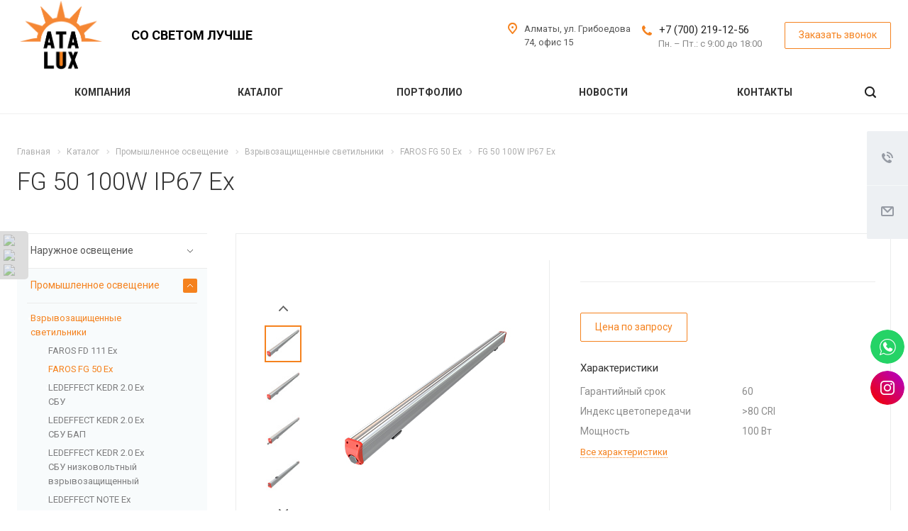

--- FILE ---
content_type: text/html; charset=UTF-8
request_url: https://alux.kz/product/promyshlennoe/vzryvozashchishchennye-svetilniki/fg-50/fg-50-100w-ip66-ex-6058/
body_size: 51231
content:
<!DOCTYPE html>
<html xmlns="http://www.w3.org/1999/xhtml" xml:lang="ru" lang="ru" class="  ">
	<head>
						<title>FG 50 100W IP67 Ex купить с доставкой в Алматы - магазин электротоваров ATALUX - ТОО"Atalux"</title>
		<meta name="viewport" content="initial-scale=1.0, width=device-width" />
		<meta name="HandheldFriendly" content="true" />
		<meta name="yes" content="yes" />
		<meta name="apple-mobile-web-app-status-bar-style" content="black" />
		<meta name="SKYPE_TOOLBAR" content="SKYPE_TOOLBAR_PARSER_COMPATIBLE" />
		<meta http-equiv="Content-Type" content="text/html; charset=UTF-8" />
<meta name="keywords" content="услуги москва, готовые решения, landscape агентство, IT компания, разработка сайтов, продвижение сайтов, сайты на битрикс" />
<meta name="description" content="FG 50 100W IP67 Ex купить электротовары в Алматы с доставкой по Казахстану в магазине ATALUX. Качество. Гарантия" />
<script data-skip-moving="true">(function(w, d, n) {var cl = "bx-core";var ht = d.documentElement;var htc = ht ? ht.className : undefined;if (htc === undefined || htc.indexOf(cl) !== -1){return;}var ua = n.userAgent;if (/(iPad;)|(iPhone;)/i.test(ua)){cl += " bx-ios";}else if (/Windows/i.test(ua)){cl += ' bx-win';}else if (/Macintosh/i.test(ua)){cl += " bx-mac";}else if (/Linux/i.test(ua) && !/Android/i.test(ua)){cl += " bx-linux";}else if (/Android/i.test(ua)){cl += " bx-android";}cl += (/(ipad|iphone|android|mobile|touch)/i.test(ua) ? " bx-touch" : " bx-no-touch");cl += w.devicePixelRatio && w.devicePixelRatio >= 2? " bx-retina": " bx-no-retina";if (/AppleWebKit/.test(ua)){cl += " bx-chrome";}else if (/Opera/.test(ua)){cl += " bx-opera";}else if (/Firefox/.test(ua)){cl += " bx-firefox";}ht.className = htc ? htc + " " + cl : cl;})(window, document, navigator);</script>


<link href="https://fonts.googleapis.com/css?family=Roboto:300italic,400italic,500italic,700italic,400,300,500,700subset=latin,cyrillic-ext"  rel="stylesheet" />
<link href="/bitrix/js/ui/design-tokens/dist/ui.design-tokens.min.css?175681556623463"  rel="stylesheet" />
<link href="/bitrix/cache/css/s1/aspro-landscape/page_ff008afc4b7dba49fcab3a3c9968c889/page_ff008afc4b7dba49fcab3a3c9968c889_v1.css?176095098846727"  rel="stylesheet" />
<link href="/bitrix/panel/main/popup.min.css?175681552020774"  rel="stylesheet" />
<link href="/bitrix/cache/css/s1/aspro-landscape/template_1c255e3f7b3dae1a7d145daed4ddac4a/template_1c255e3f7b3dae1a7d145daed4ddac4a_v1.css?1760950910740336"  data-template-style="true" rel="stylesheet" />







<link rel="shortcut icon" href="/favicon.ico" type="image/x-icon" />
<link rel="apple-touch-icon" sizes="180x180" href="/include/apple-touch-icon.png" />
<script data-skip-moving="true">window.lazySizesConfig = window.lazySizesConfig || {};lazySizesConfig.loadMode = 1;lazySizesConfig.expand = 200;lazySizesConfig.expFactor = 1;lazySizesConfig.hFac = 0.1;window.lazySizesConfig.lazyClass = "lazy";</script>
<script src="/bitrix/templates/aspro-landscape/js/lazysizes.min.js" data-skip-moving="true" defer=""></script>
<script src="/bitrix/templates/aspro-landscape/js/ls.unveilhooks.min.js" data-skip-moving="true" defer=""></script>
<link rel="alternate" media="only screen and (max-width: 640px)" href="https://alux.kz/product/promyshlennoe/vzryvozashchishchennye-svetilniki/fg-50/fg-50-100w-ip66-ex-6058/" />
<meta property="og:description" content="FG 50 100W IP67 Ex купить электротовары в Алматы с доставкой по Казахстану в магазине ATALUX. Качество. Гарантия" />
<meta property="og:image" content="https://alux.kz/upload/iblock/3c6/9kq3kbusy8vjr0dlph047bxjyzh8u8s1.jpg" />
<link rel="image_src" href="https://alux.kz/upload/iblock/3c6/9kq3kbusy8vjr0dlph047bxjyzh8u8s1.jpg"  />
<meta property="og:title" content="FG 50 100W IP67 Ex купить с доставкой в Алматы - магазин электротоваров ATALUX - ТОО"Atalux"" />
<meta property="og:type" content="website" />
<meta property="og:url" content="https://alux.kz/product/promyshlennoe/vzryvozashchishchennye-svetilniki/fg-50/fg-50-100w-ip66-ex-6058/" />



				<!-- Google tag (gtag.js) -->
<!-- End Google Tag Manager -->
	</head>
	
	<body class=" header_nopacity hide_menu_page header_fill_ side_left all_title_2 mfixed_N mfixed_view_always mheader-v1 footer-v1 fill_bg_ header-v1 title-v with_phones">
<!-- Google Tag Manager (noscript) -->
<noscript><iframe src="https://www.googletagmanager.com/ns.html?id=GTM-5TRRG5R"
height="0" width="0" style="display:none;visibility:hidden"></iframe></noscript>
<!-- End Google Tag Manager (noscript) -->
<div class="body_wrapper">
		<div id="panel"></div>
		
						<!--'start_frame_cache_options-block'-->					<!--'end_frame_cache_options-block'-->				<!--'start_frame_cache_4d2dK2'-->



<!--'end_frame_cache_4d2dK2'-->		
				<div class="visible-lg visible-md title-v">
			<header class="header_1 long">
	<div class="logo_and_menu-row">
		<div class="logo-row top-fill">
			<div class="maxwidth-theme">
								<div class="logo-block paddings pull-left">
					<div class="logo">
						<a href="/"><img data-lazyload class="lazy" src="[data-uri]" data-src="/upload/CLandscape/13a/4sfgio4gkpsd927cbg4lrwxly3fytoxu.png" alt="ТОО"Atalux"" title="ТОО"Atalux"" /></a>					</div>
				</div>
													<div class="col-md-2 visible-lg nopadding-right slogan">
						<div class="top-description">
							<div class="slogan__text">
								<div>
	<span style="color: #000000;">Со светом лучше</span>
</div>							</div>
						</div>
					</div>
												<div class="right-icons pull-right">
					<div class="phone-block with_btn">
																			<div class="inner-table-block p-block">
																<div class="phone big">
								<i class="svg inline  svg-inline-phone colored" aria-hidden="true" ><svg xmlns="http://www.w3.org/2000/svg" width="14" height="14" viewBox="0 0 14 14">
  <defs>
    <style>
      .pcls-1 {
        fill: #222;
        fill-rule: evenodd;
      }
    </style>
  </defs>
  <path class="pcls-1" d="M14,11.052a0.5,0.5,0,0,0-.03-0.209,1.758,1.758,0,0,0-.756-0.527C12.65,10,12.073,9.69,11.515,9.363a2.047,2.047,0,0,0-.886-0.457c-0.607,0-1.493,1.8-2.031,1.8a2.138,2.138,0,0,1-.856-0.388A9.894,9.894,0,0,1,3.672,6.253,2.134,2.134,0,0,1,3.283,5.4c0-.536,1.8-1.421,1.8-2.027a2.045,2.045,0,0,0-.458-0.885C4.3,1.932,3.99,1.355,3.672.789A1.755,1.755,0,0,0,3.144.034,0.5,0.5,0,0,0,2.935,0,4.427,4.427,0,0,0,1.551.312,2.62,2.62,0,0,0,.5,1.524,3.789,3.789,0,0,0-.011,3.372a7.644,7.644,0,0,0,.687,2.6A9.291,9.291,0,0,0,1.5,7.714a16.783,16.783,0,0,0,4.778,4.769,9.283,9.283,0,0,0,1.742.825,7.673,7.673,0,0,0,2.608.686,3.805,3.805,0,0,0,1.851-.507,2.62,2.62,0,0,0,1.214-1.052A4.418,4.418,0,0,0,14,11.052Z"/>
</svg>
</i>
				<a href="tel:+77002191256">+7 (700) 219-12-56</a>
							</div>
												<div class="schedule">
									Пн. – Пт.: с 9:00 до 18:00								</div>
							</div>
																			<div class="inner-table-block">
								<span class="callback-block animate-load colored  btn-transparent-bg btn-default btn" data-event="jqm" data-param-id="18" data-name="callback">Заказать звонок</span>
							</div>
											</div>
				</div>
													<div class="col-md-2 pull-right">
						<div class="inner-table-block address">
							<div>
								<i class="svg inline  svg-inline-address colored" aria-hidden="true" ><svg xmlns="http://www.w3.org/2000/svg" width="13" height="16" viewBox="0 0 13 16">
  <defs>
    <style>
      .cls-1 {
        fill-rule: evenodd;
      }
    </style>
  </defs>
  <path data-name="Ellipse 74 copy" class="cls-1" d="M763.9,42.916h0.03L759,49h-1l-4.933-6.084h0.03a6.262,6.262,0,0,1-1.1-3.541,6.5,6.5,0,0,1,13,0A6.262,6.262,0,0,1,763.9,42.916ZM758.5,35a4.5,4.5,0,0,0-3.741,7h-0.012l3.542,4.447h0.422L762.289,42H762.24A4.5,4.5,0,0,0,758.5,35Zm0,6a1.5,1.5,0,1,1,1.5-1.5A1.5,1.5,0,0,1,758.5,41Z" transform="translate(-752 -33)"/>
</svg>
</i>								<div>
									Алматы,&nbsp;ул. Грибоедова 74, офис 15								</div>
							</div>
						</div>
					</div>
							</div>
		</div>	</div>
		<div class="menu-row bg colored_dark sliced">
		<div class="maxwidth-theme">
			<div class="right-icons pull-right">
								<div class="pull-right">
					<div class="wrap_icon inner-table-block">
						<button class="inline-search-show twosmallfont" title="Поиск">
							<i class="svg inline  svg-inline-search" aria-hidden="true" ><svg xmlns="http://www.w3.org/2000/svg" width="16" height="16" viewBox="0 0 16 16">
  <defs>
    <style>
      .stcls-1 {
        fill: #222;
        fill-rule: evenodd;
      }
    </style>
  </defs>
  <path class="stcls-1" d="M15.644,15.644a1.164,1.164,0,0,1-1.646,0l-2.95-2.95a7.036,7.036,0,1,1,1.645-1.645L15.644,14A1.164,1.164,0,0,1,15.644,15.644ZM7,2a5,5,0,1,0,5,5A5,5,0,0,0,7,2Z"/>
</svg>
</i>						</button>
					</div>
				</div>
							</div>
			<div class="menu-only">
				<nav class="mega-menu sliced">
						<div class="table-menu">
		<div class="marker-nav"></div>
		<table>
			<tr>
									
										<td class="menu-item unvisible dropdown  ">
						<div class="wrap">
							<a class="dropdown-toggle" href="/company/">
								Компания								<div class="line-wrapper"><span class="line"></span></div>
							</a>
															<span class="tail"></span>
								<ul class="dropdown-menu">
																													<li class=" ">
											<a href="/company/index.php" title="О нас">О нас</a>
																					</li>
																													<li class=" ">
											<a href="/company/clients/" title="Наши партнёры">Наши партнёры</a>
																					</li>
																													<li class=" ">
											<a href="/company/dostavka-i-oplata/" title="Доставка и оплата">Доставка и оплата</a>
																					</li>
																													<li class=" ">
											<a href="/company/requisites/" title="Реквизиты">Реквизиты</a>
																					</li>
																	</ul>
													</div>
					</td>
									
										<td class="menu-item unvisible dropdown  ">
						<div class="wrap">
							<a class="dropdown-toggle" href="/product/">
								Каталог								<div class="line-wrapper"><span class="line"></span></div>
							</a>
															<span class="tail"></span>
								<ul class="dropdown-menu">
																													<li class="dropdown-submenu ">
											<a href="/product/naruzhnoe/" title="Наружное освещение">Наружное освещение</a>
																							<ul class="dropdown-menu">
																																									<li class=" ">
															<a href="/product/naruzhnoe/konsolnye-svetilniki/" title="Консольные светильники">Консольные светильники</a>
																													</li>
																																									<li class=" ">
															<a href="/product/naruzhnoe/sadovye-svetilniki/" title="Садово-Парковые светильники">Садово-Парковые светильники</a>
																													</li>
																																									<li class=" ">
															<a href="/product/naruzhnoe/prozhektory/" title="Прожекторы">Прожекторы</a>
																													</li>
																																									<li class=" ">
															<a href="/product/naruzhnoe/arkhitekturnoe-osveshchenie/" title="Архитектурные светильники">Архитектурные светильники</a>
																													</li>
																									</ul>
																					</li>
																													<li class="dropdown-submenu ">
											<a href="/product/promyshlennoe/" title="Промышленное освещение">Промышленное освещение</a>
																							<ul class="dropdown-menu">
																																									<li class=" ">
															<a href="/product/promyshlennoe/vzryvozashchishchennye-svetilniki/" title="Взрывозащищенные светильники">Взрывозащищенные светильники</a>
																													</li>
																																									<li class=" ">
															<a href="/product/promyshlennoe/tekhnicheskie-svetilniki/" title="Технические светильники">Технические светильники</a>
																													</li>
																																									<li class=" ">
															<a href="/product/promyshlennoe/svetilniki-dlya-vysokikh-prolyetov/" title="Светильники для высоких пролётов">Светильники для высоких пролётов</a>
																													</li>
																																									<li class=" ">
															<a href="/product/promyshlennoe/azs/" title="Светильники для АЗС">Светильники для АЗС</a>
																													</li>
																																									<li class=" ">
															<a href="/product/promyshlennoe/agropromyshlennye-svetilniki/" title="Агропромышленные светильники">Агропромышленные светильники</a>
																													</li>
																									</ul>
																					</li>
																													<li class="dropdown-submenu ">
											<a href="/product/kommercheskoe/" title="Коммерческое освещение">Коммерческое освещение</a>
																							<ul class="dropdown-menu">
																																									<li class=" ">
															<a href="/product/kommercheskoe/ofisnye-svetilniki/" title="Офисные светильники">Офисные светильники</a>
																													</li>
																																									<li class=" ">
															<a href="/product/kommercheskoe/lineynye-svetilniki-do-ip-40/" title="Линейные светильники">Линейные светильники</a>
																													</li>
																																									<li class=" ">
															<a href="/product/kommercheskoe/trekovye-svetilniki-shinoprovod/" title="Трековые светильники">Трековые светильники</a>
																													</li>
																																									<li class=" ">
															<a href="/product/kommercheskoe/daunlayty/" title="Даунлайты">Даунлайты</a>
																													</li>
																																									<li class=" ">
															<a href="/product/kommercheskoe/shkolnye/" title="Школьные светильники">Школьные светильники</a>
																													</li>
																																									<li class=" ">
															<a href="/product/kommercheskoe/svetilniki-zhkkh/" title="Светильники для ЖКХ">Светильники для ЖКХ</a>
																													</li>
																																									<li class=" ">
															<a href="/product/kommercheskoe/dizaynerskie-svetilniki/" title="Дизайнерские светильники">Дизайнерские светильники</a>
																													</li>
																									</ul>
																					</li>
																													<li class="dropdown-submenu ">
											<a href="/product/svetilniki/" title="Медицинские освещение">Медицинские освещение</a>
																							<ul class="dropdown-menu">
																																									<li class=" ">
															<a href="/product/svetilniki/prikrovatnye-svetilniki/" title="Прикроватные светильники">Прикроватные светильники</a>
																													</li>
																																									<li class=" ">
															<a href="/product/svetilniki/obluchateli/" title="Облучатели">Облучатели</a>
																													</li>
																																									<li class=" ">
															<a href="/product/svetilniki/retsirkulyatory/" title="Рециркуляторы">Рециркуляторы</a>
																													</li>
																																									<li class=" ">
															<a href="/product/svetilniki/chistye-pomeshcheniya/" title="Чистые помещения">Чистые помещения</a>
																													</li>
																									</ul>
																					</li>
																													<li class="dropdown-submenu ">
											<a href="/product/nizkovoltnye-svetilniki/" title="Низковольтное освещение">Низковольтное освещение</a>
																							<ul class="dropdown-menu">
																																									<li class=" ">
															<a href="/product/nizkovoltnye-svetilniki/geniled-element/" title="GENILED Element">GENILED Element</a>
																													</li>
																																									<li class=" ">
															<a href="/product/nizkovoltnye-svetilniki/geniled-lpo-nizkovoltnye/" title="GENILED ЛПО">GENILED ЛПО</a>
																													</li>
																																									<li class=" ">
															<a href="/product/nizkovoltnye-svetilniki/geniled-lsp-af/" title="GENILED ЛСП ">GENILED ЛСП </a>
																													</li>
																																									<li class=" ">
															<a href="/product/nizkovoltnye-svetilniki/geniled-ofis-nizkovoltnye/" title="GENILED Офис">GENILED Офис</a>
																													</li>
																																									<li class=" ">
															<a href="/product/nizkovoltnye-svetilniki/kedr-2-0-ekh-sbu-nizkovoltnyy/" title="LEDEFFECT KEDR 2.0 Ех СБУ низковольтный">LEDEFFECT KEDR 2.0 Ех СБУ низковольтный</a>
																													</li>
																																									<li class=" ">
															<a href="/product/nizkovoltnye-svetilniki/struna-12-24v-nizkovoltnyy/" title="LEDEFFECT СТРУНА 12/24В низковольтный">LEDEFFECT СТРУНА 12/24В низковольтный</a>
																													</li>
																																									<li class=" ">
															<a href="/product/nizkovoltnye-svetilniki/struna-36v-nizkovoltnye-svetilniki/" title="LEDEFFECT СТРУНА 36В – низковольтные светильники">LEDEFFECT СТРУНА 36В – низковольтные светильники</a>
																													</li>
																																									<li class=" ">
															<a href="/product/nizkovoltnye-svetilniki/titan-lv-m/" title="LEDEFFECT ТИТАН LV">LEDEFFECT ТИТАН LV</a>
																													</li>
																									</ul>
																					</li>
																													<li class="dropdown-submenu ">
											<a href="/product/avariynoe-osveshchenie/" title="Аварийное освещение">Аварийное освещение</a>
																							<ul class="dropdown-menu">
																																									<li class=" ">
															<a href="/product/avariynoe-osveshchenie/bloki-avariynogo-pitaniya/" title="Блоки аварийного питания">Блоки аварийного питания</a>
																													</li>
																																									<li class=" ">
															<a href="/product/avariynoe-osveshchenie/evakuatsionnye-svetilniki/" title="Эвакуационные светильники">Эвакуационные светильники</a>
																													</li>
																																									<li class=" ">
															<a href="/product/avariynoe-osveshchenie/svetilniki-s-bap/" title="Светильники с БАП">Светильники с БАП</a>
																													</li>
																									</ul>
																					</li>
																													<li class="dropdown-submenu ">
											<a href="/product/aksessuary/" title="Аксессуары и комплектующие">Аксессуары и комплектующие</a>
																							<ul class="dropdown-menu">
																																									<li class=" ">
															<a href="/product/aksessuary/faros-aksessuary-i-komplektuyushchie-/" title="FAROS Аксессуары и комплектующие ">FAROS Аксессуары и комплектующие </a>
																													</li>
																																									<li class=" ">
															<a href="/product/aksessuary/geniled-aksessury-i-komplektuyushchie-/" title="GENILED Аксессуары и комплектующие">GENILED Аксессуары и комплектующие</a>
																													</li>
																																									<li class=" ">
															<a href="/product/aksessuary/innolux-aksessury-i-komplektuyushchie-/" title="INNOLUX Аксессуры и комплектующие ">INNOLUX Аксессуры и комплектующие </a>
																													</li>
																																									<li class=" ">
															<a href="/product/aksessuary/ledeffect-aksessuary-i-komplektuyushchie-/" title="LEDEFFECT Аксессуары и комплектующие ">LEDEFFECT Аксессуары и комплектующие </a>
																													</li>
																																									<li class=" ">
															<a href="/product/aksessuary/navigator-aksessury-i-komplektuyushchie/" title="NAVIGATOR Аксессуры и комплектующие">NAVIGATOR Аксессуры и комплектующие</a>
																													</li>
																																									<li class=" ">
															<a href="/product/aksessuary/onlight-aksessuary-i-komplektuyushchie-/" title="ONLIGHT Аксессуары и комплектующие ">ONLIGHT Аксессуары и комплектующие </a>
																													</li>
																									</ul>
																					</li>
																													<li class="dropdown-submenu ">
											<a href="/product/svetodiodnaya-lenta-bloki-pitaniya-upravlenie-osveshcheniem-aksessuary/" title="Светодиодная лента / Блоки питания / Управление освещением / Аксессуары">Светодиодная лента / Блоки питания / Управление освещением / Аксессуары</a>
																							<ul class="dropdown-menu">
																																									<li class=" ">
															<a href="/product/svetodiodnaya-lenta-bloki-pitaniya-upravlenie-osveshcheniem-aksessuary/geniled-svetodiodnaya-lenta-/" title="GENILED Светодиодная лента ">GENILED Светодиодная лента </a>
																													</li>
																																									<li class=" ">
															<a href="/product/svetodiodnaya-lenta-bloki-pitaniya-upravlenie-osveshcheniem-aksessuary/ledeffect-svetodiodnaya-lenta-/" title="LEDEFFECT Светодиодная лента ">LEDEFFECT Светодиодная лента </a>
																													</li>
																																									<li class=" ">
															<a href="/product/svetodiodnaya-lenta-bloki-pitaniya-upravlenie-osveshcheniem-aksessuary/navigator-/" title="NAVIGATOR Светодиодная лента">NAVIGATOR Светодиодная лента</a>
																													</li>
																									</ul>
																					</li>
																	</ul>
													</div>
					</td>
									
										<td class="menu-item unvisible   ">
						<div class="wrap">
							<a class="" href="/projects/">
								Портфолио								<div class="line-wrapper"><span class="line"></span></div>
							</a>
													</div>
					</td>
									
										<td class="menu-item unvisible   ">
						<div class="wrap">
							<a class="" href="/info/news/">
								Новости								<div class="line-wrapper"><span class="line"></span></div>
							</a>
													</div>
					</td>
									
										<td class="menu-item unvisible   ">
						<div class="wrap">
							<a class="" href="/contacts/">
								Контакты								<div class="line-wrapper"><span class="line"></span></div>
							</a>
													</div>
					</td>
				
				<td class="dropdown js-dropdown nosave unvisible">
					<div class="wrap">
						<a class="dropdown-toggle more-items" href="#">
							<span>Ещё</span>
						</a>
						<span class="tail"></span>
						<ul class="dropdown-menu"></ul>
					</div>
				</td>

			</tr>
		</table>
	</div>
				</nav>
			</div>
			<div class="lines"></div>
		</div>
	</div>
	<div class="line-row"></div>
</header>		</div>

		
					<div id="headerfixed">
				<div class="maxwidth-theme">
	<div class="logo-row v2 row margin0">
		<div class="inner-table-block nopadding logo-block">
			<div class="logo">
				<a href="/"><img data-lazyload class="lazy" src="[data-uri]" data-src="/upload/CLandscape/13a/4sfgio4gkpsd927cbg4lrwxly3fytoxu.png" alt="ТОО"Atalux"" title="ТОО"Atalux"" /></a>			</div>
		</div>
		<div class="inner-table-block menu-block menu-row">
			<div class="navs table-menu js-nav">
				<nav class="mega-menu sliced">
						<div class="table-menu">
		<div class="marker-nav"></div>
		<table>
			<tr>
									
										<td class="menu-item unvisible dropdown  ">
						<div class="wrap">
							<a class="dropdown-toggle" href="/company/">
								Компания								<div class="line-wrapper"><span class="line"></span></div>
							</a>
															<span class="tail"></span>
								<ul class="dropdown-menu">
																													<li class=" ">
											<a href="/company/index.php" title="О нас">О нас</a>
																					</li>
																													<li class=" ">
											<a href="/company/clients/" title="Наши партнёры">Наши партнёры</a>
																					</li>
																													<li class=" ">
											<a href="/company/dostavka-i-oplata/" title="Доставка и оплата">Доставка и оплата</a>
																					</li>
																													<li class=" ">
											<a href="/company/requisites/" title="Реквизиты">Реквизиты</a>
																					</li>
																	</ul>
													</div>
					</td>
									
										<td class="menu-item unvisible dropdown  ">
						<div class="wrap">
							<a class="dropdown-toggle" href="/product/">
								Каталог								<div class="line-wrapper"><span class="line"></span></div>
							</a>
															<span class="tail"></span>
								<ul class="dropdown-menu">
																													<li class="dropdown-submenu ">
											<a href="/product/naruzhnoe/" title="Наружное освещение">Наружное освещение</a>
																							<ul class="dropdown-menu">
																																									<li class=" ">
															<a href="/product/naruzhnoe/konsolnye-svetilniki/" title="Консольные светильники">Консольные светильники</a>
																													</li>
																																									<li class=" ">
															<a href="/product/naruzhnoe/sadovye-svetilniki/" title="Садово-Парковые светильники">Садово-Парковые светильники</a>
																													</li>
																																									<li class=" ">
															<a href="/product/naruzhnoe/prozhektory/" title="Прожекторы">Прожекторы</a>
																													</li>
																																									<li class=" ">
															<a href="/product/naruzhnoe/arkhitekturnoe-osveshchenie/" title="Архитектурные светильники">Архитектурные светильники</a>
																													</li>
																									</ul>
																					</li>
																													<li class="dropdown-submenu ">
											<a href="/product/promyshlennoe/" title="Промышленное освещение">Промышленное освещение</a>
																							<ul class="dropdown-menu">
																																									<li class=" ">
															<a href="/product/promyshlennoe/vzryvozashchishchennye-svetilniki/" title="Взрывозащищенные светильники">Взрывозащищенные светильники</a>
																													</li>
																																									<li class=" ">
															<a href="/product/promyshlennoe/tekhnicheskie-svetilniki/" title="Технические светильники">Технические светильники</a>
																													</li>
																																									<li class=" ">
															<a href="/product/promyshlennoe/svetilniki-dlya-vysokikh-prolyetov/" title="Светильники для высоких пролётов">Светильники для высоких пролётов</a>
																													</li>
																																									<li class=" ">
															<a href="/product/promyshlennoe/azs/" title="Светильники для АЗС">Светильники для АЗС</a>
																													</li>
																																									<li class=" ">
															<a href="/product/promyshlennoe/agropromyshlennye-svetilniki/" title="Агропромышленные светильники">Агропромышленные светильники</a>
																													</li>
																									</ul>
																					</li>
																													<li class="dropdown-submenu ">
											<a href="/product/kommercheskoe/" title="Коммерческое освещение">Коммерческое освещение</a>
																							<ul class="dropdown-menu">
																																									<li class=" ">
															<a href="/product/kommercheskoe/ofisnye-svetilniki/" title="Офисные светильники">Офисные светильники</a>
																													</li>
																																									<li class=" ">
															<a href="/product/kommercheskoe/lineynye-svetilniki-do-ip-40/" title="Линейные светильники">Линейные светильники</a>
																													</li>
																																									<li class=" ">
															<a href="/product/kommercheskoe/trekovye-svetilniki-shinoprovod/" title="Трековые светильники">Трековые светильники</a>
																													</li>
																																									<li class=" ">
															<a href="/product/kommercheskoe/daunlayty/" title="Даунлайты">Даунлайты</a>
																													</li>
																																									<li class=" ">
															<a href="/product/kommercheskoe/shkolnye/" title="Школьные светильники">Школьные светильники</a>
																													</li>
																																									<li class=" ">
															<a href="/product/kommercheskoe/svetilniki-zhkkh/" title="Светильники для ЖКХ">Светильники для ЖКХ</a>
																													</li>
																																									<li class=" ">
															<a href="/product/kommercheskoe/dizaynerskie-svetilniki/" title="Дизайнерские светильники">Дизайнерские светильники</a>
																													</li>
																									</ul>
																					</li>
																													<li class="dropdown-submenu ">
											<a href="/product/svetilniki/" title="Медицинские освещение">Медицинские освещение</a>
																							<ul class="dropdown-menu">
																																									<li class=" ">
															<a href="/product/svetilniki/prikrovatnye-svetilniki/" title="Прикроватные светильники">Прикроватные светильники</a>
																													</li>
																																									<li class=" ">
															<a href="/product/svetilniki/obluchateli/" title="Облучатели">Облучатели</a>
																													</li>
																																									<li class=" ">
															<a href="/product/svetilniki/retsirkulyatory/" title="Рециркуляторы">Рециркуляторы</a>
																													</li>
																																									<li class=" ">
															<a href="/product/svetilniki/chistye-pomeshcheniya/" title="Чистые помещения">Чистые помещения</a>
																													</li>
																									</ul>
																					</li>
																													<li class="dropdown-submenu ">
											<a href="/product/nizkovoltnye-svetilniki/" title="Низковольтное освещение">Низковольтное освещение</a>
																							<ul class="dropdown-menu">
																																									<li class=" ">
															<a href="/product/nizkovoltnye-svetilniki/geniled-element/" title="GENILED Element">GENILED Element</a>
																													</li>
																																									<li class=" ">
															<a href="/product/nizkovoltnye-svetilniki/geniled-lpo-nizkovoltnye/" title="GENILED ЛПО">GENILED ЛПО</a>
																													</li>
																																									<li class=" ">
															<a href="/product/nizkovoltnye-svetilniki/geniled-lsp-af/" title="GENILED ЛСП ">GENILED ЛСП </a>
																													</li>
																																									<li class=" ">
															<a href="/product/nizkovoltnye-svetilniki/geniled-ofis-nizkovoltnye/" title="GENILED Офис">GENILED Офис</a>
																													</li>
																																									<li class=" ">
															<a href="/product/nizkovoltnye-svetilniki/kedr-2-0-ekh-sbu-nizkovoltnyy/" title="LEDEFFECT KEDR 2.0 Ех СБУ низковольтный">LEDEFFECT KEDR 2.0 Ех СБУ низковольтный</a>
																													</li>
																																									<li class=" ">
															<a href="/product/nizkovoltnye-svetilniki/struna-12-24v-nizkovoltnyy/" title="LEDEFFECT СТРУНА 12/24В низковольтный">LEDEFFECT СТРУНА 12/24В низковольтный</a>
																													</li>
																																									<li class=" ">
															<a href="/product/nizkovoltnye-svetilniki/struna-36v-nizkovoltnye-svetilniki/" title="LEDEFFECT СТРУНА 36В – низковольтные светильники">LEDEFFECT СТРУНА 36В – низковольтные светильники</a>
																													</li>
																																									<li class=" ">
															<a href="/product/nizkovoltnye-svetilniki/titan-lv-m/" title="LEDEFFECT ТИТАН LV">LEDEFFECT ТИТАН LV</a>
																													</li>
																									</ul>
																					</li>
																													<li class="dropdown-submenu ">
											<a href="/product/avariynoe-osveshchenie/" title="Аварийное освещение">Аварийное освещение</a>
																							<ul class="dropdown-menu">
																																									<li class=" ">
															<a href="/product/avariynoe-osveshchenie/bloki-avariynogo-pitaniya/" title="Блоки аварийного питания">Блоки аварийного питания</a>
																													</li>
																																									<li class=" ">
															<a href="/product/avariynoe-osveshchenie/evakuatsionnye-svetilniki/" title="Эвакуационные светильники">Эвакуационные светильники</a>
																													</li>
																																									<li class=" ">
															<a href="/product/avariynoe-osveshchenie/svetilniki-s-bap/" title="Светильники с БАП">Светильники с БАП</a>
																													</li>
																									</ul>
																					</li>
																													<li class="dropdown-submenu ">
											<a href="/product/aksessuary/" title="Аксессуары и комплектующие">Аксессуары и комплектующие</a>
																							<ul class="dropdown-menu">
																																									<li class=" ">
															<a href="/product/aksessuary/faros-aksessuary-i-komplektuyushchie-/" title="FAROS Аксессуары и комплектующие ">FAROS Аксессуары и комплектующие </a>
																													</li>
																																									<li class=" ">
															<a href="/product/aksessuary/geniled-aksessury-i-komplektuyushchie-/" title="GENILED Аксессуары и комплектующие">GENILED Аксессуары и комплектующие</a>
																													</li>
																																									<li class=" ">
															<a href="/product/aksessuary/innolux-aksessury-i-komplektuyushchie-/" title="INNOLUX Аксессуры и комплектующие ">INNOLUX Аксессуры и комплектующие </a>
																													</li>
																																									<li class=" ">
															<a href="/product/aksessuary/ledeffect-aksessuary-i-komplektuyushchie-/" title="LEDEFFECT Аксессуары и комплектующие ">LEDEFFECT Аксессуары и комплектующие </a>
																													</li>
																																									<li class=" ">
															<a href="/product/aksessuary/navigator-aksessury-i-komplektuyushchie/" title="NAVIGATOR Аксессуры и комплектующие">NAVIGATOR Аксессуры и комплектующие</a>
																													</li>
																																									<li class=" ">
															<a href="/product/aksessuary/onlight-aksessuary-i-komplektuyushchie-/" title="ONLIGHT Аксессуары и комплектующие ">ONLIGHT Аксессуары и комплектующие </a>
																													</li>
																									</ul>
																					</li>
																													<li class="dropdown-submenu ">
											<a href="/product/svetodiodnaya-lenta-bloki-pitaniya-upravlenie-osveshcheniem-aksessuary/" title="Светодиодная лента / Блоки питания / Управление освещением / Аксессуары">Светодиодная лента / Блоки питания / Управление освещением / Аксессуары</a>
																							<ul class="dropdown-menu">
																																									<li class=" ">
															<a href="/product/svetodiodnaya-lenta-bloki-pitaniya-upravlenie-osveshcheniem-aksessuary/geniled-svetodiodnaya-lenta-/" title="GENILED Светодиодная лента ">GENILED Светодиодная лента </a>
																													</li>
																																									<li class=" ">
															<a href="/product/svetodiodnaya-lenta-bloki-pitaniya-upravlenie-osveshcheniem-aksessuary/ledeffect-svetodiodnaya-lenta-/" title="LEDEFFECT Светодиодная лента ">LEDEFFECT Светодиодная лента </a>
																													</li>
																																									<li class=" ">
															<a href="/product/svetodiodnaya-lenta-bloki-pitaniya-upravlenie-osveshcheniem-aksessuary/navigator-/" title="NAVIGATOR Светодиодная лента">NAVIGATOR Светодиодная лента</a>
																													</li>
																									</ul>
																					</li>
																	</ul>
													</div>
					</td>
									
										<td class="menu-item unvisible   ">
						<div class="wrap">
							<a class="" href="/projects/">
								Портфолио								<div class="line-wrapper"><span class="line"></span></div>
							</a>
													</div>
					</td>
									
										<td class="menu-item unvisible   ">
						<div class="wrap">
							<a class="" href="/info/news/">
								Новости								<div class="line-wrapper"><span class="line"></span></div>
							</a>
													</div>
					</td>
									
										<td class="menu-item unvisible   ">
						<div class="wrap">
							<a class="" href="/contacts/">
								Контакты								<div class="line-wrapper"><span class="line"></span></div>
							</a>
													</div>
					</td>
				
				<td class="dropdown js-dropdown nosave unvisible">
					<div class="wrap">
						<a class="dropdown-toggle more-items" href="#">
							<span>Ещё</span>
						</a>
						<span class="tail"></span>
						<ul class="dropdown-menu"></ul>
					</div>
				</td>

			</tr>
		</table>
	</div>
				</nav>
			</div>
		</div>
				<div class="inner-table-block small-block nopadding inline-search-show" data-type_search="fixed">
			<div class="search-block wrap_icon" title="Поиск">
				<i class="svg inline  svg-inline-search big" aria-hidden="true" ><svg xmlns="http://www.w3.org/2000/svg" width="21" height="21" viewBox="0 0 21 21">
  <defs>
    <style>
      .cls-1 {
        fill: #222;
        fill-rule: evenodd;
      }
    </style>
  </defs>
  <path data-name="Rounded Rectangle 106" class="cls-1" d="M1590.71,131.709a1,1,0,0,1-1.42,0l-4.68-4.677a9.069,9.069,0,1,1,1.42-1.427l4.68,4.678A1,1,0,0,1,1590.71,131.709ZM1579,113a7,7,0,1,0,7,7A7,7,0,0,0,1579,113Z" transform="translate(-1570 -111)"/>
</svg>
</i>			</div>
		</div>
				<!--'start_frame_cache_basket-link1'-->		<!-- noindex -->
				<!-- /noindex -->
		<!--'end_frame_cache_basket-link1'-->		</div>
</div>			</div>
		
		<div id="mobileheader" class="visible-xs visible-sm">
			<div class="mobileheader-v1">
	<div class="burger pull-left">
		<i class="svg inline  svg-inline-burger dark" aria-hidden="true" ><svg xmlns="http://www.w3.org/2000/svg" width="18" height="16" viewBox="0 0 18 16">
  <defs>
    <style>
      .cls-1 {
        fill: #fff;
        fill-rule: evenodd;
      }
    </style>
  </defs>
  <path data-name="Rounded Rectangle 81 copy 2" class="cls-1" d="M330,114h16a1,1,0,0,1,1,1h0a1,1,0,0,1-1,1H330a1,1,0,0,1-1-1h0A1,1,0,0,1,330,114Zm0,7h16a1,1,0,0,1,1,1h0a1,1,0,0,1-1,1H330a1,1,0,0,1-1-1h0A1,1,0,0,1,330,121Zm0,7h16a1,1,0,0,1,1,1h0a1,1,0,0,1-1,1H330a1,1,0,0,1-1-1h0A1,1,0,0,1,330,128Z" transform="translate(-329 -114)"/>
</svg>
</i>		<i class="svg inline  svg-inline-close dark" aria-hidden="true" ><svg  xmlns="http://www.w3.org/2000/svg" width="16" height="16" viewBox="0 0 16 16">
  <defs>
    <style>
      .cls-1 {
        fill: #222;
        fill-rule: evenodd;
      }
    </style>
  </defs>
  <path  data-name="Rounded Rectangle 114 copy 3" class="cls-1" d="M334.411,138l6.3,6.3a1,1,0,0,1,0,1.414,0.992,0.992,0,0,1-1.408,0l-6.3-6.306-6.3,6.306a1,1,0,0,1-1.409-1.414l6.3-6.3-6.293-6.3a1,1,0,0,1,1.409-1.414l6.3,6.3,6.3-6.3A1,1,0,0,1,340.7,131.7Z" transform="translate(-325 -130)"/>
</svg>
</i>	</div>
	<div class="logo-block pull-left">
		<div class="logo">
			<a href="/"><img data-lazyload class="lazy" src="[data-uri]" data-src="/upload/CLandscape/13a/4sfgio4gkpsd927cbg4lrwxly3fytoxu.png" alt="ТОО"Atalux"" title="ТОО"Atalux"" /></a>		</div>
	</div>
	<div class="right-icons pull-right">
		<div class="pull-right">
			<div class="wrap_icon">
				<button class="inline-search-show twosmallfont" title="Поиск">
					<i class="svg inline  svg-inline-search" aria-hidden="true" ><svg xmlns="http://www.w3.org/2000/svg" width="21" height="21" viewBox="0 0 21 21">
  <defs>
    <style>
      .cls-1 {
        fill: #222;
        fill-rule: evenodd;
      }
    </style>
  </defs>
  <path data-name="Rounded Rectangle 106" class="cls-1" d="M1590.71,131.709a1,1,0,0,1-1.42,0l-4.68-4.677a9.069,9.069,0,1,1,1.42-1.427l4.68,4.678A1,1,0,0,1,1590.71,131.709ZM1579,113a7,7,0,1,0,7,7A7,7,0,0,0,1579,113Z" transform="translate(-1570 -111)"/>
</svg>
</i>				</button>
			</div>
		</div>
		<div class="pull-right">
			<div class="wrap_icon wrap_basket">
						<!--'start_frame_cache_basket-link2'-->		<!-- noindex -->
				<!-- /noindex -->
		<!--'end_frame_cache_basket-link2'-->				</div>
		</div>
		<div class="pull-right">
			<div class="wrap_icon wrap_phones">
												<a href="tel:+77002191256">
				<i class="svg inline  svg-inline-phone" aria-hidden="true" ><svg width="21" height="21" viewBox="0 0 21 21" fill="none" xmlns="http://www.w3.org/2000/svg">
<path fill-rule="evenodd" clip-rule="evenodd" d="M18.9562 15.97L18.9893 16.3282C19.0225 16.688 18.9784 17.0504 18.8603 17.3911C18.6223 18.086 18.2725 18.7374 17.8248 19.3198L17.7228 19.4524L17.6003 19.5662C16.8841 20.2314 15.9875 20.6686 15.0247 20.8243C14.0374 21.0619 13.0068 21.0586 12.0201 20.814L11.9327 20.7924L11.8476 20.763C10.712 20.3703 9.65189 19.7871 8.71296 19.0385C8.03805 18.582 7.41051 18.0593 6.83973 17.4779L6.81497 17.4527L6.79112 17.4267C4.93379 15.3963 3.51439 13.0063 2.62127 10.4052L2.6087 10.3686L2.59756 10.3315C2.36555 9.5598 2.21268 8.76667 2.14121 7.9643C1.94289 6.79241 1.95348 5.59444 2.17289 4.42568L2.19092 4.32964L2.21822 4.23581C2.50215 3.26018 3.0258 2.37193 3.7404 1.65124C4.37452 0.908181 5.21642 0.370416 6.15867 0.107283L6.31009 0.0649959L6.46626 0.0468886C7.19658 -0.0377903 7.93564 -0.00763772 8.65659 0.136237C9.00082 0.203673 9.32799 0.34095 9.61768 0.540011L9.90227 0.735566L10.1048 1.01522C10.4774 1.52971 10.7173 2.12711 10.8045 2.75455C10.8555 2.95106 10.9033 3.13929 10.9499 3.32228C11.0504 3.71718 11.1446 4.08764 11.2499 4.46408C11.5034 5.03517 11.6255 5.65688 11.6059 6.28327L11.5984 6.52137L11.5353 6.75107C11.3812 7.31112 11.0546 7.68722 10.8349 7.8966C10.6059 8.11479 10.3642 8.2737 10.18 8.38262C9.89673 8.55014 9.57964 8.69619 9.32537 8.8079C9.74253 10.2012 10.5059 11.4681 11.5455 12.4901C11.7801 12.3252 12.0949 12.1097 12.412 11.941C12.6018 11.8401 12.8614 11.7177 13.1641 11.6357C13.4565 11.5565 13.9301 11.4761 14.4706 11.6169L14.6882 11.6736L14.8878 11.7772C15.4419 12.0649 15.9251 12.4708 16.3035 12.9654C16.5807 13.236 16.856 13.4937 17.1476 13.7666C17.2974 13.9068 17.4515 14.0511 17.6124 14.2032C18.118 14.5805 18.5261 15.0751 18.8003 15.6458L18.9562 15.97ZM16.3372 15.7502C16.6216 15.9408 16.8496 16.2039 16.9977 16.5121C17.0048 16.5888 16.9952 16.6661 16.9697 16.7388C16.8021 17.2295 16.5553 17.6895 16.2391 18.1009C15.795 18.5134 15.234 18.7788 14.6329 18.8608C13.9345 19.0423 13.2016 19.0464 12.5012 18.8728C11.5558 18.5459 10.675 18.0561 9.8991 17.4258C9.30961 17.0338 8.76259 16.5817 8.26682 16.0767C6.59456 14.2487 5.31682 12.0971 4.51287 9.75567C4.31227 9.08842 4.18279 8.40192 4.12658 7.70756C3.95389 6.74387 3.95792 5.75691 4.13855 4.79468C4.33628 4.11526 4.70731 3.49868 5.21539 3.00521C5.59617 2.53588 6.11383 2.19633 6.69661 2.03358C7.22119 1.97276 7.75206 1.99466 8.26981 2.09849C8.34699 2.11328 8.42029 2.14388 8.48501 2.18836C8.68416 2.46334 8.80487 2.78705 8.83429 3.12504C8.89113 3.34235 8.94665 3.56048 9.00218 3.77864C9.12067 4.24418 9.2392 4.70987 9.37072 5.16815C9.5371 5.49352 9.61831 5.85557 9.60687 6.22066C9.51714 6.54689 8.89276 6.81665 8.28746 7.07816C7.71809 7.32415 7.16561 7.56284 7.0909 7.83438C7.07157 8.17578 7.12971 8.51712 7.26102 8.83297C7.76313 10.9079 8.87896 12.7843 10.4636 14.2184C10.6814 14.4902 10.9569 14.7105 11.2702 14.8634C11.5497 14.9366 12.0388 14.5907 12.5428 14.2342C13.0783 13.8555 13.6307 13.4648 13.9663 13.5523C14.295 13.7229 14.5762 13.9719 14.785 14.2773C15.1184 14.6066 15.4631 14.9294 15.808 15.2523C15.9849 15.418 16.1618 15.5836 16.3372 15.7502Z" fill="#222222"/>
</svg>
</i>			</a>
							</div>
		</div>	
			</div>
</div>			<div id="mobilemenu" class="leftside">
				<div class="mobilemenu-v1 scroller compact_menu">
	<div class="wrap">
		<!-- noindex -->
			<div class="menu top">
		<ul class="top">
															<li>
					<a class="dark-color parent" href="/company/" title="Компания">
						<span>Компания</span>
													<span class="arrow"><i class="svg svg_triangle_right"></i></span>
											</a>
											<ul class="dropdown">
							<li class="menu_back"><a href="" class="dark-color" rel="nofollow"><i class="svg inline  svg-inline-arrow-back" aria-hidden="true" ><svg xmlns="http://www.w3.org/2000/svg" width="17" height="12" viewBox="0 0 17 12">
  <defs>
    <style>
      .rcls-1 {
        fill: #fff;
        fill-rule: evenodd;
      }
    </style>
  </defs>
  <path data-name="Rounded Rectangle 3 copy" class="rcls-1" d="M253.052,4840.24a0.747,0.747,0,0,0,.026.13c0,0.01.014,0.02,0.019,0.03a0.967,0.967,0,0,0,.2.3l4.992,5a1,1,0,0,0,1.414-1.42l-3.287-3.29H269a1.005,1.005,0,0,0,0-2.01H256.416l3.287-3.29a1.006,1.006,0,0,0,0-1.42,0.983,0.983,0,0,0-1.414,0l-4.992,4.99a1.01,1.01,0,0,0-.2.31c0,0.01-.014.01-0.019,0.02a1.147,1.147,0,0,0-.026.14A0.651,0.651,0,0,0,253.052,4840.24Z" transform="translate(-253 -4834)"/>
</svg>
</i>Назад</a></li>
							<li class="menu_title"><a href="/company/">Компания</a></li>
																															<li>
									<a class="dark-color" href="/company/index.php" title="О нас">
										<span>О нас</span>
																			</a>
																	</li>
																															<li>
									<a class="dark-color" href="/company/clients/" title="Наши партнёры">
										<span>Наши партнёры</span>
																			</a>
																	</li>
																															<li>
									<a class="dark-color" href="/company/dostavka-i-oplata/" title="Доставка и оплата">
										<span>Доставка и оплата</span>
																			</a>
																	</li>
																															<li>
									<a class="dark-color" href="/company/requisites/" title="Реквизиты">
										<span>Реквизиты</span>
																			</a>
																	</li>
													</ul>
									</li>
															<li class="selected">
					<a class="dark-color parent" href="/product/" title="Каталог">
						<span>Каталог</span>
													<span class="arrow"><i class="svg svg_triangle_right"></i></span>
											</a>
											<ul class="dropdown">
							<li class="menu_back"><a href="" class="dark-color" rel="nofollow"><i class="svg inline  svg-inline-arrow-back" aria-hidden="true" ><svg xmlns="http://www.w3.org/2000/svg" width="17" height="12" viewBox="0 0 17 12">
  <defs>
    <style>
      .rcls-1 {
        fill: #fff;
        fill-rule: evenodd;
      }
    </style>
  </defs>
  <path data-name="Rounded Rectangle 3 copy" class="rcls-1" d="M253.052,4840.24a0.747,0.747,0,0,0,.026.13c0,0.01.014,0.02,0.019,0.03a0.967,0.967,0,0,0,.2.3l4.992,5a1,1,0,0,0,1.414-1.42l-3.287-3.29H269a1.005,1.005,0,0,0,0-2.01H256.416l3.287-3.29a1.006,1.006,0,0,0,0-1.42,0.983,0.983,0,0,0-1.414,0l-4.992,4.99a1.01,1.01,0,0,0-.2.31c0,0.01-.014.01-0.019,0.02a1.147,1.147,0,0,0-.026.14A0.651,0.651,0,0,0,253.052,4840.24Z" transform="translate(-253 -4834)"/>
</svg>
</i>Назад</a></li>
							<li class="menu_title"><a href="/product/">Каталог</a></li>
																															<li>
									<a class="dark-color parent" href="/product/naruzhnoe/" title="Наружное освещение">
										<span>Наружное освещение</span>
																					<span class="arrow"><i class="svg svg_triangle_right"></i></span>
																			</a>
																			<ul class="dropdown">
											<li class="menu_back"><a href="" class="dark-color" rel="nofollow"><i class="svg inline  svg-inline-arrow-back" aria-hidden="true" ><svg xmlns="http://www.w3.org/2000/svg" width="17" height="12" viewBox="0 0 17 12">
  <defs>
    <style>
      .cls-1 {
        fill: #222;
        fill-rule: evenodd;
      }
    </style>
  </defs>
  <path data-name="Rounded Rectangle 3 copy" class="cls-1" d="M253.052,4840.24a0.747,0.747,0,0,0,.026.13c0,0.01.014,0.02,0.019,0.03a0.967,0.967,0,0,0,.2.3l4.992,5a1,1,0,0,0,1.414-1.42l-3.287-3.29H269a1.005,1.005,0,0,0,0-2.01H256.416l3.287-3.29a1.006,1.006,0,0,0,0-1.42,0.983,0.983,0,0,0-1.414,0l-4.992,4.99a1.01,1.01,0,0,0-.2.31c0,0.01-.014.01-0.019,0.02a1.147,1.147,0,0,0-.026.14A0.651,0.651,0,0,0,253.052,4840.24Z" transform="translate(-253 -4834)"/>
</svg>
</i>Назад</a></li>
											<li class="menu_title"><a href="/product/naruzhnoe/">Наружное освещение</a></li>
																																															<li>
													<a class="dark-color parent" href="/product/naruzhnoe/konsolnye-svetilniki/" title="Консольные светильники">
														<span>Консольные светильники</span>
																													<span class="arrow"><i class="svg svg_triangle_right"></i></span>
																											</a>
																											<ul class="dropdown">
															<li class="menu_back"><a href="" class="dark-color" rel="nofollow"><i class="svg inline  svg-inline-arrow-back" aria-hidden="true" ><svg xmlns="http://www.w3.org/2000/svg" width="17" height="12" viewBox="0 0 17 12">
  <defs>
    <style>
      .cls-1 {
        fill: #222;
        fill-rule: evenodd;
      }
    </style>
  </defs>
  <path data-name="Rounded Rectangle 3 copy" class="cls-1" d="M253.052,4840.24a0.747,0.747,0,0,0,.026.13c0,0.01.014,0.02,0.019,0.03a0.967,0.967,0,0,0,.2.3l4.992,5a1,1,0,0,0,1.414-1.42l-3.287-3.29H269a1.005,1.005,0,0,0,0-2.01H256.416l3.287-3.29a1.006,1.006,0,0,0,0-1.42,0.983,0.983,0,0,0-1.414,0l-4.992,4.99a1.01,1.01,0,0,0-.2.31c0,0.01-.014.01-0.019,0.02a1.147,1.147,0,0,0-.026.14A0.651,0.651,0,0,0,253.052,4840.24Z" transform="translate(-253 -4834)"/>
</svg>
</i>Назад</a></li>
															<li class="menu_title"><a href="/product/naruzhnoe/konsolnye-svetilniki/">Консольные светильники</a></li>
																															<li>
																	<a class="dark-color" href="/product/naruzhnoe/konsolnye-svetilniki/fp-80/" title="FAROS FP 80">
																		<span>FAROS FP 80</span>
																	</a>
																</li>
																															<li>
																	<a class="dark-color" href="/product/naruzhnoe/konsolnye-svetilniki/fp-150/" title="FAROS FP 150">
																		<span>FAROS FP 150</span>
																	</a>
																</li>
																															<li>
																	<a class="dark-color" href="/product/naruzhnoe/konsolnye-svetilniki/dku-01/" title="INNOLUX ДКУ-01">
																		<span>INNOLUX ДКУ-01</span>
																	</a>
																</li>
																															<li>
																	<a class="dark-color" href="/product/naruzhnoe/konsolnye-svetilniki/nsf-pw6/" title="NAVIGATOR NSF-PW6">
																		<span>NAVIGATOR NSF-PW6</span>
																	</a>
																</li>
																															<li>
																	<a class="dark-color" href="/product/naruzhnoe/konsolnye-svetilniki/nsf-pw7/" title="NAVIGATOR NSF-PW7">
																		<span>NAVIGATOR NSF-PW7</span>
																	</a>
																</li>
																															<li>
																	<a class="dark-color" href="/product/naruzhnoe/konsolnye-svetilniki/navigator-nsf-pw7-snr/" title="NAVIGATOR NSF-PW7-SNR">
																		<span>NAVIGATOR NSF-PW7-SNR</span>
																	</a>
																</li>
																															<li>
																	<a class="dark-color" href="/product/naruzhnoe/konsolnye-svetilniki/navigator-nsf-pw8/" title="NAVIGATOR NSF-PW8">
																		<span>NAVIGATOR NSF-PW8</span>
																	</a>
																</li>
																															<li>
																	<a class="dark-color" href="/product/naruzhnoe/konsolnye-svetilniki/navigator-nsf-pw9/" title="NAVIGATOR NSF-PW9">
																		<span>NAVIGATOR NSF-PW9</span>
																	</a>
																</li>
																															<li>
																	<a class="dark-color" href="/product/naruzhnoe/konsolnye-svetilniki/onlight-osf-led/" title="ONLIGHT OSF LED">
																		<span>ONLIGHT OSF LED</span>
																	</a>
																</li>
																															<li>
																	<a class="dark-color" href="/product/naruzhnoe/konsolnye-svetilniki/ledeffect-highway/" title="LEDEFFECT HighWay">
																		<span>LEDEFFECT HighWay</span>
																	</a>
																</li>
																															<li>
																	<a class="dark-color" href="/product/naruzhnoe/konsolnye-svetilniki/kedr-2-0-ik10-sku-dku/" title=" LEDEFFECT KEDR 2.0 IK10 (СКУ/ДКУ)">
																		<span> LEDEFFECT KEDR 2.0 IK10 (СКУ/ДКУ)</span>
																	</a>
																</li>
																															<li>
																	<a class="dark-color" href="/product/naruzhnoe/konsolnye-svetilniki/ledeffect-kedr-2-0-sku/" title="LEDEFFECT КЕDR 2.0 СКУ">
																		<span>LEDEFFECT КЕDR 2.0 СКУ</span>
																	</a>
																</li>
																															<li>
																	<a class="dark-color" href="/product/naruzhnoe/konsolnye-svetilniki/svetilnik-kedr-3-0-/" title="LEDEFFECT KEDR 3.0">
																		<span>LEDEFFECT KEDR 3.0</span>
																	</a>
																</li>
																															<li>
																	<a class="dark-color" href="/product/naruzhnoe/konsolnye-svetilniki/kedr-3-0-ik10/" title="LEDEFFECT KEDR 3.0 IK10">
																		<span>LEDEFFECT KEDR 3.0 IK10</span>
																	</a>
																</li>
																															<li>
																	<a class="dark-color" href="/product/naruzhnoe/konsolnye-svetilniki/ledeffect-kedr-3-0-tg/" title="LEDEFFECT KEDR 3.0 TG">
																		<span>LEDEFFECT KEDR 3.0 TG</span>
																	</a>
																</li>
																															<li>
																	<a class="dark-color" href="/product/naruzhnoe/konsolnye-svetilniki/ledeffect-optima-2-0-op-sku/" title="LEDEFFECT ОПТИМА 2.0 ОП СКУ">
																		<span>LEDEFFECT ОПТИМА 2.0 ОП СКУ</span>
																	</a>
																</li>
																															<li>
																	<a class="dark-color" href="/product/naruzhnoe/konsolnye-svetilniki/ledeffect-kedr-mark-sku/" title="LEDEFFECT KEDR MARK СКУ">
																		<span>LEDEFFECT KEDR MARK СКУ</span>
																	</a>
																</li>
																															<li>
																	<a class="dark-color" href="/product/naruzhnoe/konsolnye-svetilniki/ledeffect-optima-op-sku/" title="LEDEFFECT ОПТИМА ОП СКУ">
																		<span>LEDEFFECT ОПТИМА ОП СКУ</span>
																	</a>
																</li>
																															<li>
																	<a class="dark-color" href="/product/naruzhnoe/konsolnye-svetilniki/ledeffect-topol-m-2-0/" title="LEDEFFECT ТОПОЛЬ М 2.0">
																		<span>LEDEFFECT ТОПОЛЬ М 2.0</span>
																	</a>
																</li>
																															<li>
																	<a class="dark-color" href="/product/naruzhnoe/konsolnye-svetilniki/ledeffect-topol-m-dku/" title="LEDEFFECT ТОПОЛЬ М ДКУ">
																		<span>LEDEFFECT ТОПОЛЬ М ДКУ</span>
																	</a>
																</li>
																													</ul>
																									</li>
																																															<li>
													<a class="dark-color parent" href="/product/naruzhnoe/sadovye-svetilniki/" title="Садово-Парковые светильники">
														<span>Садово-Парковые светильники</span>
																													<span class="arrow"><i class="svg svg_triangle_right"></i></span>
																											</a>
																											<ul class="dropdown">
															<li class="menu_back"><a href="" class="dark-color" rel="nofollow"><i class="svg inline  svg-inline-arrow-back" aria-hidden="true" ><svg xmlns="http://www.w3.org/2000/svg" width="17" height="12" viewBox="0 0 17 12">
  <defs>
    <style>
      .cls-1 {
        fill: #222;
        fill-rule: evenodd;
      }
    </style>
  </defs>
  <path data-name="Rounded Rectangle 3 copy" class="cls-1" d="M253.052,4840.24a0.747,0.747,0,0,0,.026.13c0,0.01.014,0.02,0.019,0.03a0.967,0.967,0,0,0,.2.3l4.992,5a1,1,0,0,0,1.414-1.42l-3.287-3.29H269a1.005,1.005,0,0,0,0-2.01H256.416l3.287-3.29a1.006,1.006,0,0,0,0-1.42,0.983,0.983,0,0,0-1.414,0l-4.992,4.99a1.01,1.01,0,0,0-.2.31c0,0.01-.014.01-0.019,0.02a1.147,1.147,0,0,0-.026.14A0.651,0.651,0,0,0,253.052,4840.24Z" transform="translate(-253 -4834)"/>
</svg>
</i>Назад</a></li>
															<li class="menu_title"><a href="/product/naruzhnoe/sadovye-svetilniki/">Садово-Парковые светильники</a></li>
																															<li>
																	<a class="dark-color" href="/product/naruzhnoe/sadovye-svetilniki/fa-100/" title="FAROS FA 100">
																		<span>FAROS FA 100</span>
																	</a>
																</li>
																															<li>
																	<a class="dark-color" href="/product/naruzhnoe/sadovye-svetilniki/aist/" title="GENILED Aist">
																		<span>GENILED Aist</span>
																	</a>
																</li>
																															<li>
																	<a class="dark-color" href="/product/naruzhnoe/sadovye-svetilniki/geniled-torus/" title="GENILED Torus">
																		<span>GENILED Torus</span>
																	</a>
																</li>
																															<li>
																	<a class="dark-color" href="/product/naruzhnoe/sadovye-svetilniki/geniled-sirius/" title="GENILED Sirius">
																		<span>GENILED Sirius</span>
																	</a>
																</li>
																															<li>
																	<a class="dark-color" href="/product/naruzhnoe/sadovye-svetilniki/geniled-pilz-/" title="GENILED Pilz">
																		<span>GENILED Pilz</span>
																	</a>
																</li>
																															<li>
																	<a class="dark-color" href="/product/naruzhnoe/sadovye-svetilniki/geniled-sunday/" title="GENILED Sunday">
																		<span>GENILED Sunday</span>
																	</a>
																</li>
																															<li>
																	<a class="dark-color" href="/product/naruzhnoe/sadovye-svetilniki/geniled-mirror/" title="GENILED Mirror">
																		<span>GENILED Mirror</span>
																	</a>
																</li>
																															<li>
																	<a class="dark-color" href="/product/naruzhnoe/sadovye-svetilniki/geniled-fresco/" title="GENILED Fresco">
																		<span>GENILED Fresco</span>
																	</a>
																</li>
																															<li>
																	<a class="dark-color" href="/product/naruzhnoe/sadovye-svetilniki/geniled-kent/" title="GENILED Kent">
																		<span>GENILED Kent</span>
																	</a>
																</li>
																															<li>
																	<a class="dark-color" href="/product/naruzhnoe/sadovye-svetilniki/geniled-kent-perf-/" title="GENILED Kent Perf">
																		<span>GENILED Kent Perf</span>
																	</a>
																</li>
																															<li>
																	<a class="dark-color" href="/product/naruzhnoe/sadovye-svetilniki/geniled-bird-/" title="GENILED Bird">
																		<span>GENILED Bird</span>
																	</a>
																</li>
																															<li>
																	<a class="dark-color" href="/product/naruzhnoe/sadovye-svetilniki/geniled-lily/" title="GENILED Lily">
																		<span>GENILED Lily</span>
																	</a>
																</li>
																															<li>
																	<a class="dark-color" href="/product/naruzhnoe/sadovye-svetilniki/geniled-domino/" title="GENILED Domino">
																		<span>GENILED Domino</span>
																	</a>
																</li>
																															<li>
																	<a class="dark-color" href="/product/naruzhnoe/sadovye-svetilniki/ledeffect-akatsiya-27-vt/" title="LEDEFFECT АКАЦИЯ 27 Вт">
																		<span>LEDEFFECT АКАЦИЯ 27 Вт</span>
																	</a>
																</li>
																															<li>
																	<a class="dark-color" href="/product/naruzhnoe/sadovye-svetilniki/ledeffect-akatsiya-40-vt/" title="LEDEFFECT АКАЦИЯ 40 Вт">
																		<span>LEDEFFECT АКАЦИЯ 40 Вт</span>
																	</a>
																</li>
																															<li>
																	<a class="dark-color" href="/product/naruzhnoe/sadovye-svetilniki/ledeffect-bambuk-108-mm/" title="LEDEFFECT БАМБУК">
																		<span>LEDEFFECT БАМБУК</span>
																	</a>
																</li>
																															<li>
																	<a class="dark-color" href="/product/naruzhnoe/sadovye-svetilniki/ledeffect-bolard/" title="LEDEFFECT БОЛАРД">
																		<span>LEDEFFECT БОЛАРД</span>
																	</a>
																</li>
																															<li>
																	<a class="dark-color" href="/product/naruzhnoe/sadovye-svetilniki/ledeffect-buk/" title="LEDEFFECT БУК">
																		<span>LEDEFFECT БУК</span>
																	</a>
																</li>
																															<li>
																	<a class="dark-color" href="/product/naruzhnoe/sadovye-svetilniki/ledeffect-kashtan/" title="LEDEFFECT КАШТАН">
																		<span>LEDEFFECT КАШТАН</span>
																	</a>
																</li>
																															<li>
																	<a class="dark-color" href="/product/naruzhnoe/sadovye-svetilniki/ledeffect-kashtan-mini/" title="LEDEFFECT КАШТАН МИНИ">
																		<span>LEDEFFECT КАШТАН МИНИ</span>
																	</a>
																</li>
																															<li>
																	<a class="dark-color" href="/product/naruzhnoe/sadovye-svetilniki/ledeffect-bambuk-opal/" title="LEDEFFECT БАМБУК ОПАЛ">
																		<span>LEDEFFECT БАМБУК ОПАЛ</span>
																	</a>
																</li>
																													</ul>
																									</li>
																																															<li>
													<a class="dark-color parent" href="/product/naruzhnoe/prozhektory/" title="Прожекторы">
														<span>Прожекторы</span>
																													<span class="arrow"><i class="svg svg_triangle_right"></i></span>
																											</a>
																											<ul class="dropdown">
															<li class="menu_back"><a href="" class="dark-color" rel="nofollow"><i class="svg inline  svg-inline-arrow-back" aria-hidden="true" ><svg xmlns="http://www.w3.org/2000/svg" width="17" height="12" viewBox="0 0 17 12">
  <defs>
    <style>
      .cls-1 {
        fill: #222;
        fill-rule: evenodd;
      }
    </style>
  </defs>
  <path data-name="Rounded Rectangle 3 copy" class="cls-1" d="M253.052,4840.24a0.747,0.747,0,0,0,.026.13c0,0.01.014,0.02,0.019,0.03a0.967,0.967,0,0,0,.2.3l4.992,5a1,1,0,0,0,1.414-1.42l-3.287-3.29H269a1.005,1.005,0,0,0,0-2.01H256.416l3.287-3.29a1.006,1.006,0,0,0,0-1.42,0.983,0.983,0,0,0-1.414,0l-4.992,4.99a1.01,1.01,0,0,0-.2.31c0,0.01-.014.01-0.019,0.02a1.147,1.147,0,0,0-.026.14A0.651,0.651,0,0,0,253.052,4840.24Z" transform="translate(-253 -4834)"/>
</svg>
</i>Назад</a></li>
															<li class="menu_title"><a href="/product/naruzhnoe/prozhektory/">Прожекторы</a></li>
																															<li>
																	<a class="dark-color" href="/product/naruzhnoe/prozhektory/fp-200/" title="FAROS FP 200">
																		<span>FAROS FP 200</span>
																	</a>
																</li>
																															<li>
																	<a class="dark-color" href="/product/naruzhnoe/prozhektory/fg-100/" title="FAROS FG 100">
																		<span>FAROS FG 100</span>
																	</a>
																</li>
																															<li>
																	<a class="dark-color" href="/product/naruzhnoe/prozhektory/fw-150/" title="FAROS FW 150">
																		<span>FAROS FW 150</span>
																	</a>
																</li>
																															<li>
																	<a class="dark-color" href="/product/naruzhnoe/prozhektory/ledeffect-kedr-mark-sbu/" title="LEDEFFECT KEDR MARK СБУ">
																		<span>LEDEFFECT KEDR MARK СБУ</span>
																	</a>
																</li>
																															<li>
																	<a class="dark-color" href="/product/naruzhnoe/prozhektory/led-effect-arena-sport/" title="LED EFFECT ARENA СПОРТ">
																		<span>LED EFFECT ARENA СПОРТ</span>
																	</a>
																</li>
																															<li>
																	<a class="dark-color" href="/product/naruzhnoe/prozhektory/ledeffect-svetilnik-arena-sport-tv-300-vt/" title="LEDEFFECT Светильник ARENA СПОРТ ТВ 300 Вт">
																		<span>LEDEFFECT Светильник ARENA СПОРТ ТВ 300 Вт</span>
																	</a>
																</li>
																															<li>
																	<a class="dark-color" href="/product/naruzhnoe/prozhektory/geniled-do-01-/" title="INNOLUX ДО-01">
																		<span>INNOLUX ДО-01</span>
																	</a>
																</li>
																															<li>
																	<a class="dark-color" href="/product/naruzhnoe/prozhektory/ledeffect-zenit/" title="LEDEFFECT ЗЕНИТ">
																		<span>LEDEFFECT ЗЕНИТ</span>
																	</a>
																</li>
																															<li>
																	<a class="dark-color" href="/product/naruzhnoe/prozhektory/ledeffect-match-poynt/" title="LEDEFFECT МАТЧ ПОЙНТ">
																		<span>LEDEFFECT МАТЧ ПОЙНТ</span>
																	</a>
																</li>
																															<li>
																	<a class="dark-color" href="/product/naruzhnoe/prozhektory/navigator-nfl-01-20-100-vt/" title="NAVIGATOR NFL-01 20...100 Вт">
																		<span>NAVIGATOR NFL-01 20...100 Вт</span>
																	</a>
																</li>
																															<li>
																	<a class="dark-color" href="/product/naruzhnoe/prozhektory/navigator-nfl-02-50-200-vt/" title="NAVIGATOR NFL-02 50...200 Вт">
																		<span>NAVIGATOR NFL-02 50...200 Вт</span>
																	</a>
																</li>
																															<li>
																	<a class="dark-color" href="/product/naruzhnoe/prozhektory/navigator-nfl-03-50-100-vt/" title="NAVIGATOR NFL-03 50...100 Вт">
																		<span>NAVIGATOR NFL-03 50...100 Вт</span>
																	</a>
																</li>
																															<li>
																	<a class="dark-color" href="/product/naruzhnoe/prozhektory/navigator-nfl-m2/" title="NAVIGATOR NFL-M2">
																		<span>NAVIGATOR NFL-M2</span>
																	</a>
																</li>
																															<li>
																	<a class="dark-color" href="/product/naruzhnoe/prozhektory/onlight-ofl/" title="ONLIGHT OFL">
																		<span>ONLIGHT OFL</span>
																	</a>
																</li>
																													</ul>
																									</li>
																																															<li>
													<a class="dark-color parent" href="/product/naruzhnoe/arkhitekturnoe-osveshchenie/" title="Архитектурные светильники">
														<span>Архитектурные светильники</span>
																													<span class="arrow"><i class="svg svg_triangle_right"></i></span>
																											</a>
																											<ul class="dropdown">
															<li class="menu_back"><a href="" class="dark-color" rel="nofollow"><i class="svg inline  svg-inline-arrow-back" aria-hidden="true" ><svg xmlns="http://www.w3.org/2000/svg" width="17" height="12" viewBox="0 0 17 12">
  <defs>
    <style>
      .cls-1 {
        fill: #222;
        fill-rule: evenodd;
      }
    </style>
  </defs>
  <path data-name="Rounded Rectangle 3 copy" class="cls-1" d="M253.052,4840.24a0.747,0.747,0,0,0,.026.13c0,0.01.014,0.02,0.019,0.03a0.967,0.967,0,0,0,.2.3l4.992,5a1,1,0,0,0,1.414-1.42l-3.287-3.29H269a1.005,1.005,0,0,0,0-2.01H256.416l3.287-3.29a1.006,1.006,0,0,0,0-1.42,0.983,0.983,0,0,0-1.414,0l-4.992,4.99a1.01,1.01,0,0,0-.2.31c0,0.01-.014.01-0.019,0.02a1.147,1.147,0,0,0-.026.14A0.651,0.651,0,0,0,253.052,4840.24Z" transform="translate(-253 -4834)"/>
</svg>
</i>Назад</a></li>
															<li class="menu_title"><a href="/product/naruzhnoe/arkhitekturnoe-osveshchenie/">Архитектурные светильники</a></li>
																															<li>
																	<a class="dark-color" href="/product/naruzhnoe/arkhitekturnoe-osveshchenie/arkhitektor-2-0/" title="LEDEFFECT АРХИТЕКТОР 2.0">
																		<span>LEDEFFECT АРХИТЕКТОР 2.0</span>
																	</a>
																</li>
																															<li>
																	<a class="dark-color" href="/product/naruzhnoe/arkhitekturnoe-osveshchenie/arkhitektor-rgbw-2-0/" title="LEDEFFECT АРХИТЕКТОР RGBW 2.0">
																		<span>LEDEFFECT АРХИТЕКТОР RGBW 2.0</span>
																	</a>
																</li>
																															<li>
																	<a class="dark-color" href="/product/naruzhnoe/arkhitekturnoe-osveshchenie/arkhitektor-mini/" title="LEDEFFECT АРХИТЕКТОР Мини">
																		<span>LEDEFFECT АРХИТЕКТОР Мини</span>
																	</a>
																</li>
																															<li>
																	<a class="dark-color" href="/product/naruzhnoe/arkhitekturnoe-osveshchenie/vektor/" title="LEDEFFECT ВЕКТОР">
																		<span>LEDEFFECT ВЕКТОР</span>
																	</a>
																</li>
																															<li>
																	<a class="dark-color" href="/product/naruzhnoe/arkhitekturnoe-osveshchenie/kubik/" title="LEDEFFECT КУБИК">
																		<span>LEDEFFECT КУБИК</span>
																	</a>
																</li>
																															<li>
																	<a class="dark-color" href="/product/naruzhnoe/arkhitekturnoe-osveshchenie/kubik-mini/" title="LEDEFFECT КУБИК МИНИ">
																		<span>LEDEFFECT КУБИК МИНИ</span>
																	</a>
																</li>
																															<li>
																	<a class="dark-color" href="/product/naruzhnoe/arkhitekturnoe-osveshchenie/kubik-point/" title="LEDEFFECT КУБИК Поинт">
																		<span>LEDEFFECT КУБИК Поинт</span>
																	</a>
																</li>
																															<li>
																	<a class="dark-color" href="/product/naruzhnoe/arkhitekturnoe-osveshchenie/luch/" title="LEDEFFECT ЛУЧ">
																		<span>LEDEFFECT ЛУЧ</span>
																	</a>
																</li>
																															<li>
																	<a class="dark-color" href="/product/naruzhnoe/arkhitekturnoe-osveshchenie/prozhektor/" title="LEDEFFECT ПРОЖЕКТОР">
																		<span>LEDEFFECT ПРОЖЕКТОР</span>
																	</a>
																</li>
																															<li>
																	<a class="dark-color" href="/product/naruzhnoe/arkhitekturnoe-osveshchenie/shtrikh-2-0/" title="LEDEFFECT ШТРИХ 2.0">
																		<span>LEDEFFECT ШТРИХ 2.0</span>
																	</a>
																</li>
																															<li>
																	<a class="dark-color" href="/product/naruzhnoe/arkhitekturnoe-osveshchenie/shtrikh-optik-2-0/" title="LEDEFFECT ШТРИХ ОПТИК 2.0">
																		<span>LEDEFFECT ШТРИХ ОПТИК 2.0</span>
																	</a>
																</li>
																															<li>
																	<a class="dark-color" href="/product/naruzhnoe/arkhitekturnoe-osveshchenie/geniled-accent-/" title="GENILED Accent ">
																		<span>GENILED Accent </span>
																	</a>
																</li>
																													</ul>
																									</li>
																					</ul>
																	</li>
																															<li class="selected">
									<a class="dark-color parent" href="/product/promyshlennoe/" title="Промышленное освещение">
										<span>Промышленное освещение</span>
																					<span class="arrow"><i class="svg svg_triangle_right"></i></span>
																			</a>
																			<ul class="dropdown">
											<li class="menu_back"><a href="" class="dark-color" rel="nofollow"><i class="svg inline  svg-inline-arrow-back" aria-hidden="true" ><svg xmlns="http://www.w3.org/2000/svg" width="17" height="12" viewBox="0 0 17 12">
  <defs>
    <style>
      .cls-1 {
        fill: #222;
        fill-rule: evenodd;
      }
    </style>
  </defs>
  <path data-name="Rounded Rectangle 3 copy" class="cls-1" d="M253.052,4840.24a0.747,0.747,0,0,0,.026.13c0,0.01.014,0.02,0.019,0.03a0.967,0.967,0,0,0,.2.3l4.992,5a1,1,0,0,0,1.414-1.42l-3.287-3.29H269a1.005,1.005,0,0,0,0-2.01H256.416l3.287-3.29a1.006,1.006,0,0,0,0-1.42,0.983,0.983,0,0,0-1.414,0l-4.992,4.99a1.01,1.01,0,0,0-.2.31c0,0.01-.014.01-0.019,0.02a1.147,1.147,0,0,0-.026.14A0.651,0.651,0,0,0,253.052,4840.24Z" transform="translate(-253 -4834)"/>
</svg>
</i>Назад</a></li>
											<li class="menu_title"><a href="/product/promyshlennoe/">Промышленное освещение</a></li>
																																															<li class="selected">
													<a class="dark-color parent" href="/product/promyshlennoe/vzryvozashchishchennye-svetilniki/" title="Взрывозащищенные светильники">
														<span>Взрывозащищенные светильники</span>
																													<span class="arrow"><i class="svg svg_triangle_right"></i></span>
																											</a>
																											<ul class="dropdown">
															<li class="menu_back"><a href="" class="dark-color" rel="nofollow"><i class="svg inline  svg-inline-arrow-back" aria-hidden="true" ><svg xmlns="http://www.w3.org/2000/svg" width="17" height="12" viewBox="0 0 17 12">
  <defs>
    <style>
      .cls-1 {
        fill: #222;
        fill-rule: evenodd;
      }
    </style>
  </defs>
  <path data-name="Rounded Rectangle 3 copy" class="cls-1" d="M253.052,4840.24a0.747,0.747,0,0,0,.026.13c0,0.01.014,0.02,0.019,0.03a0.967,0.967,0,0,0,.2.3l4.992,5a1,1,0,0,0,1.414-1.42l-3.287-3.29H269a1.005,1.005,0,0,0,0-2.01H256.416l3.287-3.29a1.006,1.006,0,0,0,0-1.42,0.983,0.983,0,0,0-1.414,0l-4.992,4.99a1.01,1.01,0,0,0-.2.31c0,0.01-.014.01-0.019,0.02a1.147,1.147,0,0,0-.026.14A0.651,0.651,0,0,0,253.052,4840.24Z" transform="translate(-253 -4834)"/>
</svg>
</i>Назад</a></li>
															<li class="menu_title"><a href="/product/promyshlennoe/vzryvozashchishchennye-svetilniki/">Взрывозащищенные светильники</a></li>
																															<li>
																	<a class="dark-color" href="/product/promyshlennoe/vzryvozashchishchennye-svetilniki/fd-111/" title="FAROS FD 111 Ex">
																		<span>FAROS FD 111 Ex</span>
																	</a>
																</li>
																															<li class="selected">
																	<a class="dark-color" href="/product/promyshlennoe/vzryvozashchishchennye-svetilniki/fg-50/" title="FAROS FG 50 Ex">
																		<span>FAROS FG 50 Ex</span>
																	</a>
																</li>
																															<li>
																	<a class="dark-color" href="/product/promyshlennoe/vzryvozashchishchennye-svetilniki/ledeffect-kedr-2-0-ex-sbu/" title="LEDEFFECT KEDR 2.0 Ex СБУ">
																		<span>LEDEFFECT KEDR 2.0 Ex СБУ</span>
																	</a>
																</li>
																															<li>
																	<a class="dark-color" href="/product/promyshlennoe/vzryvozashchishchennye-svetilniki/ledeffect-kedr-2-0-ex-sbu-bap/" title="LEDEFFECT KEDR 2.0 Ex СБУ БАП">
																		<span>LEDEFFECT KEDR 2.0 Ex СБУ БАП</span>
																	</a>
																</li>
																															<li>
																	<a class="dark-color" href="/product/promyshlennoe/vzryvozashchishchennye-svetilniki/kedr-2-0-ekh-sbu-nizkovoltnyy-vzryvozashchishchennyy/" title="LEDEFFECT KEDR 2.0 Ех СБУ низковольтный взрывозащищенный">
																		<span>LEDEFFECT KEDR 2.0 Ех СБУ низковольтный взрывозащищенный</span>
																	</a>
																</li>
																															<li>
																	<a class="dark-color" href="/product/promyshlennoe/vzryvozashchishchennye-svetilniki/ledeffect-note-ex/" title="LEDEFFECT NOTE Ex">
																		<span>LEDEFFECT NOTE Ex</span>
																	</a>
																</li>
																															<li>
																	<a class="dark-color" href="/product/promyshlennoe/vzryvozashchishchennye-svetilniki/ledeffect-pointer-ex/" title="LEDEFFECT POINTER Ex">
																		<span>LEDEFFECT POINTER Ex</span>
																	</a>
																</li>
																															<li>
																	<a class="dark-color" href="/product/promyshlennoe/vzryvozashchishchennye-svetilniki/ledeffect-vega-ex/" title="LEDEFFECT ВЕГА Ex">
																		<span>LEDEFFECT ВЕГА Ex</span>
																	</a>
																</li>
																															<li>
																	<a class="dark-color" href="/product/promyshlennoe/vzryvozashchishchennye-svetilniki/vega-ex-bap/" title="LEDEFFECT ВЕГА Ex БАП">
																		<span>LEDEFFECT ВЕГА Ex БАП</span>
																	</a>
																</li>
																															<li>
																	<a class="dark-color" href="/product/promyshlennoe/vzryvozashchishchennye-svetilniki/ledeffect-zhelud-2-0-ex/" title="LEDEFFECT ЖЕЛУДЬ 2.0 Ex">
																		<span>LEDEFFECT ЖЕЛУДЬ 2.0 Ex</span>
																	</a>
																</li>
																															<li>
																	<a class="dark-color" href="/product/promyshlennoe/vzryvozashchishchennye-svetilniki/ledeffect-zhelud-2-0-rv-ex/" title="LEDEFFECT ЖЕЛУДЬ 2.0 РВ Ex">
																		<span>LEDEFFECT ЖЕЛУДЬ 2.0 РВ Ex</span>
																	</a>
																</li>
																															<li>
																	<a class="dark-color" href="/product/promyshlennoe/vzryvozashchishchennye-svetilniki/ledeffect-struna-ex/" title="LEDEFFECT СТРУНА Ex">
																		<span>LEDEFFECT СТРУНА Ex</span>
																	</a>
																</li>
																															<li>
																	<a class="dark-color" href="/product/promyshlennoe/vzryvozashchishchennye-svetilniki/ledeffect-struna-ex-bap/" title="LEDEFFECT СТРУНА Ex БАП">
																		<span>LEDEFFECT СТРУНА Ex БАП</span>
																	</a>
																</li>
																													</ul>
																									</li>
																																															<li>
													<a class="dark-color parent" href="/product/promyshlennoe/tekhnicheskie-svetilniki/" title="Технические светильники">
														<span>Технические светильники</span>
																													<span class="arrow"><i class="svg svg_triangle_right"></i></span>
																											</a>
																											<ul class="dropdown">
															<li class="menu_back"><a href="" class="dark-color" rel="nofollow"><i class="svg inline  svg-inline-arrow-back" aria-hidden="true" ><svg xmlns="http://www.w3.org/2000/svg" width="17" height="12" viewBox="0 0 17 12">
  <defs>
    <style>
      .cls-1 {
        fill: #222;
        fill-rule: evenodd;
      }
    </style>
  </defs>
  <path data-name="Rounded Rectangle 3 copy" class="cls-1" d="M253.052,4840.24a0.747,0.747,0,0,0,.026.13c0,0.01.014,0.02,0.019,0.03a0.967,0.967,0,0,0,.2.3l4.992,5a1,1,0,0,0,1.414-1.42l-3.287-3.29H269a1.005,1.005,0,0,0,0-2.01H256.416l3.287-3.29a1.006,1.006,0,0,0,0-1.42,0.983,0.983,0,0,0-1.414,0l-4.992,4.99a1.01,1.01,0,0,0-.2.31c0,0.01-.014.01-0.019,0.02a1.147,1.147,0,0,0-.026.14A0.651,0.651,0,0,0,253.052,4840.24Z" transform="translate(-253 -4834)"/>
</svg>
</i>Назад</a></li>
															<li class="menu_title"><a href="/product/promyshlennoe/tekhnicheskie-svetilniki/">Технические светильники</a></li>
																															<li>
																	<a class="dark-color" href="/product/promyshlennoe/tekhnicheskie-svetilniki/element/" title="GENILED Element">
																		<span>GENILED Element</span>
																	</a>
																</li>
																															<li>
																	<a class="dark-color" href="/product/promyshlennoe/tekhnicheskie-svetilniki/faros-fg-190/" title="FAROS FG 190">
																		<span>FAROS FG 190</span>
																	</a>
																</li>
																															<li>
																	<a class="dark-color" href="/product/promyshlennoe/tekhnicheskie-svetilniki/faros-fg-50/" title="FAROS FG 50">
																		<span>FAROS FG 50</span>
																	</a>
																</li>
																															<li>
																	<a class="dark-color" href="/product/promyshlennoe/tekhnicheskie-svetilniki/faros-fg-55/" title="FAROS FG 55">
																		<span>FAROS FG 55</span>
																	</a>
																</li>
																															<li>
																	<a class="dark-color" href="/product/promyshlennoe/tekhnicheskie-svetilniki/faros-fg-55-dc/" title="FAROS FG 55 DC">
																		<span>FAROS FG 55 DC</span>
																	</a>
																</li>
																															<li>
																	<a class="dark-color" href="/product/promyshlennoe/tekhnicheskie-svetilniki/faros-fg-55x2/" title="FAROS FG 55x2">
																		<span>FAROS FG 55x2</span>
																	</a>
																</li>
																															<li>
																	<a class="dark-color" href="/product/promyshlennoe/tekhnicheskie-svetilniki/faros-fg-67/" title="FAROS FG 67">
																		<span>FAROS FG 67</span>
																	</a>
																</li>
																															<li>
																	<a class="dark-color" href="/product/promyshlennoe/tekhnicheskie-svetilniki/faros-fi-135/" title="FAROS FI 135">
																		<span>FAROS FI 135</span>
																	</a>
																</li>
																															<li>
																	<a class="dark-color" href="/product/promyshlennoe/tekhnicheskie-svetilniki/faros-fi-75-safe/" title="FAROS FI 75 SAFE">
																		<span>FAROS FI 75 SAFE</span>
																	</a>
																</li>
																															<li>
																	<a class="dark-color" href="/product/promyshlennoe/tekhnicheskie-svetilniki/geniled-strong/" title="GENILED Strong">
																		<span>GENILED Strong</span>
																	</a>
																</li>
																															<li>
																	<a class="dark-color" href="/product/promyshlennoe/tekhnicheskie-svetilniki/geniled-lsp/" title="GENILED ЛСП">
																		<span>GENILED ЛСП</span>
																	</a>
																</li>
																															<li>
																	<a class="dark-color" href="/product/promyshlennoe/tekhnicheskie-svetilniki/innolux-dsp-103/" title="INNOLUX ДСП 103">
																		<span>INNOLUX ДСП 103</span>
																	</a>
																</li>
																															<li>
																	<a class="dark-color" href="/product/promyshlennoe/tekhnicheskie-svetilniki/innolux-dsp-01/" title="INNOLUX ДСП-01">
																		<span>INNOLUX ДСП-01</span>
																	</a>
																</li>
																															<li>
																	<a class="dark-color" href="/product/promyshlennoe/tekhnicheskie-svetilniki/innolux-dsp-02/" title="INNOLUX ДСП-02">
																		<span>INNOLUX ДСП-02</span>
																	</a>
																</li>
																															<li>
																	<a class="dark-color" href="/product/promyshlennoe/tekhnicheskie-svetilniki/innolux-dsp-115-10/" title="INNOLUX ДСП-115-10">
																		<span>INNOLUX ДСП-115-10</span>
																	</a>
																</li>
																															<li>
																	<a class="dark-color" href="/product/promyshlennoe/tekhnicheskie-svetilniki/innolux-dsp-115-11/" title="INNOLUX ДСП-115-11">
																		<span>INNOLUX ДСП-115-11</span>
																	</a>
																</li>
																															<li>
																	<a class="dark-color" href="/product/promyshlennoe/tekhnicheskie-svetilniki/ledeffect-vega/" title="LEDEFFECT ВЕГА">
																		<span>LEDEFFECT ВЕГА</span>
																	</a>
																</li>
																															<li>
																	<a class="dark-color" href="/product/promyshlennoe/tekhnicheskie-svetilniki/ledeffect-vega-optik/" title="LEDEFFECT ВЕГА ОПТИК">
																		<span>LEDEFFECT ВЕГА ОПТИК</span>
																	</a>
																</li>
																															<li>
																	<a class="dark-color" href="/product/promyshlennoe/tekhnicheskie-svetilniki/ledeffect-vysota/" title="LEDEFFECT ВЫСОТА">
																		<span>LEDEFFECT ВЫСОТА</span>
																	</a>
																</li>
																															<li>
																	<a class="dark-color" href="/product/promyshlennoe/tekhnicheskie-svetilniki/ledeffect-metan/" title="LEDEFFECT МЕТАН">
																		<span>LEDEFFECT МЕТАН</span>
																	</a>
																</li>
																															<li>
																	<a class="dark-color" href="/product/promyshlennoe/tekhnicheskie-svetilniki/ledeffect-struna/" title="LEDEFFECT Струна">
																		<span>LEDEFFECT Струна</span>
																	</a>
																</li>
																															<li>
																	<a class="dark-color" href="/product/promyshlennoe/tekhnicheskie-svetilniki/ledeffect-titan/" title="LEDEFFECT ТИТАН">
																		<span>LEDEFFECT ТИТАН</span>
																	</a>
																</li>
																															<li>
																	<a class="dark-color" href="/product/promyshlennoe/tekhnicheskie-svetilniki/ledeffeft-promlayn/" title="LEDEFFEFT ПРОМЛАЙН">
																		<span>LEDEFFEFT ПРОМЛАЙН</span>
																	</a>
																</li>
																															<li>
																	<a class="dark-color" href="/product/promyshlennoe/tekhnicheskie-svetilniki/navigator-dsp-02/" title="NAVIGATOR  DSP-02">
																		<span>NAVIGATOR  DSP-02</span>
																	</a>
																</li>
																															<li>
																	<a class="dark-color" href="/product/promyshlennoe/tekhnicheskie-svetilniki/navigator-dsp-06/" title="NAVIGATOR DSP-06">
																		<span>NAVIGATOR DSP-06</span>
																	</a>
																</li>
																															<li>
																	<a class="dark-color" href="/product/promyshlennoe/tekhnicheskie-svetilniki/navigator-dsp-08/" title="NAVIGATOR DSP-08">
																		<span>NAVIGATOR DSP-08</span>
																	</a>
																</li>
																															<li>
																	<a class="dark-color" href="/product/promyshlennoe/tekhnicheskie-svetilniki/navigator-dsp-09/" title="NAVIGATOR DSP-09">
																		<span>NAVIGATOR DSP-09</span>
																	</a>
																</li>
																															<li>
																	<a class="dark-color" href="/product/promyshlennoe/tekhnicheskie-svetilniki/navigator-dsp-ac/" title="NAVIGATOR DSP-AC">
																		<span>NAVIGATOR DSP-AC</span>
																	</a>
																</li>
																															<li>
																	<a class="dark-color" href="/product/promyshlennoe/tekhnicheskie-svetilniki/navigator-dsp-ac-40/" title="NAVIGATOR DSP-AC-40">
																		<span>NAVIGATOR DSP-AC-40</span>
																	</a>
																</li>
																															<li>
																	<a class="dark-color" href="/product/promyshlennoe/tekhnicheskie-svetilniki/navigator-dsp-cc/" title="NAVIGATOR DSP-CC">
																		<span>NAVIGATOR DSP-CC</span>
																	</a>
																</li>
																															<li>
																	<a class="dark-color" href="/product/promyshlennoe/tekhnicheskie-svetilniki/onlight-odsp-/" title="ONLIGHT ODSP ">
																		<span>ONLIGHT ODSP </span>
																	</a>
																</li>
																															<li>
																	<a class="dark-color" href="/product/promyshlennoe/tekhnicheskie-svetilniki/ledeffect-ofis-prom/" title="LEDEFFECT ОФИС ПРОМ">
																		<span>LEDEFFECT ОФИС ПРОМ</span>
																	</a>
																</li>
																															<li>
																	<a class="dark-color" href="/product/promyshlennoe/tekhnicheskie-svetilniki/ledeffect-optima-2-0-sbu/" title="LEDEFFECT ОПТИМА 2.0 СБУ">
																		<span>LEDEFFECT ОПТИМА 2.0 СБУ</span>
																	</a>
																</li>
																													</ul>
																									</li>
																																															<li>
													<a class="dark-color parent" href="/product/promyshlennoe/svetilniki-dlya-vysokikh-prolyetov/" title="Светильники для высоких пролётов">
														<span>Светильники для высоких пролётов</span>
																													<span class="arrow"><i class="svg svg_triangle_right"></i></span>
																											</a>
																											<ul class="dropdown">
															<li class="menu_back"><a href="" class="dark-color" rel="nofollow"><i class="svg inline  svg-inline-arrow-back" aria-hidden="true" ><svg xmlns="http://www.w3.org/2000/svg" width="17" height="12" viewBox="0 0 17 12">
  <defs>
    <style>
      .cls-1 {
        fill: #222;
        fill-rule: evenodd;
      }
    </style>
  </defs>
  <path data-name="Rounded Rectangle 3 copy" class="cls-1" d="M253.052,4840.24a0.747,0.747,0,0,0,.026.13c0,0.01.014,0.02,0.019,0.03a0.967,0.967,0,0,0,.2.3l4.992,5a1,1,0,0,0,1.414-1.42l-3.287-3.29H269a1.005,1.005,0,0,0,0-2.01H256.416l3.287-3.29a1.006,1.006,0,0,0,0-1.42,0.983,0.983,0,0,0-1.414,0l-4.992,4.99a1.01,1.01,0,0,0-.2.31c0,0.01-.014.01-0.019,0.02a1.147,1.147,0,0,0-.026.14A0.651,0.651,0,0,0,253.052,4840.24Z" transform="translate(-253 -4834)"/>
</svg>
</i>Назад</a></li>
															<li class="menu_title"><a href="/product/promyshlennoe/svetilniki-dlya-vysokikh-prolyetov/">Светильники для высоких пролётов</a></li>
																															<li>
																	<a class="dark-color" href="/product/promyshlennoe/svetilniki-dlya-vysokikh-prolyetov/fd-111_1/" title="FAROS FD 111">
																		<span>FAROS FD 111</span>
																	</a>
																</li>
																															<li>
																	<a class="dark-color" href="/product/promyshlennoe/svetilniki-dlya-vysokikh-prolyetov/fd-112/" title="FAROS FD 112">
																		<span>FAROS FD 112</span>
																	</a>
																</li>
																															<li>
																	<a class="dark-color" href="/product/promyshlennoe/svetilniki-dlya-vysokikh-prolyetov/faros-fd-113-/" title="FAROS FD 113 ">
																		<span>FAROS FD 113 </span>
																	</a>
																</li>
																															<li>
																	<a class="dark-color" href="/product/promyshlennoe/svetilniki-dlya-vysokikh-prolyetov/fg-120/" title="FAROS FG 120">
																		<span>FAROS FG 120</span>
																	</a>
																</li>
																															<li>
																	<a class="dark-color" href="/product/promyshlennoe/svetilniki-dlya-vysokikh-prolyetov/fd-111-star/" title="FD 111 STAR">
																		<span>FD 111 STAR</span>
																	</a>
																</li>
																															<li>
																	<a class="dark-color" href="/product/promyshlennoe/svetilniki-dlya-vysokikh-prolyetov/geniled-kolokol/" title="GENILED Kolokol">
																		<span>GENILED Kolokol</span>
																	</a>
																</li>
																															<li>
																	<a class="dark-color" href="/product/promyshlennoe/svetilniki-dlya-vysokikh-prolyetov/geniled-optimus/" title="GENILED Optimus">
																		<span>GENILED Optimus</span>
																	</a>
																</li>
																															<li>
																	<a class="dark-color" href="/product/promyshlennoe/svetilniki-dlya-vysokikh-prolyetov/innolux-dsp-114-01/" title="INNOLUX ДСП 114-01">
																		<span>INNOLUX ДСП 114-01</span>
																	</a>
																</li>
																															<li>
																	<a class="dark-color" href="/product/promyshlennoe/svetilniki-dlya-vysokikh-prolyetov/innolux-dsp-11/" title="INNOLUX ДСП-11">
																		<span>INNOLUX ДСП-11</span>
																	</a>
																</li>
																															<li>
																	<a class="dark-color" href="/product/promyshlennoe/svetilniki-dlya-vysokikh-prolyetov/innolux-dsp-112-150-195/" title="INNOLUX ДСП-112 150/195">
																		<span>INNOLUX ДСП-112 150/195</span>
																	</a>
																</li>
																															<li>
																	<a class="dark-color" href="/product/promyshlennoe/svetilniki-dlya-vysokikh-prolyetov/innolux-dsp-112-225-290/" title="INNOLUX ДСП-112 225/290">
																		<span>INNOLUX ДСП-112 225/290</span>
																	</a>
																</li>
																															<li>
																	<a class="dark-color" href="/product/promyshlennoe/svetilniki-dlya-vysokikh-prolyetov/innolux-dsp-112-75-97/" title="INNOLUX ДСП-112 75/97">
																		<span>INNOLUX ДСП-112 75/97</span>
																	</a>
																</li>
																															<li>
																	<a class="dark-color" href="/product/promyshlennoe/svetilniki-dlya-vysokikh-prolyetov/innolux-dsp-113-01/" title="INNOLUX ДСП-113-01">
																		<span>INNOLUX ДСП-113-01</span>
																	</a>
																</li>
																															<li>
																	<a class="dark-color" href="/product/promyshlennoe/svetilniki-dlya-vysokikh-prolyetov/innolux-dsp-113-02/" title="INNOLUX ДСП-113-02">
																		<span>INNOLUX ДСП-113-02</span>
																	</a>
																</li>
																															<li>
																	<a class="dark-color" href="/product/promyshlennoe/svetilniki-dlya-vysokikh-prolyetov/innolux-dsp-113-03/" title="INNOLUX ДСП-113-03">
																		<span>INNOLUX ДСП-113-03</span>
																	</a>
																</li>
																															<li>
																	<a class="dark-color" href="/product/promyshlennoe/svetilniki-dlya-vysokikh-prolyetov/innolux-dsp-114-02/" title="INNOLUX ДСП-114-02">
																		<span>INNOLUX ДСП-114-02</span>
																	</a>
																</li>
																															<li>
																	<a class="dark-color" href="/product/promyshlennoe/svetilniki-dlya-vysokikh-prolyetov/innolux-dsp-114-03/" title="INNOLUX ДСП-114-03">
																		<span>INNOLUX ДСП-114-03</span>
																	</a>
																</li>
																															<li>
																	<a class="dark-color" href="/product/promyshlennoe/svetilniki-dlya-vysokikh-prolyetov/navigator-nhb-p4/" title="NAVIGATOR NHB-P4">
																		<span>NAVIGATOR NHB-P4</span>
																	</a>
																</li>
																															<li>
																	<a class="dark-color" href="/product/promyshlennoe/svetilniki-dlya-vysokikh-prolyetov/navigator-nhb-p5/" title="NAVIGATOR NHB-P5">
																		<span>NAVIGATOR NHB-P5</span>
																	</a>
																</li>
																															<li>
																	<a class="dark-color" href="/product/promyshlennoe/svetilniki-dlya-vysokikh-prolyetov/navigator-nhb-p7/" title="NAVIGATOR NHB-P7">
																		<span>NAVIGATOR NHB-P7</span>
																	</a>
																</li>
																															<li>
																	<a class="dark-color" href="/product/promyshlennoe/svetilniki-dlya-vysokikh-prolyetov/navigator-nhb-r1/" title="NAVIGATOR NHB-R1">
																		<span>NAVIGATOR NHB-R1</span>
																	</a>
																</li>
																															<li>
																	<a class="dark-color" href="/product/promyshlennoe/svetilniki-dlya-vysokikh-prolyetov/onlight-ohb/" title="ONLIGHT OHB">
																		<span>ONLIGHT OHB</span>
																	</a>
																</li>
																															<li>
																	<a class="dark-color" href="/product/promyshlennoe/svetilniki-dlya-vysokikh-prolyetov/kedr-2-0-ssp/" title="LEDEFFECT KEDR 2.0 ССП">
																		<span>LEDEFFECT KEDR 2.0 ССП</span>
																	</a>
																</li>
																															<li>
																	<a class="dark-color" href="/product/promyshlennoe/svetilniki-dlya-vysokikh-prolyetov/ledeffect-kedr-bubble/" title="LEDEFFECT KEDR BUBBLE">
																		<span>LEDEFFECT KEDR BUBBLE</span>
																	</a>
																</li>
																															<li>
																	<a class="dark-color" href="/product/promyshlennoe/svetilniki-dlya-vysokikh-prolyetov/ledeffect-kedr-2-0-tg-sbu-dbu/" title="LEDEFFECT KEDR 2.0 СБУ">
																		<span>LEDEFFECT KEDR 2.0 СБУ</span>
																	</a>
																</li>
																															<li>
																	<a class="dark-color" href="/product/promyshlennoe/svetilniki-dlya-vysokikh-prolyetov/ledeffect-kedr-ssp/" title="LEDEFFECT KEDR ССП">
																		<span>LEDEFFECT KEDR ССП</span>
																	</a>
																</li>
																															<li>
																	<a class="dark-color" href="/product/promyshlennoe/svetilniki-dlya-vysokikh-prolyetov/kedr-2-0-tg-sbu-dbu/" title="LEDEFFECT KEDR 2.0 TG (СБУ/ДБУ)">
																		<span>LEDEFFECT KEDR 2.0 TG (СБУ/ДБУ)</span>
																	</a>
																</li>
																															<li>
																	<a class="dark-color" href="/product/promyshlennoe/svetilniki-dlya-vysokikh-prolyetov/ledeffect-kedr-termo-2-0/" title="LEDEFFECT KEDR TERMO 2.0">
																		<span>LEDEFFECT KEDR TERMO 2.0</span>
																	</a>
																</li>
																															<li>
																	<a class="dark-color" href="/product/promyshlennoe/svetilniki-dlya-vysokikh-prolyetov/ledeffect-kedr-2-0-tg-termo/" title="LEDEFFECT KEDR 2.0 TG TERMO">
																		<span>LEDEFFECT KEDR 2.0 TG TERMO</span>
																	</a>
																</li>
																															<li>
																	<a class="dark-color" href="/product/promyshlennoe/svetilniki-dlya-vysokikh-prolyetov/ledeffect-arena-2-0-prom/" title="LEDEFFECT ARENA 2.0 ПРОМ">
																		<span>LEDEFFECT ARENA 2.0 ПРОМ</span>
																	</a>
																</li>
																															<li>
																	<a class="dark-color" href="/product/promyshlennoe/svetilniki-dlya-vysokikh-prolyetov/ledeffect-topol-m-dbu/" title="LEDEFFECT ТОПОЛЬ М ДБУ">
																		<span>LEDEFFECT ТОПОЛЬ М ДБУ</span>
																	</a>
																</li>
																													</ul>
																									</li>
																																															<li>
													<a class="dark-color parent" href="/product/promyshlennoe/azs/" title="Светильники для АЗС">
														<span>Светильники для АЗС</span>
																													<span class="arrow"><i class="svg svg_triangle_right"></i></span>
																											</a>
																											<ul class="dropdown">
															<li class="menu_back"><a href="" class="dark-color" rel="nofollow"><i class="svg inline  svg-inline-arrow-back" aria-hidden="true" ><svg xmlns="http://www.w3.org/2000/svg" width="17" height="12" viewBox="0 0 17 12">
  <defs>
    <style>
      .cls-1 {
        fill: #222;
        fill-rule: evenodd;
      }
    </style>
  </defs>
  <path data-name="Rounded Rectangle 3 copy" class="cls-1" d="M253.052,4840.24a0.747,0.747,0,0,0,.026.13c0,0.01.014,0.02,0.019,0.03a0.967,0.967,0,0,0,.2.3l4.992,5a1,1,0,0,0,1.414-1.42l-3.287-3.29H269a1.005,1.005,0,0,0,0-2.01H256.416l3.287-3.29a1.006,1.006,0,0,0,0-1.42,0.983,0.983,0,0,0-1.414,0l-4.992,4.99a1.01,1.01,0,0,0-.2.31c0,0.01-.014.01-0.019,0.02a1.147,1.147,0,0,0-.026.14A0.651,0.651,0,0,0,253.052,4840.24Z" transform="translate(-253 -4834)"/>
</svg>
</i>Назад</a></li>
															<li class="menu_title"><a href="/product/promyshlennoe/azs/">Светильники для АЗС</a></li>
																															<li>
																	<a class="dark-color" href="/product/promyshlennoe/azs/fi-350/" title="FAROS FI 350">
																		<span>FAROS FI 350</span>
																	</a>
																</li>
																															<li>
																	<a class="dark-color" href="/product/promyshlennoe/azs/fi-600/" title="FAROS FI 600">
																		<span>FAROS FI 600</span>
																	</a>
																</li>
																															<li>
																	<a class="dark-color" href="/product/promyshlennoe/azs/ledeffect-kedr-2-0-azs/" title="LEDEFFECT KEDR 2.0 АЗС">
																		<span>LEDEFFECT KEDR 2.0 АЗС</span>
																	</a>
																</li>
																													</ul>
																									</li>
																																															<li>
													<a class="dark-color parent" href="/product/promyshlennoe/agropromyshlennye-svetilniki/" title="Агропромышленные светильники">
														<span>Агропромышленные светильники</span>
																													<span class="arrow"><i class="svg svg_triangle_right"></i></span>
																											</a>
																											<ul class="dropdown">
															<li class="menu_back"><a href="" class="dark-color" rel="nofollow"><i class="svg inline  svg-inline-arrow-back" aria-hidden="true" ><svg xmlns="http://www.w3.org/2000/svg" width="17" height="12" viewBox="0 0 17 12">
  <defs>
    <style>
      .cls-1 {
        fill: #222;
        fill-rule: evenodd;
      }
    </style>
  </defs>
  <path data-name="Rounded Rectangle 3 copy" class="cls-1" d="M253.052,4840.24a0.747,0.747,0,0,0,.026.13c0,0.01.014,0.02,0.019,0.03a0.967,0.967,0,0,0,.2.3l4.992,5a1,1,0,0,0,1.414-1.42l-3.287-3.29H269a1.005,1.005,0,0,0,0-2.01H256.416l3.287-3.29a1.006,1.006,0,0,0,0-1.42,0.983,0.983,0,0,0-1.414,0l-4.992,4.99a1.01,1.01,0,0,0-.2.31c0,0.01-.014.01-0.019,0.02a1.147,1.147,0,0,0-.026.14A0.651,0.651,0,0,0,253.052,4840.24Z" transform="translate(-253 -4834)"/>
</svg>
</i>Назад</a></li>
															<li class="menu_title"><a href="/product/promyshlennoe/agropromyshlennye-svetilniki/">Агропромышленные светильники</a></li>
																															<li>
																	<a class="dark-color" href="/product/promyshlennoe/agropromyshlennye-svetilniki/promlayn-fito/" title="LEDEFFECT ПРОМЛАЙН ФИТО">
																		<span>LEDEFFECT ПРОМЛАЙН ФИТО</span>
																	</a>
																</li>
																															<li>
																	<a class="dark-color" href="/product/promyshlennoe/agropromyshlennye-svetilniki/promlayn-fito-eiffel/" title="LEDEFFECT ПРОМЛАЙН ФИТО EIFFEL">
																		<span>LEDEFFECT ПРОМЛАЙН ФИТО EIFFEL</span>
																	</a>
																</li>
																															<li>
																	<a class="dark-color" href="/product/promyshlennoe/agropromyshlennye-svetilniki/svinets-2-0/" title="LEDEFFECT СВИНЕЦ 2.0">
																		<span>LEDEFFECT СВИНЕЦ 2.0</span>
																	</a>
																</li>
																															<li>
																	<a class="dark-color" href="/product/promyshlennoe/agropromyshlennye-svetilniki/svinets-2-0-farm/" title="LEDEFFECT СВИНЕЦ 2.0 FARM">
																		<span>LEDEFFECT СВИНЕЦ 2.0 FARM</span>
																	</a>
																</li>
																															<li>
																	<a class="dark-color" href="/product/promyshlennoe/agropromyshlennye-svetilniki/fito-2-0/" title="LEDEFFECT ФИТО 2.0">
																		<span>LEDEFFECT ФИТО 2.0</span>
																	</a>
																</li>
																															<li>
																	<a class="dark-color" href="/product/promyshlennoe/agropromyshlennye-svetilniki/navigator-dsp-agro/" title="NAVIGATOR  DSP-AGRO">
																		<span>NAVIGATOR  DSP-AGRO</span>
																	</a>
																</li>
																															<li>
																	<a class="dark-color" href="/product/promyshlennoe/agropromyshlennye-svetilniki/navigator-dsp-agro-0-10v/" title="NAVIGATOR DSP-AGRO 0–10V">
																		<span>NAVIGATOR DSP-AGRO 0–10V</span>
																	</a>
																</li>
																													</ul>
																									</li>
																					</ul>
																	</li>
																															<li>
									<a class="dark-color parent" href="/product/kommercheskoe/" title="Коммерческое освещение">
										<span>Коммерческое освещение</span>
																					<span class="arrow"><i class="svg svg_triangle_right"></i></span>
																			</a>
																			<ul class="dropdown">
											<li class="menu_back"><a href="" class="dark-color" rel="nofollow"><i class="svg inline  svg-inline-arrow-back" aria-hidden="true" ><svg xmlns="http://www.w3.org/2000/svg" width="17" height="12" viewBox="0 0 17 12">
  <defs>
    <style>
      .cls-1 {
        fill: #222;
        fill-rule: evenodd;
      }
    </style>
  </defs>
  <path data-name="Rounded Rectangle 3 copy" class="cls-1" d="M253.052,4840.24a0.747,0.747,0,0,0,.026.13c0,0.01.014,0.02,0.019,0.03a0.967,0.967,0,0,0,.2.3l4.992,5a1,1,0,0,0,1.414-1.42l-3.287-3.29H269a1.005,1.005,0,0,0,0-2.01H256.416l3.287-3.29a1.006,1.006,0,0,0,0-1.42,0.983,0.983,0,0,0-1.414,0l-4.992,4.99a1.01,1.01,0,0,0-.2.31c0,0.01-.014.01-0.019,0.02a1.147,1.147,0,0,0-.026.14A0.651,0.651,0,0,0,253.052,4840.24Z" transform="translate(-253 -4834)"/>
</svg>
</i>Назад</a></li>
											<li class="menu_title"><a href="/product/kommercheskoe/">Коммерческое освещение</a></li>
																																															<li>
													<a class="dark-color parent" href="/product/kommercheskoe/ofisnye-svetilniki/" title="Офисные светильники">
														<span>Офисные светильники</span>
																													<span class="arrow"><i class="svg svg_triangle_right"></i></span>
																											</a>
																											<ul class="dropdown">
															<li class="menu_back"><a href="" class="dark-color" rel="nofollow"><i class="svg inline  svg-inline-arrow-back" aria-hidden="true" ><svg xmlns="http://www.w3.org/2000/svg" width="17" height="12" viewBox="0 0 17 12">
  <defs>
    <style>
      .cls-1 {
        fill: #222;
        fill-rule: evenodd;
      }
    </style>
  </defs>
  <path data-name="Rounded Rectangle 3 copy" class="cls-1" d="M253.052,4840.24a0.747,0.747,0,0,0,.026.13c0,0.01.014,0.02,0.019,0.03a0.967,0.967,0,0,0,.2.3l4.992,5a1,1,0,0,0,1.414-1.42l-3.287-3.29H269a1.005,1.005,0,0,0,0-2.01H256.416l3.287-3.29a1.006,1.006,0,0,0,0-1.42,0.983,0.983,0,0,0-1.414,0l-4.992,4.99a1.01,1.01,0,0,0-.2.31c0,0.01-.014.01-0.019,0.02a1.147,1.147,0,0,0-.026.14A0.651,0.651,0,0,0,253.052,4840.24Z" transform="translate(-253 -4834)"/>
</svg>
</i>Назад</a></li>
															<li class="menu_title"><a href="/product/kommercheskoe/ofisnye-svetilniki/">Офисные светильники</a></li>
																															<li>
																	<a class="dark-color" href="/product/kommercheskoe/ofisnye-svetilniki/fg-180/" title="FAROS FG 180">
																		<span>FAROS FG 180</span>
																	</a>
																</li>
																															<li>
																	<a class="dark-color" href="/product/kommercheskoe/ofisnye-svetilniki/fg-180-opti/" title="FAROS FG 180 OPTI">
																		<span>FAROS FG 180 OPTI</span>
																	</a>
																</li>
																															<li>
																	<a class="dark-color" href="/product/kommercheskoe/ofisnye-svetilniki/faros-fg-180-twist/" title="FAROS FG 180 TWIST">
																		<span>FAROS FG 180 TWIST</span>
																	</a>
																</li>
																															<li>
																	<a class="dark-color" href="/product/kommercheskoe/ofisnye-svetilniki/fg-181/" title="FAROS FG 181">
																		<span>FAROS FG 181</span>
																	</a>
																</li>
																															<li>
																	<a class="dark-color" href="/product/kommercheskoe/ofisnye-svetilniki/faros-/" title="FAROS FG 250">
																		<span>FAROS FG 250</span>
																	</a>
																</li>
																															<li>
																	<a class="dark-color" href="/product/kommercheskoe/ofisnye-svetilniki/faros-fg-300/" title="FAROS FG 300">
																		<span>FAROS FG 300</span>
																	</a>
																</li>
																															<li>
																	<a class="dark-color" href="/product/kommercheskoe/ofisnye-svetilniki/fg-595/" title="FAROS FG 595">
																		<span>FAROS FG 595</span>
																	</a>
																</li>
																															<li>
																	<a class="dark-color" href="/product/kommercheskoe/ofisnye-svetilniki/fg-88-domi/" title="FAROS FG 88 DOMI">
																		<span>FAROS FG 88 DOMI</span>
																	</a>
																</li>
																															<li>
																	<a class="dark-color" href="/product/kommercheskoe/ofisnye-svetilniki/geniled-office-clip-in/" title="GENILED Office Clip-In">
																		<span>GENILED Office Clip-In</span>
																	</a>
																</li>
																															<li>
																	<a class="dark-color" href="/product/kommercheskoe/ofisnye-svetilniki/geniled-office-rockfon/" title="GENILED Office Rockfon">
																		<span>GENILED Office Rockfon</span>
																	</a>
																</li>
																															<li>
																	<a class="dark-color" href="/product/kommercheskoe/ofisnye-svetilniki/geniled-grilyato/" title="GENILED Грильято">
																		<span>GENILED Грильято</span>
																	</a>
																</li>
																															<li>
																	<a class="dark-color" href="/product/kommercheskoe/ofisnye-svetilniki/geniled-lpo/" title="GENILED ЛПО">
																		<span>GENILED ЛПО</span>
																	</a>
																</li>
																															<li>
																	<a class="dark-color" href="/product/kommercheskoe/ofisnye-svetilniki/geniled-ofis/" title="GENILED Офис">
																		<span>GENILED Офис</span>
																	</a>
																</li>
																															<li>
																	<a class="dark-color" href="/product/kommercheskoe/ofisnye-svetilniki/geniled-ekofon/" title="GENILED Экофон">
																		<span>GENILED Экофон</span>
																	</a>
																</li>
																															<li>
																	<a class="dark-color" href="/product/kommercheskoe/ofisnye-svetilniki/ledeffect-grilyato-ip40/" title="LEDEFFECT ГРИЛЬЯТО IP40">
																		<span>LEDEFFECT ГРИЛЬЯТО IP40</span>
																	</a>
																</li>
																															<li>
																	<a class="dark-color" href="/product/kommercheskoe/ofisnye-svetilniki/ledeffect-grilyato-domino/" title="LEDEFFECT ГРИЛЬЯТО ДОМИНО">
																		<span>LEDEFFECT ГРИЛЬЯТО ДОМИНО</span>
																	</a>
																</li>
																															<li>
																	<a class="dark-color" href="/product/kommercheskoe/ofisnye-svetilniki/ledeffect-grilyato-ekonom-ip40/" title="LEDEFFECT ГРИЛЬЯТО ЭКОНОМ IP40">
																		<span>LEDEFFECT ГРИЛЬЯТО ЭКОНОМ IP40</span>
																	</a>
																</li>
																															<li>
																	<a class="dark-color" href="/product/kommercheskoe/ofisnye-svetilniki/ofis-grilyato-ip40/" title="LEDEFFECT ОФИС ГРИЛЬЯТО IP40">
																		<span>LEDEFFECT ОФИС ГРИЛЬЯТО IP40</span>
																	</a>
																</li>
																															<li>
																	<a class="dark-color" href="/product/kommercheskoe/ofisnye-svetilniki/ledeffect-ofis-komfort-grilyato/" title="LEDEFFECT ОФИС КОМФОРТ ГРИЛЬЯТО">
																		<span>LEDEFFECT ОФИС КОМФОРТ ГРИЛЬЯТО</span>
																	</a>
																</li>
																															<li>
																	<a class="dark-color" href="/product/kommercheskoe/ofisnye-svetilniki/ledeffect-ofis-komfort-svo/" title="LEDEFFECT ОФИС КОМФОРТ СВО">
																		<span>LEDEFFECT ОФИС КОМФОРТ СВО</span>
																	</a>
																</li>
																															<li>
																	<a class="dark-color" href="/product/kommercheskoe/ofisnye-svetilniki/ledeffect-ofis-komfort-universal/" title="LEDEFFECT ОФИС КОМФОРТ УНИВЕРСАЛ">
																		<span>LEDEFFECT ОФИС КОМФОРТ УНИВЕРСАЛ</span>
																	</a>
																</li>
																															<li>
																	<a class="dark-color" href="/product/kommercheskoe/ofisnye-svetilniki/ledeffect-ofis-rokfon/" title="LEDEFFECT ОФИС РОКФОН">
																		<span>LEDEFFECT ОФИС РОКФОН</span>
																	</a>
																</li>
																															<li>
																	<a class="dark-color" href="/product/kommercheskoe/ofisnye-svetilniki/ledeffect-ofis-rokfon-komfort/" title="LEDEFFECT ОФИС РОКФОН КОМФОРТ">
																		<span>LEDEFFECT ОФИС РОКФОН КОМФОРТ</span>
																	</a>
																</li>
																															<li>
																	<a class="dark-color" href="/product/kommercheskoe/ofisnye-svetilniki/ledeffect-ofis-svo-cherepashka-2-0/" title="LEDEFFECT ОФИС СВО Черепашка 2.0">
																		<span>LEDEFFECT ОФИС СВО Черепашка 2.0</span>
																	</a>
																</li>
																															<li>
																	<a class="dark-color" href="/product/kommercheskoe/ofisnye-svetilniki/ledeffect-ofis-slim/" title="LEDEFFECT ОФИС СЛИМ">
																		<span>LEDEFFECT ОФИС СЛИМ</span>
																	</a>
																</li>
																															<li>
																	<a class="dark-color" href="/product/kommercheskoe/ofisnye-svetilniki/ledeffect-ofis-universal-ip40/" title="LEDEFFECT ОФИС УНИВЕРСАЛ IP40">
																		<span>LEDEFFECT ОФИС УНИВЕРСАЛ IP40</span>
																	</a>
																</li>
																															<li>
																	<a class="dark-color" href="/product/kommercheskoe/ofisnye-svetilniki/ledeefect-slim/" title="LEDEEFECT СЛИМ">
																		<span>LEDEEFECT СЛИМ</span>
																	</a>
																</li>
																															<li>
																	<a class="dark-color" href="/product/kommercheskoe/ofisnye-svetilniki/innolux-dvo-31/" title="INNOLUX ДВО-31">
																		<span>INNOLUX ДВО-31</span>
																	</a>
																</li>
																															<li>
																	<a class="dark-color" href="/product/kommercheskoe/ofisnye-svetilniki/innolux-dvo-24-microlook/" title="INNOLUX ДВО-24 MICROLOOK">
																		<span>INNOLUX ДВО-24 MICROLOOK</span>
																	</a>
																</li>
																															<li>
																	<a class="dark-color" href="/product/kommercheskoe/ofisnye-svetilniki/dvo-26-1195/" title="INNOLUX ДВО-26 1195">
																		<span>INNOLUX ДВО-26 1195</span>
																	</a>
																</li>
																															<li>
																	<a class="dark-color" href="/product/kommercheskoe/ofisnye-svetilniki/dvo-20-microlook/" title="INNOLUX ДВО-20 MICROLOOK">
																		<span>INNOLUX ДВО-20 MICROLOOK</span>
																	</a>
																</li>
																															<li>
																	<a class="dark-color" href="/product/kommercheskoe/ofisnye-svetilniki/innolux-dvo-01-595/" title="INNOLUX ДВО-01 595">
																		<span>INNOLUX ДВО-01 595</span>
																	</a>
																</li>
																															<li>
																	<a class="dark-color" href="/product/kommercheskoe/ofisnye-svetilniki/dvo-02-595/" title="INNOLUX ДВО-02 595">
																		<span>INNOLUX ДВО-02 595</span>
																	</a>
																</li>
																															<li>
																	<a class="dark-color" href="/product/kommercheskoe/ofisnye-svetilniki/innolux-dvo-03-1200/" title="INNOLUX ДВО-03 1200">
																		<span>INNOLUX ДВО-03 1200</span>
																	</a>
																</li>
																															<li>
																	<a class="dark-color" href="/product/kommercheskoe/ofisnye-svetilniki/innolux-dvo-04-1195/" title="INNOLUX ДВО-04 1195">
																		<span>INNOLUX ДВО-04 1195</span>
																	</a>
																</li>
																															<li>
																	<a class="dark-color" href="/product/kommercheskoe/ofisnye-svetilniki/innolux-dvo-05-295/" title="INNOLUX ДВО-05 295">
																		<span>INNOLUX ДВО-05 295</span>
																	</a>
																</li>
																															<li>
																	<a class="dark-color" href="/product/kommercheskoe/ofisnye-svetilniki/innolux-dvo-06-58-vt-1195/" title="INNOLUX ДВО-06 58 Вт 1195">
																		<span>INNOLUX ДВО-06 58 Вт 1195</span>
																	</a>
																</li>
																															<li>
																	<a class="dark-color" href="/product/kommercheskoe/ofisnye-svetilniki/navigator-nlp-s1-40-ultra-tonkie/" title="NAVIGATOR NLP-S1-40 (Ультра тонкие)">
																		<span>NAVIGATOR NLP-S1-40 (Ультра тонкие)</span>
																	</a>
																</li>
																															<li>
																	<a class="dark-color" href="/product/kommercheskoe/ofisnye-svetilniki/navigator-nlp-r2-ultra-tonkie/" title="NAVIGATOR NLP-R2 (Ультра тонкие)">
																		<span>NAVIGATOR NLP-R2 (Ультра тонкие)</span>
																	</a>
																</li>
																															<li>
																	<a class="dark-color" href="/product/kommercheskoe/ofisnye-svetilniki/navigator-nlp-r3/" title="NAVIGATOR NLP-R3">
																		<span>NAVIGATOR NLP-R3</span>
																	</a>
																</li>
																															<li>
																	<a class="dark-color" href="/product/kommercheskoe/ofisnye-svetilniki/navigator-nlp-os2-ms2-is2-ps2-36-vt/" title="NAVIGATOR NLP-OS2/MS2/IS2/PS2 (36 Вт)">
																		<span>NAVIGATOR NLP-OS2/MS2/IS2/PS2 (36 Вт)</span>
																	</a>
																</li>
																															<li>
																	<a class="dark-color" href="/product/kommercheskoe/ofisnye-svetilniki/navigator-nlp-s4-os6/" title="NAVIGATOR NLP-S4/OS6">
																		<span>NAVIGATOR NLP-S4/OS6</span>
																	</a>
																</li>
																															<li>
																	<a class="dark-color" href="/product/kommercheskoe/ofisnye-svetilniki/navigator-nlp-os4-ip54/" title="NAVIGATOR NLP-OS4 (IP54)">
																		<span>NAVIGATOR NLP-OS4 (IP54)</span>
																	</a>
																</li>
																															<li>
																	<a class="dark-color" href="/product/kommercheskoe/ofisnye-svetilniki/nlp-s3/" title="NAVIGATOR NLP-S3">
																		<span>NAVIGATOR NLP-S3</span>
																	</a>
																</li>
																															<li>
																	<a class="dark-color" href="/product/kommercheskoe/ofisnye-svetilniki/onlight-olp-s08/" title="ONLIGHT OLP-S08">
																		<span>ONLIGHT OLP-S08</span>
																	</a>
																</li>
																															<li>
																	<a class="dark-color" href="/product/kommercheskoe/ofisnye-svetilniki/onlight-olp-s05/" title="ONLIGHT OLP-S05">
																		<span>ONLIGHT OLP-S05</span>
																	</a>
																</li>
																															<li>
																	<a class="dark-color" href="/product/kommercheskoe/ofisnye-svetilniki/onlight-olp-s07/" title="ONLIGHT OLP-S07">
																		<span>ONLIGHT OLP-S07</span>
																	</a>
																</li>
																															<li>
																	<a class="dark-color" href="/product/kommercheskoe/ofisnye-svetilniki/onlight-olp-r07/" title="ONLIGHT OLP-R07">
																		<span>ONLIGHT OLP-R07</span>
																	</a>
																</li>
																															<li>
																	<a class="dark-color" href="/product/kommercheskoe/ofisnye-svetilniki/onlight-olp-s06/" title="ONLIGHT OLP- S06">
																		<span>ONLIGHT OLP- S06</span>
																	</a>
																</li>
																													</ul>
																									</li>
																																															<li>
													<a class="dark-color parent" href="/product/kommercheskoe/lineynye-svetilniki-do-ip-40/" title="Линейные светильники">
														<span>Линейные светильники</span>
																													<span class="arrow"><i class="svg svg_triangle_right"></i></span>
																											</a>
																											<ul class="dropdown">
															<li class="menu_back"><a href="" class="dark-color" rel="nofollow"><i class="svg inline  svg-inline-arrow-back" aria-hidden="true" ><svg xmlns="http://www.w3.org/2000/svg" width="17" height="12" viewBox="0 0 17 12">
  <defs>
    <style>
      .cls-1 {
        fill: #222;
        fill-rule: evenodd;
      }
    </style>
  </defs>
  <path data-name="Rounded Rectangle 3 copy" class="cls-1" d="M253.052,4840.24a0.747,0.747,0,0,0,.026.13c0,0.01.014,0.02,0.019,0.03a0.967,0.967,0,0,0,.2.3l4.992,5a1,1,0,0,0,1.414-1.42l-3.287-3.29H269a1.005,1.005,0,0,0,0-2.01H256.416l3.287-3.29a1.006,1.006,0,0,0,0-1.42,0.983,0.983,0,0,0-1.414,0l-4.992,4.99a1.01,1.01,0,0,0-.2.31c0,0.01-.014.01-0.019,0.02a1.147,1.147,0,0,0-.026.14A0.651,0.651,0,0,0,253.052,4840.24Z" transform="translate(-253 -4834)"/>
</svg>
</i>Назад</a></li>
															<li class="menu_title"><a href="/product/kommercheskoe/lineynye-svetilniki-do-ip-40/">Линейные светильники</a></li>
																															<li>
																	<a class="dark-color" href="/product/kommercheskoe/lineynye-svetilniki-do-ip-40/fg-10/" title="FAROS FG 10">
																		<span>FAROS FG 10</span>
																	</a>
																</li>
																															<li>
																	<a class="dark-color" href="/product/kommercheskoe/lineynye-svetilniki-do-ip-40/fg-240/" title="FAROS FG 240">
																		<span>FAROS FG 240</span>
																	</a>
																</li>
																															<li>
																	<a class="dark-color" href="/product/kommercheskoe/lineynye-svetilniki-do-ip-40/fg-60/" title="FAROS FG 60">
																		<span>FAROS FG 60</span>
																	</a>
																</li>
																															<li>
																	<a class="dark-color" href="/product/kommercheskoe/lineynye-svetilniki-do-ip-40/fl-1500/" title="FAROS FL 1500">
																		<span>FAROS FL 1500</span>
																	</a>
																</li>
																															<li>
																	<a class="dark-color" href="/product/kommercheskoe/lineynye-svetilniki-do-ip-40/fl-1700/" title="FAROS FL 1700">
																		<span>FAROS FL 1700</span>
																	</a>
																</li>
																															<li>
																	<a class="dark-color" href="/product/kommercheskoe/lineynye-svetilniki-do-ip-40/fl-30/" title="FAROS FL 30">
																		<span>FAROS FL 30</span>
																	</a>
																</li>
																															<li>
																	<a class="dark-color" href="/product/kommercheskoe/lineynye-svetilniki-do-ip-40/fl-58/" title="FAROS FL 58">
																		<span>FAROS FL 58</span>
																	</a>
																</li>
																															<li>
																	<a class="dark-color" href="/product/kommercheskoe/lineynye-svetilniki-do-ip-40/fl-60/" title="FAROS FL 60">
																		<span>FAROS FL 60</span>
																	</a>
																</li>
																															<li>
																	<a class="dark-color" href="/product/kommercheskoe/lineynye-svetilniki-do-ip-40/faros-fl-60-design/" title="FAROS FL 60 DESIGN">
																		<span>FAROS FL 60 DESIGN</span>
																	</a>
																</li>
																															<li>
																	<a class="dark-color" href="/product/kommercheskoe/lineynye-svetilniki-do-ip-40/fl-61/" title="FAROS FL 61">
																		<span>FAROS FL 61</span>
																	</a>
																</li>
																															<li>
																	<a class="dark-color" href="/product/kommercheskoe/lineynye-svetilniki-do-ip-40/geniled-vstraivaemye-lineynye-svetilniki-trade-linear-65x60/" title="GENILED Встраиваемые линейные светильники (Trade Linear 65x60)">
																		<span>GENILED Встраиваемые линейные светильники (Trade Linear 65x60)</span>
																	</a>
																</li>
																															<li>
																	<a class="dark-color" href="/product/kommercheskoe/lineynye-svetilniki-do-ip-40/geniled-lineynye-svetilniki-line-40x50/" title="GENILED Линейные светильники (Line 40x50)">
																		<span>GENILED Линейные светильники (Line 40x50)</span>
																	</a>
																</li>
																															<li>
																	<a class="dark-color" href="/product/kommercheskoe/lineynye-svetilniki-do-ip-40/geniled-lineynye-svetilniki-line-alum-50x50/" title="GENILED Линейные светильники (Line Alum 50x50)">
																		<span>GENILED Линейные светильники (Line Alum 50x50)</span>
																	</a>
																</li>
																															<li>
																	<a class="dark-color" href="/product/kommercheskoe/lineynye-svetilniki-do-ip-40/geniled-lineynye-svetilniki-retail-105x25/" title="GENILED Линейные светильники (Retail 105x25)">
																		<span>GENILED Линейные светильники (Retail 105x25)</span>
																	</a>
																</li>
																															<li>
																	<a class="dark-color" href="/product/kommercheskoe/lineynye-svetilniki-do-ip-40/geniled-lineynye-svetilniki-retail-66x25/" title="GENILED Линейные светильники (Retail 66x25)">
																		<span>GENILED Линейные светильники (Retail 66x25)</span>
																	</a>
																</li>
																															<li>
																	<a class="dark-color" href="/product/kommercheskoe/lineynye-svetilniki-do-ip-40/geniled-lineynye-svetilniki-trade-linear-65x60-/" title="GENILED Линейные светильники (Trade Linear 65x60) ">
																		<span>GENILED Линейные светильники (Trade Linear 65x60) </span>
																	</a>
																</li>
																															<li>
																	<a class="dark-color" href="/product/kommercheskoe/lineynye-svetilniki-do-ip-40/geniled-dso-04-/" title="INNOLUX  ДСО-04">
																		<span>INNOLUX  ДСО-04</span>
																	</a>
																</li>
																															<li>
																	<a class="dark-color" href="/product/kommercheskoe/lineynye-svetilniki-do-ip-40/innolux-dpo-01/" title="INNOLUX ДПО-01">
																		<span>INNOLUX ДПО-01</span>
																	</a>
																</li>
																															<li>
																	<a class="dark-color" href="/product/kommercheskoe/lineynye-svetilniki-do-ip-40/ledeffect-dpo-102/" title="INNOLUX ДПО-102">
																		<span>INNOLUX ДПО-102</span>
																	</a>
																</li>
																															<li>
																	<a class="dark-color" href="/product/kommercheskoe/lineynye-svetilniki-do-ip-40/innolux-dso-02-1100/" title="INNOLUX ДСО-02 1100">
																		<span>INNOLUX ДСО-02 1100</span>
																	</a>
																</li>
																															<li>
																	<a class="dark-color" href="/product/kommercheskoe/lineynye-svetilniki-do-ip-40/innolux-dso-03/" title="INNOLUX ДСО-03">
																		<span>INNOLUX ДСО-03</span>
																	</a>
																</li>
																															<li>
																	<a class="dark-color" href="/product/kommercheskoe/lineynye-svetilniki-do-ip-40/innolux-dso-06/" title="INNOLUX ДСО-06">
																		<span>INNOLUX ДСО-06</span>
																	</a>
																</li>
																															<li>
																	<a class="dark-color" href="/product/kommercheskoe/lineynye-svetilniki-do-ip-40/ledeffect-ugr/" title="LEDEFFECT UGR">
																		<span>LEDEFFECT UGR</span>
																	</a>
																</li>
																															<li>
																	<a class="dark-color" href="/product/kommercheskoe/lineynye-svetilniki-do-ip-40/ledeffect-strela/" title="LEDEFFECT СТРЕЛА">
																		<span>LEDEFFECT СТРЕЛА</span>
																	</a>
																</li>
																															<li>
																	<a class="dark-color" href="/product/kommercheskoe/lineynye-svetilniki-do-ip-40/ledeffect-strela-optik/" title="LEDEFFECT СТРЕЛА ОПТИК">
																		<span>LEDEFFECT СТРЕЛА ОПТИК</span>
																	</a>
																</li>
																															<li>
																	<a class="dark-color" href="/product/kommercheskoe/lineynye-svetilniki-do-ip-40/ledeffect-strela-svo/" title="LEDEFFECT Стрела СВО">
																		<span>LEDEFFECT Стрела СВО</span>
																	</a>
																</li>
																															<li>
																	<a class="dark-color" href="/product/kommercheskoe/lineynye-svetilniki-do-ip-40/ledeffect-strela-slim/" title="LEDEFFECT СТРЕЛА СЛИМ">
																		<span>LEDEFFECT СТРЕЛА СЛИМ</span>
																	</a>
																</li>
																															<li>
																	<a class="dark-color" href="/product/kommercheskoe/lineynye-svetilniki-do-ip-40/navigator-dpo-02/" title="NAVIGATOR DPO-02">
																		<span>NAVIGATOR DPO-02</span>
																	</a>
																</li>
																															<li>
																	<a class="dark-color" href="/product/kommercheskoe/lineynye-svetilniki-do-ip-40/navigator-dpo-02-cri90/" title="NAVIGATOR DPO-02 CRI90">
																		<span>NAVIGATOR DPO-02 CRI90</span>
																	</a>
																</li>
																															<li>
																	<a class="dark-color" href="/product/kommercheskoe/lineynye-svetilniki-do-ip-40/navigator-dpo-03/" title="NAVIGATOR DPO-03">
																		<span>NAVIGATOR DPO-03</span>
																	</a>
																</li>
																															<li>
																	<a class="dark-color" href="/product/kommercheskoe/lineynye-svetilniki-do-ip-40/navigator-dpo-06/" title="NAVIGATOR DPO-06">
																		<span>NAVIGATOR DPO-06</span>
																	</a>
																</li>
																															<li>
																	<a class="dark-color" href="/product/kommercheskoe/lineynye-svetilniki-do-ip-40/navigator-dpo-mc1/" title="NAVIGATOR DPO-MC1">
																		<span>NAVIGATOR DPO-MC1</span>
																	</a>
																</li>
																															<li>
																	<a class="dark-color" href="/product/kommercheskoe/lineynye-svetilniki-do-ip-40/navigator-dpo-mc1-cri90/" title="NAVIGATOR DPO-MC1 CRI90">
																		<span>NAVIGATOR DPO-MC1 CRI90</span>
																	</a>
																</li>
																															<li>
																	<a class="dark-color" href="/product/kommercheskoe/lineynye-svetilniki-do-ip-40/navigator-dso-01-led/" title="NAVIGATOR DSO-01-LED">
																		<span>NAVIGATOR DSO-01-LED</span>
																	</a>
																</li>
																															<li>
																	<a class="dark-color" href="/product/kommercheskoe/lineynye-svetilniki-do-ip-40/navigator-dso-02-led/" title="NAVIGATOR DSO-02 LED">
																		<span>NAVIGATOR DSO-02 LED</span>
																	</a>
																</li>
																															<li>
																	<a class="dark-color" href="/product/kommercheskoe/lineynye-svetilniki-do-ip-40/onlight-odpo-02/" title="ONLIGHT ODPO-02">
																		<span>ONLIGHT ODPO-02</span>
																	</a>
																</li>
																															<li>
																	<a class="dark-color" href="/product/kommercheskoe/lineynye-svetilniki-do-ip-40/onlight-odpo-03/" title="ONLIGHT ODPO-03">
																		<span>ONLIGHT ODPO-03</span>
																	</a>
																</li>
																															<li>
																	<a class="dark-color" href="/product/kommercheskoe/lineynye-svetilniki-do-ip-40/onlight-odpo-04/" title="ONLIGHT ODPO-04">
																		<span>ONLIGHT ODPO-04</span>
																	</a>
																</li>
																													</ul>
																									</li>
																																															<li>
													<a class="dark-color parent" href="/product/kommercheskoe/trekovye-svetilniki-shinoprovod/" title="Трековые светильники">
														<span>Трековые светильники</span>
																													<span class="arrow"><i class="svg svg_triangle_right"></i></span>
																											</a>
																											<ul class="dropdown">
															<li class="menu_back"><a href="" class="dark-color" rel="nofollow"><i class="svg inline  svg-inline-arrow-back" aria-hidden="true" ><svg xmlns="http://www.w3.org/2000/svg" width="17" height="12" viewBox="0 0 17 12">
  <defs>
    <style>
      .cls-1 {
        fill: #222;
        fill-rule: evenodd;
      }
    </style>
  </defs>
  <path data-name="Rounded Rectangle 3 copy" class="cls-1" d="M253.052,4840.24a0.747,0.747,0,0,0,.026.13c0,0.01.014,0.02,0.019,0.03a0.967,0.967,0,0,0,.2.3l4.992,5a1,1,0,0,0,1.414-1.42l-3.287-3.29H269a1.005,1.005,0,0,0,0-2.01H256.416l3.287-3.29a1.006,1.006,0,0,0,0-1.42,0.983,0.983,0,0,0-1.414,0l-4.992,4.99a1.01,1.01,0,0,0-.2.31c0,0.01-.014.01-0.019,0.02a1.147,1.147,0,0,0-.026.14A0.651,0.651,0,0,0,253.052,4840.24Z" transform="translate(-253 -4834)"/>
</svg>
</i>Назад</a></li>
															<li class="menu_title"><a href="/product/kommercheskoe/trekovye-svetilniki-shinoprovod/">Трековые светильники</a></li>
																															<li>
																	<a class="dark-color" href="/product/kommercheskoe/trekovye-svetilniki-shinoprovod/faros-ft-185-opti/" title="FAROS FT 185 OPTI">
																		<span>FAROS FT 185 OPTI</span>
																	</a>
																</li>
																															<li>
																	<a class="dark-color" href="/product/kommercheskoe/trekovye-svetilniki-shinoprovod/faros-ft-185-twist/" title="FAROS FT 185 TWIST">
																		<span>FAROS FT 185 TWIST</span>
																	</a>
																</li>
																															<li>
																	<a class="dark-color" href="/product/kommercheskoe/trekovye-svetilniki-shinoprovod/ft-85/" title="FAROS FT 85">
																		<span>FAROS FT 85</span>
																	</a>
																</li>
																															<li>
																	<a class="dark-color" href="/product/kommercheskoe/trekovye-svetilniki-shinoprovod/faros-ft-85-spot/" title="FAROS FT 85 SPOT">
																		<span>FAROS FT 85 SPOT</span>
																	</a>
																</li>
																															<li>
																	<a class="dark-color" href="/product/kommercheskoe/trekovye-svetilniki-shinoprovod/geniled-svetilniki-napravlennogo-svecheniya-nakladnogo-montazha/" title="GENILED Светильники направленного свечения накладного монтажа">
																		<span>GENILED Светильники направленного свечения накладного монтажа</span>
																	</a>
																</li>
																															<li>
																	<a class="dark-color" href="/product/kommercheskoe/trekovye-svetilniki-shinoprovod/geniled-trekovye-svetilniki-track-classic-zoom/" title="GENILED Трековые светильники (Track Classic Zoom)">
																		<span>GENILED Трековые светильники (Track Classic Zoom)</span>
																	</a>
																</li>
																															<li>
																	<a class="dark-color" href="/product/kommercheskoe/trekovye-svetilniki-shinoprovod/innolux-dso-t02/" title="INNOLUX ДСО-Т02">
																		<span>INNOLUX ДСО-Т02</span>
																	</a>
																</li>
																															<li>
																	<a class="dark-color" href="/product/kommercheskoe/trekovye-svetilniki-shinoprovod/innolux-dso-t03/" title="INNOLUX ДСО-Т03">
																		<span>INNOLUX ДСО-Т03</span>
																	</a>
																</li>
																															<li>
																	<a class="dark-color" href="/product/kommercheskoe/trekovye-svetilniki-shinoprovod/ledeffect-trek/" title="LEDEFFECT ТРЕК">
																		<span>LEDEFFECT ТРЕК</span>
																	</a>
																</li>
																															<li>
																	<a class="dark-color" href="/product/kommercheskoe/trekovye-svetilniki-shinoprovod/ledeffect-trek-cri90/" title="LEDEFFECT ТРЕК CRI90">
																		<span>LEDEFFECT ТРЕК CRI90</span>
																	</a>
																</li>
																															<li>
																	<a class="dark-color" href="/product/kommercheskoe/trekovye-svetilniki-shinoprovod/ledeffect-trek-zum/" title="LEDEFFECT ТРЕК ЗУМ">
																		<span>LEDEFFECT ТРЕК ЗУМ</span>
																	</a>
																</li>
																															<li>
																	<a class="dark-color" href="/product/kommercheskoe/trekovye-svetilniki-shinoprovod/ledeffect-trek-l/" title="LEDEFFECT ТРЕК-Л">
																		<span>LEDEFFECT ТРЕК-Л</span>
																	</a>
																</li>
																															<li>
																	<a class="dark-color" href="/product/kommercheskoe/trekovye-svetilniki-shinoprovod/navigator-nlt/" title="NAVIGATOR NLT">
																		<span>NAVIGATOR NLT</span>
																	</a>
																</li>
																													</ul>
																									</li>
																																															<li>
													<a class="dark-color parent" href="/product/kommercheskoe/daunlayty/" title="Даунлайты">
														<span>Даунлайты</span>
																													<span class="arrow"><i class="svg svg_triangle_right"></i></span>
																											</a>
																											<ul class="dropdown">
															<li class="menu_back"><a href="" class="dark-color" rel="nofollow"><i class="svg inline  svg-inline-arrow-back" aria-hidden="true" ><svg xmlns="http://www.w3.org/2000/svg" width="17" height="12" viewBox="0 0 17 12">
  <defs>
    <style>
      .cls-1 {
        fill: #222;
        fill-rule: evenodd;
      }
    </style>
  </defs>
  <path data-name="Rounded Rectangle 3 copy" class="cls-1" d="M253.052,4840.24a0.747,0.747,0,0,0,.026.13c0,0.01.014,0.02,0.019,0.03a0.967,0.967,0,0,0,.2.3l4.992,5a1,1,0,0,0,1.414-1.42l-3.287-3.29H269a1.005,1.005,0,0,0,0-2.01H256.416l3.287-3.29a1.006,1.006,0,0,0,0-1.42,0.983,0.983,0,0,0-1.414,0l-4.992,4.99a1.01,1.01,0,0,0-.2.31c0,0.01-.014.01-0.019,0.02a1.147,1.147,0,0,0-.026.14A0.651,0.651,0,0,0,253.052,4840.24Z" transform="translate(-253 -4834)"/>
</svg>
</i>Назад</a></li>
															<li class="menu_title"><a href="/product/kommercheskoe/daunlayty/">Даунлайты</a></li>
																															<li>
																	<a class="dark-color" href="/product/kommercheskoe/daunlayty/ft-250/" title="FAROS FT 250">
																		<span>FAROS FT 250</span>
																	</a>
																</li>
																															<li>
																	<a class="dark-color" href="/product/kommercheskoe/daunlayty/ft-81/" title="FAROS FT 81">
																		<span>FAROS FT 81</span>
																	</a>
																</li>
																															<li>
																	<a class="dark-color" href="/product/kommercheskoe/daunlayty/geniled-daunlayt-seyling/" title="GENILED Даунлайт (Сейлинг)">
																		<span>GENILED Даунлайт (Сейлинг)</span>
																	</a>
																</li>
																															<li>
																	<a class="dark-color" href="/product/kommercheskoe/daunlayty/geniled-daunlayt-seyling-nakladnogo-montazha/" title="GENILED Даунлайт (Сейлинг) накладного монтажа">
																		<span>GENILED Даунлайт (Сейлинг) накладного монтажа</span>
																	</a>
																</li>
																															<li>
																	<a class="dark-color" href="/product/kommercheskoe/daunlayty/ledeffect-daunlayt-cob-ip44/" title="LEDEFFECT ДАУНЛАЙТ COB IP44">
																		<span>LEDEFFECT ДАУНЛАЙТ COB IP44</span>
																	</a>
																</li>
																															<li>
																	<a class="dark-color" href="/product/kommercheskoe/daunlayty/ledeffect-svetilniki-daunlayt-ip40/" title="LEDEFFECT Светильники ДАУНЛАЙТ IP40">
																		<span>LEDEFFECT Светильники ДАУНЛАЙТ IP40</span>
																	</a>
																</li>
																															<li>
																	<a class="dark-color" href="/product/kommercheskoe/daunlayty/ledeffect-daunlayt-ip65/" title="LEDEFFECT ДАУНЛАЙТ IP65">
																		<span>LEDEFFECT ДАУНЛАЙТ IP65</span>
																	</a>
																</li>
																															<li>
																	<a class="dark-color" href="/product/kommercheskoe/daunlayty/ledeffect-daunlayt-ip54/" title="LEDEFFECT ДАУНЛАЙТ IP54">
																		<span>LEDEFFECT ДАУНЛАЙТ IP54</span>
																	</a>
																</li>
																															<li>
																	<a class="dark-color" href="/product/kommercheskoe/daunlayty/ledeffect-daunlayt-smd-ip44/" title="LEDEFFECT ДАУНЛАЙТ SMD IP44">
																		<span>LEDEFFECT ДАУНЛАЙТ SMD IP44</span>
																	</a>
																</li>
																															<li>
																	<a class="dark-color" href="/product/kommercheskoe/daunlayty/ledeffect-daunlayt-kardan/" title="LEDEFFECT ДАУНЛАЙТ КАРДАН">
																		<span>LEDEFFECT ДАУНЛАЙТ КАРДАН</span>
																	</a>
																</li>
																															<li>
																	<a class="dark-color" href="/product/kommercheskoe/daunlayty/ledeffect-daunlayt-oko-svo/" title="LEDEFFECT ДАУНЛАЙТ ОКО СВО">
																		<span>LEDEFFECT ДАУНЛАЙТ ОКО СВО</span>
																	</a>
																</li>
																															<li>
																	<a class="dark-color" href="/product/kommercheskoe/daunlayty/innolux-dvo-d01/" title="INNOLUX ДВО-Д01">
																		<span>INNOLUX ДВО-Д01</span>
																	</a>
																</li>
																															<li>
																	<a class="dark-color" href="/product/kommercheskoe/daunlayty/innolux-dvo-d02-/" title="INNOLUX ДВО-Д02">
																		<span>INNOLUX ДВО-Д02</span>
																	</a>
																</li>
																															<li>
																	<a class="dark-color" href="/product/kommercheskoe/daunlayty/innolux-dvo-d03/" title="INNOLUX ДВО-Д03">
																		<span>INNOLUX ДВО-Д03</span>
																	</a>
																</li>
																															<li>
																	<a class="dark-color" href="/product/kommercheskoe/daunlayty/navigator-ndl-p1/" title="NAVIGATOR NDL-P1">
																		<span>NAVIGATOR NDL-P1</span>
																	</a>
																</li>
																															<li>
																	<a class="dark-color" href="/product/kommercheskoe/daunlayty/navigator-ndl-p3/" title="NAVIGATOR NDL-P3">
																		<span>NAVIGATOR NDL-P3</span>
																	</a>
																</li>
																															<li>
																	<a class="dark-color" href="/product/kommercheskoe/daunlayty/navigator-ndl-rp4/" title="NAVIGATOR NDL-RP4">
																		<span>NAVIGATOR NDL-RP4</span>
																	</a>
																</li>
																															<li>
																	<a class="dark-color" href="/product/kommercheskoe/daunlayty/navigator-ndl-rc1/" title="NAVIGATOR NDL-RC1">
																		<span>NAVIGATOR NDL-RC1</span>
																	</a>
																</li>
																															<li>
																	<a class="dark-color" href="/product/kommercheskoe/daunlayty/navigator-nlp-s1/" title="NAVIGATOR NLP-S1">
																		<span>NAVIGATOR NLP-S1</span>
																	</a>
																</li>
																															<li>
																	<a class="dark-color" href="/product/kommercheskoe/daunlayty/navigator-nlp-sc2/" title="NAVIGATOR NLP-SC2">
																		<span>NAVIGATOR NLP-SC2</span>
																	</a>
																</li>
																															<li>
																	<a class="dark-color" href="/product/kommercheskoe/daunlayty/onlight-odl-led/" title="ONLIGHT ODL LED">
																		<span>ONLIGHT ODL LED</span>
																	</a>
																</li>
																															<li>
																	<a class="dark-color" href="/product/kommercheskoe/daunlayty/ledeffect-daunlayt-mini-spo-cri90/" title="LEDEFFECT ДАУНЛАЙТ МИНИ СПО CRI90">
																		<span>LEDEFFECT ДАУНЛАЙТ МИНИ СПО CRI90</span>
																	</a>
																</li>
																															<li>
																	<a class="dark-color" href="/product/kommercheskoe/daunlayty/ledeffect-daunlayt-mini-sso-cri90/" title="LEDEFFECT ДАУНЛАЙТ МИНИ ССО CRI90">
																		<span>LEDEFFECT ДАУНЛАЙТ МИНИ ССО CRI90</span>
																	</a>
																</li>
																															<li>
																	<a class="dark-color" href="/product/kommercheskoe/daunlayty/ledeffectdaunlayt-oko-svo-cri90/" title="LEDEFFECT ДАУНЛАЙТ ОКО СВО CRI90">
																		<span>LEDEFFECT ДАУНЛАЙТ ОКО СВО CRI90</span>
																	</a>
																</li>
																													</ul>
																									</li>
																																															<li>
													<a class="dark-color parent" href="/product/kommercheskoe/shkolnye/" title="Школьные светильники">
														<span>Школьные светильники</span>
																													<span class="arrow"><i class="svg svg_triangle_right"></i></span>
																											</a>
																											<ul class="dropdown">
															<li class="menu_back"><a href="" class="dark-color" rel="nofollow"><i class="svg inline  svg-inline-arrow-back" aria-hidden="true" ><svg xmlns="http://www.w3.org/2000/svg" width="17" height="12" viewBox="0 0 17 12">
  <defs>
    <style>
      .cls-1 {
        fill: #222;
        fill-rule: evenodd;
      }
    </style>
  </defs>
  <path data-name="Rounded Rectangle 3 copy" class="cls-1" d="M253.052,4840.24a0.747,0.747,0,0,0,.026.13c0,0.01.014,0.02,0.019,0.03a0.967,0.967,0,0,0,.2.3l4.992,5a1,1,0,0,0,1.414-1.42l-3.287-3.29H269a1.005,1.005,0,0,0,0-2.01H256.416l3.287-3.29a1.006,1.006,0,0,0,0-1.42,0.983,0.983,0,0,0-1.414,0l-4.992,4.99a1.01,1.01,0,0,0-.2.31c0,0.01-.014.01-0.019,0.02a1.147,1.147,0,0,0-.026.14A0.651,0.651,0,0,0,253.052,4840.24Z" transform="translate(-253 -4834)"/>
</svg>
</i>Назад</a></li>
															<li class="menu_title"><a href="/product/kommercheskoe/shkolnye/">Школьные светильники</a></li>
																															<li>
																	<a class="dark-color" href="/product/kommercheskoe/shkolnye/fs-10/" title="FAROS FS 10">
																		<span>FAROS FS 10</span>
																	</a>
																</li>
																															<li>
																	<a class="dark-color" href="/product/kommercheskoe/shkolnye/fs-180/" title="FAROS FS 180">
																		<span>FAROS FS 180</span>
																	</a>
																</li>
																															<li>
																	<a class="dark-color" href="/product/kommercheskoe/shkolnye/fs-500/" title="FAROS FS 500">
																		<span>FAROS FS 500</span>
																	</a>
																</li>
																															<li>
																	<a class="dark-color" href="/product/kommercheskoe/shkolnye/fs-595/" title="FAROS FS 595">
																		<span>FAROS FS 595</span>
																	</a>
																</li>
																															<li>
																	<a class="dark-color" href="/product/kommercheskoe/shkolnye/geniled-office-clip-in-90ra/" title="GENILED Office Clip-In 90Ra">
																		<span>GENILED Office Clip-In 90Ra</span>
																	</a>
																</li>
																															<li>
																	<a class="dark-color" href="/product/kommercheskoe/shkolnye/geniled-rockfon-90ra/" title="GENILED Rockfon 90Ra">
																		<span>GENILED Rockfon 90Ra</span>
																	</a>
																</li>
																															<li>
																	<a class="dark-color" href="/product/kommercheskoe/shkolnye/geniled-vstraivaemye-lineynye-svetilniki-trade-linear-65x60-90ra/" title="GENILED Встраиваемые линейные светильники (Trade Linear 65x60) 90Ra">
																		<span>GENILED Встраиваемые линейные светильники (Trade Linear 65x60) 90Ra</span>
																	</a>
																</li>
																															<li>
																	<a class="dark-color" href="/product/kommercheskoe/shkolnye/geniled-grilyato-h/" title="GENILED Грильято 90Ra">
																		<span>GENILED Грильято 90Ra</span>
																	</a>
																</li>
																															<li>
																	<a class="dark-color" href="/product/kommercheskoe/shkolnye/geniled-lineynye-svetilniki-line-40x50-90ra/" title="GENILED Линейные светильники (Line 40x50) 90Ra">
																		<span>GENILED Линейные светильники (Line 40x50) 90Ra</span>
																	</a>
																</li>
																															<li>
																	<a class="dark-color" href="/product/kommercheskoe/shkolnye/geniled-lineynye-svetilniki-line-alum-50x50-90ra/" title="GENILED Линейные светильники (Line Alum 50x50) 90Ra">
																		<span>GENILED Линейные светильники (Line Alum 50x50) 90Ra</span>
																	</a>
																</li>
																															<li>
																	<a class="dark-color" href="/product/kommercheskoe/shkolnye/geniled-lineynye-svetilniki-trade-linear-65x60-90-ra/" title="GENILED Линейные светильники (Trade Linear 65x60) 90 Ra">
																		<span>GENILED Линейные светильники (Trade Linear 65x60) 90 Ra</span>
																	</a>
																</li>
																															<li>
																	<a class="dark-color" href="/product/kommercheskoe/shkolnye/geniled-lpo-a/" title="GENILED ЛПО 90Ra">
																		<span>GENILED ЛПО 90Ra</span>
																	</a>
																</li>
																															<li>
																	<a class="dark-color" href="/product/kommercheskoe/shkolnye/geniled-lsp-90ra/" title="Geniled ЛСП 90Ra">
																		<span>Geniled ЛСП 90Ra</span>
																	</a>
																</li>
																															<li>
																	<a class="dark-color" href="/product/kommercheskoe/shkolnye/geniled-ofis-90ra/" title="GENILED ОФИС 90Ra">
																		<span>GENILED ОФИС 90Ra</span>
																	</a>
																</li>
																															<li>
																	<a class="dark-color" href="/product/kommercheskoe/shkolnye/geniled-ekofon-a/" title="GENILED Экофон 90Ra">
																		<span>GENILED Экофон 90Ra</span>
																	</a>
																</li>
																															<li>
																	<a class="dark-color" href="/product/kommercheskoe/shkolnye/innolux-dbo-01/" title="INNOLUX ДБО-01">
																		<span>INNOLUX ДБО-01</span>
																	</a>
																</li>
																															<li>
																	<a class="dark-color" href="/product/kommercheskoe/shkolnye/innolux-dbo-02/" title="INNOLUX ДБО-02">
																		<span>INNOLUX ДБО-02</span>
																	</a>
																</li>
																															<li>
																	<a class="dark-color" href="/product/kommercheskoe/shkolnye/innolux-dvo-01-595-cri90/" title="INNOLUX ДВО-01 595 CRI90">
																		<span>INNOLUX ДВО-01 595 CRI90</span>
																	</a>
																</li>
																															<li>
																	<a class="dark-color" href="/product/kommercheskoe/shkolnye/innolux-dvo-02-595-cri90/" title="INNOLUX ДВО-02 595 CRI90">
																		<span>INNOLUX ДВО-02 595 CRI90</span>
																	</a>
																</li>
																															<li>
																	<a class="dark-color" href="/product/kommercheskoe/shkolnye/innolux-dvo-03-1200-cri90-/" title="INNOLUX ДВО-03 1200 CRI90 ">
																		<span>INNOLUX ДВО-03 1200 CRI90 </span>
																	</a>
																</li>
																															<li>
																	<a class="dark-color" href="/product/kommercheskoe/shkolnye/innolux-dvo-04-1195-cri90/" title="INNOLUX ДВО-04 1195 CRI90">
																		<span>INNOLUX ДВО-04 1195 CRI90</span>
																	</a>
																</li>
																															<li>
																	<a class="dark-color" href="/product/kommercheskoe/shkolnye/innolux-dvo-04-rz-1195-cri90/" title="INNOLUX ДВО-04-РЗ 1195 CRI90">
																		<span>INNOLUX ДВО-04-РЗ 1195 CRI90</span>
																	</a>
																</li>
																															<li>
																	<a class="dark-color" href="/product/kommercheskoe/shkolnye/innolux-dvo-05-295-cri90/" title="INNOLUX ДВО-05 295 CRI90">
																		<span>INNOLUX ДВО-05 295 CRI90</span>
																	</a>
																</li>
																															<li>
																	<a class="dark-color" href="/product/kommercheskoe/shkolnye/innolux-dvo-06-58-vt-1195-cri90/" title="INNOLUX ДВО-06 58 Вт 1195 CRI90">
																		<span>INNOLUX ДВО-06 58 Вт 1195 CRI90</span>
																	</a>
																</li>
																															<li>
																	<a class="dark-color" href="/product/kommercheskoe/shkolnye/innolux-dvo-07-ip54-cri90/" title="INNOLUX ДВО-07 IP54 CRI90">
																		<span>INNOLUX ДВО-07 IP54 CRI90</span>
																	</a>
																</li>
																															<li>
																	<a class="dark-color" href="/product/kommercheskoe/shkolnye/innolux-dvo-08-ip54-cri90/" title="INNOLUX ДВО-08 IP54 CRI90">
																		<span>INNOLUX ДВО-08 IP54 CRI90</span>
																	</a>
																</li>
																															<li>
																	<a class="dark-color" href="/product/kommercheskoe/shkolnye/innolux-dvo-09-grilyato-cri90/" title="INNOLUX ДВО-09 Грильято CRI90">
																		<span>INNOLUX ДВО-09 Грильято CRI90</span>
																	</a>
																</li>
																															<li>
																	<a class="dark-color" href="/product/kommercheskoe/shkolnye/innolux-dvo-10-grilyato-cri90/" title="INNOLUX ДВО-10 Грильято CRI90">
																		<span>INNOLUX ДВО-10 Грильято CRI90</span>
																	</a>
																</li>
																															<li>
																	<a class="dark-color" href="/product/kommercheskoe/shkolnye/innolux-dvo-12-ip54-clip-in-cri90/" title="INNOLUX ДВО-12 IP54 CLIP-IN CRI90">
																		<span>INNOLUX ДВО-12 IP54 CLIP-IN CRI90</span>
																	</a>
																</li>
																															<li>
																	<a class="dark-color" href="/product/kommercheskoe/shkolnye/innolux-dvo-13-ip54-clip-in-cri90/" title="INNOLUX ДВО-13 IP54 CLIP-IN CRI90">
																		<span>INNOLUX ДВО-13 IP54 CLIP-IN CRI90</span>
																	</a>
																</li>
																															<li>
																	<a class="dark-color" href="/product/kommercheskoe/shkolnye/innolux-dvo-14-ip54-grilyato-cri90/" title="INNOLUX ДВО-14 IP54 Грильято CRI90">
																		<span>INNOLUX ДВО-14 IP54 Грильято CRI90</span>
																	</a>
																</li>
																															<li>
																	<a class="dark-color" href="/product/kommercheskoe/shkolnye/innolux-dvo-15-ip54-grilyato-cri90/" title="INNOLUX ДВО-15 IP54 Грильято CRI90">
																		<span>INNOLUX ДВО-15 IP54 Грильято CRI90</span>
																	</a>
																</li>
																															<li>
																	<a class="dark-color" href="/product/kommercheskoe/shkolnye/innolux-dvo-16-ip54-1195-cri90/" title="INNOLUX ДВО-16 IP54 1195 CRI90">
																		<span>INNOLUX ДВО-16 IP54 1195 CRI90</span>
																	</a>
																</li>
																															<li>
																	<a class="dark-color" href="/product/kommercheskoe/shkolnye/innolux-dvo-17-ip54-295-cri90/" title="INNOLUX ДВО-17 IP54 295 CRI90">
																		<span>INNOLUX ДВО-17 IP54 295 CRI90</span>
																	</a>
																</li>
																															<li>
																	<a class="dark-color" href="/product/kommercheskoe/shkolnye/innolux-dvo-18-ip54-1200-clip-in-cri90/" title="INNOLUX ДВО-18 IP54 1200 CLIP-IN CRI90">
																		<span>INNOLUX ДВО-18 IP54 1200 CLIP-IN CRI90</span>
																	</a>
																</li>
																															<li>
																	<a class="dark-color" href="/product/kommercheskoe/shkolnye/innolux-dvo-19-ip54-300-clip-in-cri90/" title="INNOLUX ДВО-19 IP54 300 CLIP-IN CRI90">
																		<span>INNOLUX ДВО-19 IP54 300 CLIP-IN CRI90</span>
																	</a>
																</li>
																															<li>
																	<a class="dark-color" href="/product/kommercheskoe/shkolnye/innolux-dvo-23-ip54-cri90/" title="INNOLUX ДВО-23 IP54 CRI90">
																		<span>INNOLUX ДВО-23 IP54 CRI90</span>
																	</a>
																</li>
																															<li>
																	<a class="dark-color" href="/product/kommercheskoe/shkolnye/innolux-dvo-26-cri90-ravnomernaya-zasvetka/" title="INNOLUX ДВО-26 CRI90 равномерная засветка">
																		<span>INNOLUX ДВО-26 CRI90 равномерная засветка</span>
																	</a>
																</li>
																															<li>
																	<a class="dark-color" href="/product/kommercheskoe/shkolnye/innolux-dvo-31-cri90/" title="INNOLUX ДВО-31 CRI90">
																		<span>INNOLUX ДВО-31 CRI90</span>
																	</a>
																</li>
																															<li>
																	<a class="dark-color" href="/product/kommercheskoe/shkolnye/innolux-dvo-gd02-cri90/" title="INNOLUX ДВО-ГД02 CRI90">
																		<span>INNOLUX ДВО-ГД02 CRI90</span>
																	</a>
																</li>
																															<li>
																	<a class="dark-color" href="/product/kommercheskoe/shkolnye/innolux-dvo-gd03-cri90/" title="INNOLUX ДВО-ГД03 CRI90">
																		<span>INNOLUX ДВО-ГД03 CRI90</span>
																	</a>
																</li>
																															<li>
																	<a class="dark-color" href="/product/kommercheskoe/shkolnye/innolux-dvo-d02-cri90/" title="INNOLUX ДВО-Д02 CRI90">
																		<span>INNOLUX ДВО-Д02 CRI90</span>
																	</a>
																</li>
																															<li>
																	<a class="dark-color" href="/product/kommercheskoe/shkolnye/innolux-dpb-01-cri90-/" title="INNOLUX ДПБ-01 CRI90 ">
																		<span>INNOLUX ДПБ-01 CRI90 </span>
																	</a>
																</li>
																															<li>
																	<a class="dark-color" href="/product/kommercheskoe/shkolnye/innolux-dpo-01-cri90/" title="INNOLUX ДПО-01 CRI90">
																		<span>INNOLUX ДПО-01 CRI90</span>
																	</a>
																</li>
																															<li>
																	<a class="dark-color" href="/product/kommercheskoe/shkolnye/innolux-dpo-102-cri90/" title="INNOLUX ДПО-102 CRI90">
																		<span>INNOLUX ДПО-102 CRI90</span>
																	</a>
																</li>
																															<li>
																	<a class="dark-color" href="/product/kommercheskoe/shkolnye/innolux-dso-01/" title="INNOLUX ДСО-01">
																		<span>INNOLUX ДСО-01</span>
																	</a>
																</li>
																															<li>
																	<a class="dark-color" href="/product/kommercheskoe/shkolnye/innolux-dso-01-cri90/" title="INNOLUX ДСО-01 CRI90">
																		<span>INNOLUX ДСО-01 CRI90</span>
																	</a>
																</li>
																															<li>
																	<a class="dark-color" href="/product/kommercheskoe/shkolnye/innolux-dso-02-1100-3-fazy-cri90/" title="INNOLUX ДСО-02 1100 3 фазы CRI90">
																		<span>INNOLUX ДСО-02 1100 3 фазы CRI90</span>
																	</a>
																</li>
																															<li>
																	<a class="dark-color" href="/product/kommercheskoe/shkolnye/innolux-dso-02-1100-cri90/" title="INNOLUX ДСО-02 1100 CRI90">
																		<span>INNOLUX ДСО-02 1100 CRI90</span>
																	</a>
																</li>
																															<li>
																	<a class="dark-color" href="/product/kommercheskoe/shkolnye/innolux-dso-02-1500-3-fazy-cri90/" title="INNOLUX ДСО-02 1500 3 фазы CRI90">
																		<span>INNOLUX ДСО-02 1500 3 фазы CRI90</span>
																	</a>
																</li>
																															<li>
																	<a class="dark-color" href="/product/kommercheskoe/shkolnye/innolux-dso-02-1500-cri90/" title="INNOLUX ДСО-02 1500 CRI90">
																		<span>INNOLUX ДСО-02 1500 CRI90</span>
																	</a>
																</li>
																															<li>
																	<a class="dark-color" href="/product/kommercheskoe/shkolnye/innolux-dso-04-cri90/" title="INNOLUX ДСО-04 CRI90">
																		<span>INNOLUX ДСО-04 CRI90</span>
																	</a>
																</li>
																															<li>
																	<a class="dark-color" href="/product/kommercheskoe/shkolnye/innolux-dso-06-cri90/" title="INNOLUX ДСО-06 CRI90">
																		<span>INNOLUX ДСО-06 CRI90</span>
																	</a>
																</li>
																															<li>
																	<a class="dark-color" href="/product/kommercheskoe/shkolnye/innolux-dso-06-cri90-dlya-soedineniya-v-liniyu/" title="INNOLUX ДСО-06 CRI90 для соединения в линию">
																		<span>INNOLUX ДСО-06 CRI90 для соединения в линию</span>
																	</a>
																</li>
																															<li>
																	<a class="dark-color" href="/product/kommercheskoe/shkolnye/innolux-dsp-01-cri90/" title="INNOLUX ДСП-01 CRI90">
																		<span>INNOLUX ДСП-01 CRI90</span>
																	</a>
																</li>
																															<li>
																	<a class="dark-color" href="/product/kommercheskoe/shkolnye/innolux-dsp-02-cri90/" title="INNOLUX ДСП-02 CRI90">
																		<span>INNOLUX ДСП-02 CRI90</span>
																	</a>
																</li>
																															<li>
																	<a class="dark-color" href="/product/kommercheskoe/shkolnye/innolux-dsp-112-150-195-vt-cri90/" title="INNOLUX ДСП-112 150/195 Вт CRI90 ">
																		<span>INNOLUX ДСП-112 150/195 Вт CRI90 </span>
																	</a>
																</li>
																															<li>
																	<a class="dark-color" href="/product/kommercheskoe/shkolnye/innolux-dsp-112-225-290-vt-cri90/" title="INNOLUX ДСП-112 225/290 Вт CRI90">
																		<span>INNOLUX ДСП-112 225/290 Вт CRI90</span>
																	</a>
																</li>
																															<li>
																	<a class="dark-color" href="/product/kommercheskoe/shkolnye/innolux-dsp-112-75-97-vt-cri90-/" title="INNOLUX ДСП-112 75/97 Вт CRI90 ">
																		<span>INNOLUX ДСП-112 75/97 Вт CRI90 </span>
																	</a>
																</li>
																															<li>
																	<a class="dark-color" href="/product/kommercheskoe/shkolnye/innolux-dsp-115-10-cri90/" title="INNOLUX ДСП-115-10 CRI90">
																		<span>INNOLUX ДСП-115-10 CRI90</span>
																	</a>
																</li>
																															<li>
																	<a class="dark-color" href="/product/kommercheskoe/shkolnye/innolux-dsp-115-11-cri90/" title="INNOLUX ДСП-115-11 CRI90">
																		<span>INNOLUX ДСП-115-11 CRI90</span>
																	</a>
																</li>
																															<li>
																	<a class="dark-color" href="/product/kommercheskoe/shkolnye/ledeffect-grilyato-ip40-cri90/" title="LEDEFFECT ГРИЛЬЯТО IP40 CRI90">
																		<span>LEDEFFECT ГРИЛЬЯТО IP40 CRI90</span>
																	</a>
																</li>
																															<li>
																	<a class="dark-color" href="/product/kommercheskoe/shkolnye/ledeffect-klassika-cri90/" title="LEDEFFECT КЛАССИКА CRI90">
																		<span>LEDEFFECT КЛАССИКА CRI90</span>
																	</a>
																</li>
																															<li>
																	<a class="dark-color" href="/product/kommercheskoe/shkolnye/ledeffect-ofis-grilyato-ip40-cri90/" title="LEDEFFECT ОФИС ГРИЛЬЯТО IP40 CRI90">
																		<span>LEDEFFECT ОФИС ГРИЛЬЯТО IP40 CRI90</span>
																	</a>
																</li>
																															<li>
																	<a class="dark-color" href="/product/kommercheskoe/shkolnye/ledeffect-ofis-sport-ip40-cri90/" title="LEDEFFECT ОФИС СПОРТ IP40 CRI90">
																		<span>LEDEFFECT ОФИС СПОРТ IP40 CRI90</span>
																	</a>
																</li>
																															<li>
																	<a class="dark-color" href="/product/kommercheskoe/shkolnye/ledeffect-riteyl-shkolnik-cri90/" title="LEDEFFECT РИТЕЙЛ ШКОЛЬНИК CRI90">
																		<span>LEDEFFECT РИТЕЙЛ ШКОЛЬНИК CRI90</span>
																	</a>
																</li>
																															<li>
																	<a class="dark-color" href="/product/kommercheskoe/shkolnye/ledeffect-titan-shkolnik-cri90/" title="LEDEFFECT ТИТАН ШКОЛЬНИК CRI90">
																		<span>LEDEFFECT ТИТАН ШКОЛЬНИК CRI90</span>
																	</a>
																</li>
																															<li>
																	<a class="dark-color" href="/product/kommercheskoe/shkolnye/ledffect-grilyato-ekonom-ip40-cri90/" title="LEDFFECT ГРИЛЬЯТО ЭКОНОМ IP40 CRI90">
																		<span>LEDFFECT ГРИЛЬЯТО ЭКОНОМ IP40 CRI90</span>
																	</a>
																</li>
																													</ul>
																									</li>
																																															<li>
													<a class="dark-color parent" href="/product/kommercheskoe/svetilniki-zhkkh/" title="Светильники для ЖКХ">
														<span>Светильники для ЖКХ</span>
																													<span class="arrow"><i class="svg svg_triangle_right"></i></span>
																											</a>
																											<ul class="dropdown">
															<li class="menu_back"><a href="" class="dark-color" rel="nofollow"><i class="svg inline  svg-inline-arrow-back" aria-hidden="true" ><svg xmlns="http://www.w3.org/2000/svg" width="17" height="12" viewBox="0 0 17 12">
  <defs>
    <style>
      .cls-1 {
        fill: #222;
        fill-rule: evenodd;
      }
    </style>
  </defs>
  <path data-name="Rounded Rectangle 3 copy" class="cls-1" d="M253.052,4840.24a0.747,0.747,0,0,0,.026.13c0,0.01.014,0.02,0.019,0.03a0.967,0.967,0,0,0,.2.3l4.992,5a1,1,0,0,0,1.414-1.42l-3.287-3.29H269a1.005,1.005,0,0,0,0-2.01H256.416l3.287-3.29a1.006,1.006,0,0,0,0-1.42,0.983,0.983,0,0,0-1.414,0l-4.992,4.99a1.01,1.01,0,0,0-.2.31c0,0.01-.014.01-0.019,0.02a1.147,1.147,0,0,0-.026.14A0.651,0.651,0,0,0,253.052,4840.24Z" transform="translate(-253 -4834)"/>
</svg>
</i>Назад</a></li>
															<li class="menu_title"><a href="/product/kommercheskoe/svetilniki-zhkkh/">Светильники для ЖКХ</a></li>
																															<li>
																	<a class="dark-color" href="/product/kommercheskoe/svetilniki-zhkkh/fi-130/" title="FAROS FI 130">
																		<span>FAROS FI 130</span>
																	</a>
																</li>
																															<li>
																	<a class="dark-color" href="/product/kommercheskoe/svetilniki-zhkkh/fi-131/" title="FAROS FI 131">
																		<span>FAROS FI 131</span>
																	</a>
																</li>
																															<li>
																	<a class="dark-color" href="/product/kommercheskoe/svetilniki-zhkkh/geniled-orbita/" title="GENILED Orbita">
																		<span>GENILED Orbita</span>
																	</a>
																</li>
																															<li>
																	<a class="dark-color" href="/product/kommercheskoe/svetilniki-zhkkh/geniled-public/" title="GENILED Public">
																		<span>GENILED Public</span>
																	</a>
																</li>
																															<li>
																	<a class="dark-color" href="/product/kommercheskoe/svetilniki-zhkkh/geniled-sova/" title="GENILED SOVA">
																		<span>GENILED SOVA</span>
																	</a>
																</li>
																															<li>
																	<a class="dark-color" href="/product/kommercheskoe/svetilniki-zhkkh/innolux-dpb-01/" title="INNOLUX ДПБ-01">
																		<span>INNOLUX ДПБ-01</span>
																	</a>
																</li>
																															<li>
																	<a class="dark-color" href="/product/kommercheskoe/svetilniki-zhkkh/innolux-dpb-01-snr/" title="INNOLUX ДПБ-01 SNR">
																		<span>INNOLUX ДПБ-01 SNR</span>
																	</a>
																</li>
																															<li>
																	<a class="dark-color" href="/product/kommercheskoe/svetilniki-zhkkh/ledeefect-tab/" title="LEDEEFECT ТАБ">
																		<span>LEDEEFECT ТАБ</span>
																	</a>
																</li>
																															<li>
																	<a class="dark-color" href="/product/kommercheskoe/svetilniki-zhkkh/ledeffect-klassika/" title="LEDEFFECT КЛАССИКА">
																		<span>LEDEFFECT КЛАССИКА</span>
																	</a>
																</li>
																															<li>
																	<a class="dark-color" href="/product/kommercheskoe/svetilniki-zhkkh/ledeffect-meridian/" title="LEDEFFECT МЕРИДИАН">
																		<span>LEDEFFECT МЕРИДИАН</span>
																	</a>
																</li>
																															<li>
																	<a class="dark-color" href="/product/kommercheskoe/svetilniki-zhkkh/ledeffect-tab-i/" title="LEDEFFECT ТАБ I">
																		<span>LEDEFFECT ТАБ I</span>
																	</a>
																</li>
																															<li>
																	<a class="dark-color" href="/product/kommercheskoe/svetilniki-zhkkh/ledeffect-tab-ii/" title="LEDEFFECT ТАБ II">
																		<span>LEDEFFECT ТАБ II</span>
																	</a>
																</li>
																															<li>
																	<a class="dark-color" href="/product/kommercheskoe/svetilniki-zhkkh/ledeffect-tab-kvatro/" title="LEDEFFECT ТАБ Кватро">
																		<span>LEDEFFECT ТАБ Кватро</span>
																	</a>
																</li>
																															<li>
																	<a class="dark-color" href="/product/kommercheskoe/svetilniki-zhkkh/ledeffect-tab-mini/" title="LEDEFFECT ТАБ Мини">
																		<span>LEDEFFECT ТАБ Мини</span>
																	</a>
																</li>
																															<li>
																	<a class="dark-color" href="/product/kommercheskoe/svetilniki-zhkkh/ledeffect-tab-ekstrim/" title="LEDEFFECT ТАБ Экстрим">
																		<span>LEDEFFECT ТАБ Экстрим</span>
																	</a>
																</li>
																															<li>
																	<a class="dark-color" href="/product/kommercheskoe/svetilniki-zhkkh/navigator-dpb-01-led/" title="NAVIGATOR DPB-01-LED">
																		<span>NAVIGATOR DPB-01-LED</span>
																	</a>
																</li>
																															<li>
																	<a class="dark-color" href="/product/kommercheskoe/svetilniki-zhkkh/navigator-dpb-02-led-antey/" title="NAVIGATOR DPB-02-LED Антей">
																		<span>NAVIGATOR DPB-02-LED Антей</span>
																	</a>
																</li>
																															<li>
																	<a class="dark-color" href="/product/kommercheskoe/svetilniki-zhkkh/navigator-dpb-02-led-antey-avariynyy/" title="NAVIGATOR DPB-02-LED Антей (Аварийный)">
																		<span>NAVIGATOR DPB-02-LED Антей (Аварийный)</span>
																	</a>
																</li>
																															<li>
																	<a class="dark-color" href="/product/kommercheskoe/svetilniki-zhkkh/navigator-dpb-03-04-led-e27/" title="NAVIGATOR DPB-03/04-LED/E27">
																		<span>NAVIGATOR DPB-03/04-LED/E27</span>
																	</a>
																</li>
																															<li>
																	<a class="dark-color" href="/product/kommercheskoe/svetilniki-zhkkh/navigator-dpb-snrv-led-s-optiko-akusticheskim-datchikom/" title="NAVIGATOR DPB-SNRV-LED с оптико-акустическим датчиком">
																		<span>NAVIGATOR DPB-SNRV-LED с оптико-акустическим датчиком</span>
																	</a>
																</li>
																															<li>
																	<a class="dark-color" href="/product/kommercheskoe/svetilniki-zhkkh/navigator-nbl-o/" title="NAVIGATOR NBL-O">
																		<span>NAVIGATOR NBL-O</span>
																	</a>
																</li>
																															<li>
																	<a class="dark-color" href="/product/kommercheskoe/svetilniki-zhkkh/navigator-nbl-p/" title="NAVIGATOR NBL-P">
																		<span>NAVIGATOR NBL-P</span>
																	</a>
																</li>
																															<li>
																	<a class="dark-color" href="/product/kommercheskoe/svetilniki-zhkkh/navigator-nbl-p01/" title="NAVIGATOR NBL-P01">
																		<span>NAVIGATOR NBL-P01</span>
																	</a>
																</li>
																															<li>
																	<a class="dark-color" href="/product/kommercheskoe/svetilniki-zhkkh/navigator-nbl-pr-nizkovoltnye-12-48-v/" title="NAVIGATOR NBL-PR (Низковольтные 12–48 В)">
																		<span>NAVIGATOR NBL-PR (Низковольтные 12–48 В)</span>
																	</a>
																</li>
																															<li>
																	<a class="dark-color" href="/product/kommercheskoe/svetilniki-zhkkh/navigator-nbl-pr1/" title="NAVIGATOR NBL-PR1">
																		<span>NAVIGATOR NBL-PR1</span>
																	</a>
																</li>
																															<li>
																	<a class="dark-color" href="/product/kommercheskoe/svetilniki-zhkkh/navigator-nbl-pr1-snr-s-mikrovolnovym-datchikom-dvizheniya/" title="NAVIGATOR NBL-PR1-SNR(с микроволновым датчиком движения)">
																		<span>NAVIGATOR NBL-PR1-SNR(с микроволновым датчиком движения)</span>
																	</a>
																</li>
																															<li>
																	<a class="dark-color" href="/product/kommercheskoe/svetilniki-zhkkh/navigator-nbl-r/" title="NAVIGATOR NBL-R">
																		<span>NAVIGATOR NBL-R</span>
																	</a>
																</li>
																															<li>
																	<a class="dark-color" href="/product/kommercheskoe/svetilniki-zhkkh/navigator-nbl-r2-ip54/" title="NAVIGATOR NBL-R2-IP54">
																		<span>NAVIGATOR NBL-R2-IP54</span>
																	</a>
																</li>
																															<li>
																	<a class="dark-color" href="/product/kommercheskoe/svetilniki-zhkkh/navigator-nbl-r2-snrv-s-optiko-akusticheskim-datchikom/" title="NAVIGATOR NBL-R2-SNRV (с оптико-акустическим датчиком)">
																		<span>NAVIGATOR NBL-R2-SNRV (с оптико-акустическим датчиком)</span>
																	</a>
																</li>
																															<li>
																	<a class="dark-color" href="/product/kommercheskoe/svetilniki-zhkkh/navigator-nbl-s1-ip54/" title="NAVIGATOR NBL-S1 IP54">
																		<span>NAVIGATOR NBL-S1 IP54</span>
																	</a>
																</li>
																															<li>
																	<a class="dark-color" href="/product/kommercheskoe/svetilniki-zhkkh/nbl-p-a1-avariynyy/" title="NBL-P-A1 (Аварийный)">
																		<span>NBL-P-A1 (Аварийный)</span>
																	</a>
																</li>
																															<li>
																	<a class="dark-color" href="/product/kommercheskoe/svetilniki-zhkkh/nbl-p-snr-s-mikrovolnovym-datchikom-dvizheniya/" title="NBL-P-SNR (с микроволновым датчиком движения)">
																		<span>NBL-P-SNR (с микроволновым датчиком движения)</span>
																	</a>
																</li>
																															<li>
																	<a class="dark-color" href="/product/kommercheskoe/svetilniki-zhkkh/onlight-obl-led-/" title="ONLIGHT OBL LED ">
																		<span>ONLIGHT OBL LED </span>
																	</a>
																</li>
																													</ul>
																									</li>
																																															<li>
													<a class="dark-color parent" href="/product/kommercheskoe/dizaynerskie-svetilniki/" title="Дизайнерские светильники">
														<span>Дизайнерские светильники</span>
																													<span class="arrow"><i class="svg svg_triangle_right"></i></span>
																											</a>
																											<ul class="dropdown">
															<li class="menu_back"><a href="" class="dark-color" rel="nofollow"><i class="svg inline  svg-inline-arrow-back" aria-hidden="true" ><svg xmlns="http://www.w3.org/2000/svg" width="17" height="12" viewBox="0 0 17 12">
  <defs>
    <style>
      .cls-1 {
        fill: #222;
        fill-rule: evenodd;
      }
    </style>
  </defs>
  <path data-name="Rounded Rectangle 3 copy" class="cls-1" d="M253.052,4840.24a0.747,0.747,0,0,0,.026.13c0,0.01.014,0.02,0.019,0.03a0.967,0.967,0,0,0,.2.3l4.992,5a1,1,0,0,0,1.414-1.42l-3.287-3.29H269a1.005,1.005,0,0,0,0-2.01H256.416l3.287-3.29a1.006,1.006,0,0,0,0-1.42,0.983,0.983,0,0,0-1.414,0l-4.992,4.99a1.01,1.01,0,0,0-.2.31c0,0.01-.014.01-0.019,0.02a1.147,1.147,0,0,0-.026.14A0.651,0.651,0,0,0,253.052,4840.24Z" transform="translate(-253 -4834)"/>
</svg>
</i>Назад</a></li>
															<li class="menu_title"><a href="/product/kommercheskoe/dizaynerskie-svetilniki/">Дизайнерские светильники</a></li>
																															<li>
																	<a class="dark-color" href="/product/kommercheskoe/dizaynerskie-svetilniki/geniled-art/" title="GENILED ART">
																		<span>GENILED ART</span>
																	</a>
																</li>
																													</ul>
																									</li>
																					</ul>
																	</li>
																															<li>
									<a class="dark-color parent" href="/product/svetilniki/" title="Медицинские освещение">
										<span>Медицинские освещение</span>
																					<span class="arrow"><i class="svg svg_triangle_right"></i></span>
																			</a>
																			<ul class="dropdown">
											<li class="menu_back"><a href="" class="dark-color" rel="nofollow"><i class="svg inline  svg-inline-arrow-back" aria-hidden="true" ><svg xmlns="http://www.w3.org/2000/svg" width="17" height="12" viewBox="0 0 17 12">
  <defs>
    <style>
      .cls-1 {
        fill: #222;
        fill-rule: evenodd;
      }
    </style>
  </defs>
  <path data-name="Rounded Rectangle 3 copy" class="cls-1" d="M253.052,4840.24a0.747,0.747,0,0,0,.026.13c0,0.01.014,0.02,0.019,0.03a0.967,0.967,0,0,0,.2.3l4.992,5a1,1,0,0,0,1.414-1.42l-3.287-3.29H269a1.005,1.005,0,0,0,0-2.01H256.416l3.287-3.29a1.006,1.006,0,0,0,0-1.42,0.983,0.983,0,0,0-1.414,0l-4.992,4.99a1.01,1.01,0,0,0-.2.31c0,0.01-.014.01-0.019,0.02a1.147,1.147,0,0,0-.026.14A0.651,0.651,0,0,0,253.052,4840.24Z" transform="translate(-253 -4834)"/>
</svg>
</i>Назад</a></li>
											<li class="menu_title"><a href="/product/svetilniki/">Медицинские освещение</a></li>
																																															<li>
													<a class="dark-color parent" href="/product/svetilniki/prikrovatnye-svetilniki/" title="Прикроватные светильники">
														<span>Прикроватные светильники</span>
																													<span class="arrow"><i class="svg svg_triangle_right"></i></span>
																											</a>
																											<ul class="dropdown">
															<li class="menu_back"><a href="" class="dark-color" rel="nofollow"><i class="svg inline  svg-inline-arrow-back" aria-hidden="true" ><svg xmlns="http://www.w3.org/2000/svg" width="17" height="12" viewBox="0 0 17 12">
  <defs>
    <style>
      .cls-1 {
        fill: #222;
        fill-rule: evenodd;
      }
    </style>
  </defs>
  <path data-name="Rounded Rectangle 3 copy" class="cls-1" d="M253.052,4840.24a0.747,0.747,0,0,0,.026.13c0,0.01.014,0.02,0.019,0.03a0.967,0.967,0,0,0,.2.3l4.992,5a1,1,0,0,0,1.414-1.42l-3.287-3.29H269a1.005,1.005,0,0,0,0-2.01H256.416l3.287-3.29a1.006,1.006,0,0,0,0-1.42,0.983,0.983,0,0,0-1.414,0l-4.992,4.99a1.01,1.01,0,0,0-.2.31c0,0.01-.014.01-0.019,0.02a1.147,1.147,0,0,0-.026.14A0.651,0.651,0,0,0,253.052,4840.24Z" transform="translate(-253 -4834)"/>
</svg>
</i>Назад</a></li>
															<li class="menu_title"><a href="/product/svetilniki/prikrovatnye-svetilniki/">Прикроватные светильники</a></li>
																															<li>
																	<a class="dark-color" href="/product/svetilniki/prikrovatnye-svetilniki/fm-170/" title="FAROS FM 170">
																		<span>FAROS FM 170</span>
																	</a>
																</li>
																															<li>
																	<a class="dark-color" href="/product/svetilniki/prikrovatnye-svetilniki/fm-171/" title="FAROS FM 171">
																		<span>FAROS FM 171</span>
																	</a>
																</li>
																															<li>
																	<a class="dark-color" href="/product/svetilniki/prikrovatnye-svetilniki/fm-172/" title="FAROS FM 172">
																		<span>FAROS FM 172</span>
																	</a>
																</li>
																															<li>
																	<a class="dark-color" href="/product/svetilniki/prikrovatnye-svetilniki/faros-fm-595/" title="FAROS FM 595">
																		<span>FAROS FM 595</span>
																	</a>
																</li>
																															<li>
																	<a class="dark-color" href="/product/svetilniki/prikrovatnye-svetilniki/ledeffect-medbra/" title="LEDEFFECT МЕДБРА">
																		<span>LEDEFFECT МЕДБРА</span>
																	</a>
																</li>
																													</ul>
																									</li>
																																															<li>
													<a class="dark-color parent" href="/product/svetilniki/obluchateli/" title="Облучатели">
														<span>Облучатели</span>
																													<span class="arrow"><i class="svg svg_triangle_right"></i></span>
																											</a>
																											<ul class="dropdown">
															<li class="menu_back"><a href="" class="dark-color" rel="nofollow"><i class="svg inline  svg-inline-arrow-back" aria-hidden="true" ><svg xmlns="http://www.w3.org/2000/svg" width="17" height="12" viewBox="0 0 17 12">
  <defs>
    <style>
      .cls-1 {
        fill: #222;
        fill-rule: evenodd;
      }
    </style>
  </defs>
  <path data-name="Rounded Rectangle 3 copy" class="cls-1" d="M253.052,4840.24a0.747,0.747,0,0,0,.026.13c0,0.01.014,0.02,0.019,0.03a0.967,0.967,0,0,0,.2.3l4.992,5a1,1,0,0,0,1.414-1.42l-3.287-3.29H269a1.005,1.005,0,0,0,0-2.01H256.416l3.287-3.29a1.006,1.006,0,0,0,0-1.42,0.983,0.983,0,0,0-1.414,0l-4.992,4.99a1.01,1.01,0,0,0-.2.31c0,0.01-.014.01-0.019,0.02a1.147,1.147,0,0,0-.026.14A0.651,0.651,0,0,0,253.052,4840.24Z" transform="translate(-253 -4834)"/>
</svg>
</i>Назад</a></li>
															<li class="menu_title"><a href="/product/svetilniki/obluchateli/">Облучатели</a></li>
																															<li>
																	<a class="dark-color" href="/product/svetilniki/obluchateli/faros-fm-110/" title="FAROS FM 110">
																		<span>FAROS FM 110</span>
																	</a>
																</li>
																															<li>
																	<a class="dark-color" href="/product/svetilniki/obluchateli/fm-150/" title="FAROS FM 150">
																		<span>FAROS FM 150</span>
																	</a>
																</li>
																															<li>
																	<a class="dark-color" href="/product/svetilniki/obluchateli/navigator-portativnyy-skladnoy-bakteritsidnyy-obluchatel-otkrytogo-tipa-nuv-02/" title="NAVIGATOR Портативный складной бактерицидный облучатель открытого типа NUV-02">
																		<span>NAVIGATOR Портативный складной бактерицидный облучатель открытого типа NUV-02</span>
																	</a>
																</li>
																															<li>
																	<a class="dark-color" href="/product/svetilniki/obluchateli/portativnyy-skladnoy-bakteritsidnyy-obluchatel-otkrytogo-tipa-nuv-03/" title="NAVIGATOR Портативный складной бактерицидный облучатель открытого типа NUV-03">
																		<span>NAVIGATOR Портативный складной бактерицидный облучатель открытого типа NUV-03</span>
																	</a>
																</li>
																															<li>
																	<a class="dark-color" href="/product/svetilniki/obluchateli/navigator-statsionarnyy-bakteritsidnyy-obluchatel-otkrytogo-tipa-nuv-10/" title="NAVIGATOR Стационарный бактерицидный облучатель открытого типа NUV-10">
																		<span>NAVIGATOR Стационарный бактерицидный облучатель открытого типа NUV-10</span>
																	</a>
																</li>
																													</ul>
																									</li>
																																															<li>
													<a class="dark-color parent" href="/product/svetilniki/retsirkulyatory/" title="Рециркуляторы">
														<span>Рециркуляторы</span>
																													<span class="arrow"><i class="svg svg_triangle_right"></i></span>
																											</a>
																											<ul class="dropdown">
															<li class="menu_back"><a href="" class="dark-color" rel="nofollow"><i class="svg inline  svg-inline-arrow-back" aria-hidden="true" ><svg xmlns="http://www.w3.org/2000/svg" width="17" height="12" viewBox="0 0 17 12">
  <defs>
    <style>
      .cls-1 {
        fill: #222;
        fill-rule: evenodd;
      }
    </style>
  </defs>
  <path data-name="Rounded Rectangle 3 copy" class="cls-1" d="M253.052,4840.24a0.747,0.747,0,0,0,.026.13c0,0.01.014,0.02,0.019,0.03a0.967,0.967,0,0,0,.2.3l4.992,5a1,1,0,0,0,1.414-1.42l-3.287-3.29H269a1.005,1.005,0,0,0,0-2.01H256.416l3.287-3.29a1.006,1.006,0,0,0,0-1.42,0.983,0.983,0,0,0-1.414,0l-4.992,4.99a1.01,1.01,0,0,0-.2.31c0,0.01-.014.01-0.019,0.02a1.147,1.147,0,0,0-.026.14A0.651,0.651,0,0,0,253.052,4840.24Z" transform="translate(-253 -4834)"/>
</svg>
</i>Назад</a></li>
															<li class="menu_title"><a href="/product/svetilniki/retsirkulyatory/">Рециркуляторы</a></li>
																															<li>
																	<a class="dark-color" href="/product/svetilniki/retsirkulyatory/fm-160/" title="FAROS FM 160">
																		<span>FAROS FM 160</span>
																	</a>
																</li>
																															<li>
																	<a class="dark-color" href="/product/svetilniki/retsirkulyatory/fm-250/" title="FAROS FM 250">
																		<span>FAROS FM 250</span>
																	</a>
																</li>
																															<li>
																	<a class="dark-color" href="/product/svetilniki/retsirkulyatory/ledeefect-antivirus-energy-2x15-vt-60m2/" title="LEDEEFECT АНТИВИРУС ENERGY 2x15 Вт 60м2">
																		<span>LEDEEFECT АНТИВИРУС ENERGY 2x15 Вт 60м2</span>
																	</a>
																</li>
																															<li>
																	<a class="dark-color" href="/product/svetilniki/retsirkulyatory/ledeffect-antivirus-1x15-vt/" title="LEDEFFECT АНТИВИРУС 1x15 Вт">
																		<span>LEDEFFECT АНТИВИРУС 1x15 Вт</span>
																	</a>
																</li>
																															<li>
																	<a class="dark-color" href="/product/svetilniki/retsirkulyatory/ledeffect-antivirus-1x30-vt/" title="LEDEFFECT АНТИВИРУС 1x30 Вт">
																		<span>LEDEFFECT АНТИВИРУС 1x30 Вт</span>
																	</a>
																</li>
																															<li>
																	<a class="dark-color" href="/product/svetilniki/retsirkulyatory/ledeffect-antivirus-energy-2x15-vt-45m2/" title="LEDEFFECT АНТИВИРУС ENERGY 2x15 Вт 45м2">
																		<span>LEDEFFECT АНТИВИРУС ENERGY 2x15 Вт 45м2</span>
																	</a>
																</li>
																															<li>
																	<a class="dark-color" href="/product/svetilniki/retsirkulyatory/ledeffect-antivirus-power-3kh15-vt/" title="LEDEFFECT Антивирус Power 3х15 Вт">
																		<span>LEDEFFECT Антивирус Power 3х15 Вт</span>
																	</a>
																</li>
																															<li>
																	<a class="dark-color" href="/product/svetilniki/retsirkulyatory/antivirus-power-pro-3x15-vt-a/" title="LEDEFFECT Антивирус Power Pro 3x15 Вт ">
																		<span>LEDEFFECT Антивирус Power Pro 3x15 Вт </span>
																	</a>
																</li>
																															<li>
																	<a class="dark-color" href="/product/svetilniki/retsirkulyatory/ledeffect-antivirus-prom-2x30-vt/" title="LEDEFFECT Антивирус ПРОМ 2x30 Вт">
																		<span>LEDEFFECT Антивирус ПРОМ 2x30 Вт</span>
																	</a>
																</li>
																															<li>
																	<a class="dark-color" href="/product/svetilniki/retsirkulyatory/ledeffect-antivirus-prom-2x30-vt-160m2/" title="LEDEFFECT АНТИВИРУС ПРОМ 2x30 Вт 160м2">
																		<span>LEDEFFECT АНТИВИРУС ПРОМ 2x30 Вт 160м2</span>
																	</a>
																</li>
																															<li>
																	<a class="dark-color" href="/product/svetilniki/retsirkulyatory/ledeffect-antivirus-prom-3x30-vt-160m2/" title="LEDEFFECT АНТИВИРУС ПРОМ 3x30 Вт 160м2">
																		<span>LEDEFFECT АНТИВИРУС ПРОМ 3x30 Вт 160м2</span>
																	</a>
																</li>
																															<li>
																	<a class="dark-color" href="/product/svetilniki/retsirkulyatory/ledeffect-antivirus-riteyl/" title="LEDEFFECT АНТИВИРУС РИТЕЙЛ">
																		<span>LEDEFFECT АНТИВИРУС РИТЕЙЛ</span>
																	</a>
																</li>
																															<li>
																	<a class="dark-color" href="/product/svetilniki/retsirkulyatory/ledeffect-retsirkulyator-antivirus-space-2x15-vt/" title="LEDEFFECT Рециркулятор АНТИВИРУС SPACE 2x15 Вт">
																		<span>LEDEFFECT Рециркулятор АНТИВИРУС SPACE 2x15 Вт</span>
																	</a>
																</li>
																															<li>
																	<a class="dark-color" href="/product/svetilniki/retsirkulyatory/navigator-retsirkulyator-bakteritsidnyy-nur-01retsirkulyator-bakteritsidnyy-nur-01-prednaznachen-dlya/" title="NAVIGATOR Рециркулятор бактерицидный NUR-01">
																		<span>NAVIGATOR Рециркулятор бактерицидный NUR-01</span>
																	</a>
																</li>
																													</ul>
																									</li>
																																															<li>
													<a class="dark-color parent" href="/product/svetilniki/chistye-pomeshcheniya/" title="Чистые помещения">
														<span>Чистые помещения</span>
																													<span class="arrow"><i class="svg svg_triangle_right"></i></span>
																											</a>
																											<ul class="dropdown">
															<li class="menu_back"><a href="" class="dark-color" rel="nofollow"><i class="svg inline  svg-inline-arrow-back" aria-hidden="true" ><svg xmlns="http://www.w3.org/2000/svg" width="17" height="12" viewBox="0 0 17 12">
  <defs>
    <style>
      .cls-1 {
        fill: #222;
        fill-rule: evenodd;
      }
    </style>
  </defs>
  <path data-name="Rounded Rectangle 3 copy" class="cls-1" d="M253.052,4840.24a0.747,0.747,0,0,0,.026.13c0,0.01.014,0.02,0.019,0.03a0.967,0.967,0,0,0,.2.3l4.992,5a1,1,0,0,0,1.414-1.42l-3.287-3.29H269a1.005,1.005,0,0,0,0-2.01H256.416l3.287-3.29a1.006,1.006,0,0,0,0-1.42,0.983,0.983,0,0,0-1.414,0l-4.992,4.99a1.01,1.01,0,0,0-.2.31c0,0.01-.014.01-0.019,0.02a1.147,1.147,0,0,0-.026.14A0.651,0.651,0,0,0,253.052,4840.24Z" transform="translate(-253 -4834)"/>
</svg>
</i>Назад</a></li>
															<li class="menu_title"><a href="/product/svetilniki/chistye-pomeshcheniya/">Чистые помещения</a></li>
																															<li>
																	<a class="dark-color" href="/product/svetilniki/chistye-pomeshcheniya/fi-180/" title="FAROS FI 180">
																		<span>FAROS FI 180</span>
																	</a>
																</li>
																															<li>
																	<a class="dark-color" href="/product/svetilniki/chistye-pomeshcheniya/fi-595_1/" title="FAROS FI 595">
																		<span>FAROS FI 595</span>
																	</a>
																</li>
																															<li>
																	<a class="dark-color" href="/product/svetilniki/chistye-pomeshcheniya/innnolux-dvo-16-ip54-1195/" title="INNNOLUX ДВО-16 IP54 1195">
																		<span>INNNOLUX ДВО-16 IP54 1195</span>
																	</a>
																</li>
																															<li>
																	<a class="dark-color" href="/product/svetilniki/chistye-pomeshcheniya/innolux-dvo-07-ip54/" title="INNOLUX ДВО-07 IP54">
																		<span>INNOLUX ДВО-07 IP54</span>
																	</a>
																</li>
																															<li>
																	<a class="dark-color" href="/product/svetilniki/chistye-pomeshcheniya/innolux-dvo-08-ip54/" title="INNOLUX ДВО-08 IP54">
																		<span>INNOLUX ДВО-08 IP54</span>
																	</a>
																</li>
																															<li>
																	<a class="dark-color" href="/product/svetilniki/chistye-pomeshcheniya/innolux-dvo-12-ip54-clip-in/" title="INNOLUX ДВО-12 IP54 CLIP-IN">
																		<span>INNOLUX ДВО-12 IP54 CLIP-IN</span>
																	</a>
																</li>
																															<li>
																	<a class="dark-color" href="/product/svetilniki/chistye-pomeshcheniya/innolux-dvo-13-ip54-clip-in/" title="INNOLUX ДВО-13 IP54 CLIP-IN">
																		<span>INNOLUX ДВО-13 IP54 CLIP-IN</span>
																	</a>
																</li>
																															<li>
																	<a class="dark-color" href="/product/svetilniki/chistye-pomeshcheniya/innolux-dvo-14-ip54-grilyato/" title="INNOLUX ДВО-14 IP54 Грильято">
																		<span>INNOLUX ДВО-14 IP54 Грильято</span>
																	</a>
																</li>
																															<li>
																	<a class="dark-color" href="/product/svetilniki/chistye-pomeshcheniya/innolux-dvo-15-ip54-grilyato/" title="INNOLUX ДВО-15 IP54 Грильято">
																		<span>INNOLUX ДВО-15 IP54 Грильято</span>
																	</a>
																</li>
																															<li>
																	<a class="dark-color" href="/product/svetilniki/chistye-pomeshcheniya/innolux-dvo-17-ip54-295/" title="INNOLUX ДВО-17 IP54 295">
																		<span>INNOLUX ДВО-17 IP54 295</span>
																	</a>
																</li>
																															<li>
																	<a class="dark-color" href="/product/svetilniki/chistye-pomeshcheniya/innolux-dvo-18-ip54-1200-clip-in/" title="INNOLUX ДВО-18 IP54 1200 CLIP-IN">
																		<span>INNOLUX ДВО-18 IP54 1200 CLIP-IN</span>
																	</a>
																</li>
																															<li>
																	<a class="dark-color" href="/product/svetilniki/chistye-pomeshcheniya/innolux-dvo-19-ip54-300-clip-in/" title="INNOLUX ДВО-19 IP54 300 CLIP-IN">
																		<span>INNOLUX ДВО-19 IP54 300 CLIP-IN</span>
																	</a>
																</li>
																															<li>
																	<a class="dark-color" href="/product/svetilniki/chistye-pomeshcheniya/dvo-21-ip54-1200/" title="INNOLUX ДВО-21 IP54 1200">
																		<span>INNOLUX ДВО-21 IP54 1200</span>
																	</a>
																</li>
																															<li>
																	<a class="dark-color" href="/product/svetilniki/chistye-pomeshcheniya/dvo-23-ip54/" title="INNOLUX ДВО-23 IP54">
																		<span>INNOLUX ДВО-23 IP54</span>
																	</a>
																</li>
																															<li>
																	<a class="dark-color" href="/product/svetilniki/chistye-pomeshcheniya/step-dlya-osveshcheniya-bolnits/" title="LEDEFFECT STEP ">
																		<span>LEDEFFECT STEP </span>
																	</a>
																</li>
																															<li>
																	<a class="dark-color" href="/product/svetilniki/chistye-pomeshcheniya/ledeffect-daunlayt-ip40-cri90/" title="LEDEFFECT ДАУНЛАЙТ IP40 CRI90">
																		<span>LEDEFFECT ДАУНЛАЙТ IP40 CRI90</span>
																	</a>
																</li>
																															<li>
																	<a class="dark-color" href="/product/svetilniki/chistye-pomeshcheniya/ledeffect-daunlayt-ip65-cri90/" title="LEDEFFECT ДАУНЛАЙТ IP65 CRI90">
																		<span>LEDEFFECT ДАУНЛАЙТ IP65 CRI90</span>
																	</a>
																</li>
																															<li>
																	<a class="dark-color" href="/product/svetilniki/chistye-pomeshcheniya/ledeffect-ofis-ip65-cri90/" title="LEDEFFECT ОФИС IP65 CRI90">
																		<span>LEDEFFECT ОФИС IP65 CRI90</span>
																	</a>
																</li>
																															<li>
																	<a class="dark-color" href="/product/svetilniki/chistye-pomeshcheniya/ledeffect-svetilnik-ofis-komfort-ip65-cri90/" title="LEDEFFECT ОФИС КОМФОРТ IP65 CRI90">
																		<span>LEDEFFECT ОФИС КОМФОРТ IP65 CRI90</span>
																	</a>
																</li>
																															<li>
																	<a class="dark-color" href="/product/svetilniki/chistye-pomeshcheniya/ledeffect-ofis-komfort-universal-cri90/" title="LEDEFFECT ОФИС КОМФОРТ УНИВЕРСАЛ CRI90">
																		<span>LEDEFFECT ОФИС КОМФОРТ УНИВЕРСАЛ CRI90</span>
																	</a>
																</li>
																															<li>
																	<a class="dark-color" href="/product/svetilniki/chistye-pomeshcheniya/ledeffect-ofis-komfort-universal-ip54-cri90/" title="LEDEFFECT ОФИС КОМФОРТ УНИВЕРСАЛ IP54 CRI90">
																		<span>LEDEFFECT ОФИС КОМФОРТ УНИВЕРСАЛ IP54 CRI90</span>
																	</a>
																</li>
																															<li>
																	<a class="dark-color" href="/product/svetilniki/chistye-pomeshcheniya/ledeffect-ofis-svo-ip54-cri90/" title="LEDEFFECT ОФИС СВО IP54 CRI90">
																		<span>LEDEFFECT ОФИС СВО IP54 CRI90</span>
																	</a>
																</li>
																															<li>
																	<a class="dark-color" href="/product/svetilniki/chistye-pomeshcheniya/ledeffect-ofis-svo-ip54-cri90-reechnyy/" title="LEDEFFECT ОФИС СВО IP54 CRI90 реечный">
																		<span>LEDEFFECT ОФИС СВО IP54 CRI90 реечный</span>
																	</a>
																</li>
																															<li>
																	<a class="dark-color" href="/product/svetilniki/chistye-pomeshcheniya/ledeffect-ofis-slim-cri90/" title="LEDEFFECT ОФИС СЛИМ CRI90">
																		<span>LEDEFFECT ОФИС СЛИМ CRI90</span>
																	</a>
																</li>
																															<li>
																	<a class="dark-color" href="/product/svetilniki/chistye-pomeshcheniya/ledeffect-ofis-universal-ip40-f/" title="LEDEFFECT ОФИС УНИВЕРСАЛ IP40 ">
																		<span>LEDEFFECT ОФИС УНИВЕРСАЛ IP40 </span>
																	</a>
																</li>
																															<li>
																	<a class="dark-color" href="/product/svetilniki/chistye-pomeshcheniya/ledeffect-ofis-universal-ip54/" title="LEDEFFECT ОФИС УНИВЕРСАЛ IP54">
																		<span>LEDEFFECT ОФИС УНИВЕРСАЛ IP54</span>
																	</a>
																</li>
																															<li>
																	<a class="dark-color" href="/product/svetilniki/chistye-pomeshcheniya/ledeffect-tab-cri90/" title="LEDEFFECT ТАБ CRI90">
																		<span>LEDEFFECT ТАБ CRI90</span>
																	</a>
																</li>
																															<li>
																	<a class="dark-color" href="/product/svetilniki/chistye-pomeshcheniya/ledeffect-tab-ii-cri90/" title="LEDEFFECT ТАБ II CRI90">
																		<span>LEDEFFECT ТАБ II CRI90</span>
																	</a>
																</li>
																															<li>
																	<a class="dark-color" href="/product/svetilniki/chistye-pomeshcheniya/ledeffect-titan-cri90/" title="LEDEFFECT ТИТАН CRI90">
																		<span>LEDEFFECT ТИТАН CRI90</span>
																	</a>
																</li>
																													</ul>
																									</li>
																					</ul>
																	</li>
																															<li>
									<a class="dark-color parent" href="/product/nizkovoltnye-svetilniki/" title="Низковольтное освещение">
										<span>Низковольтное освещение</span>
																					<span class="arrow"><i class="svg svg_triangle_right"></i></span>
																			</a>
																			<ul class="dropdown">
											<li class="menu_back"><a href="" class="dark-color" rel="nofollow"><i class="svg inline  svg-inline-arrow-back" aria-hidden="true" ><svg xmlns="http://www.w3.org/2000/svg" width="17" height="12" viewBox="0 0 17 12">
  <defs>
    <style>
      .cls-1 {
        fill: #222;
        fill-rule: evenodd;
      }
    </style>
  </defs>
  <path data-name="Rounded Rectangle 3 copy" class="cls-1" d="M253.052,4840.24a0.747,0.747,0,0,0,.026.13c0,0.01.014,0.02,0.019,0.03a0.967,0.967,0,0,0,.2.3l4.992,5a1,1,0,0,0,1.414-1.42l-3.287-3.29H269a1.005,1.005,0,0,0,0-2.01H256.416l3.287-3.29a1.006,1.006,0,0,0,0-1.42,0.983,0.983,0,0,0-1.414,0l-4.992,4.99a1.01,1.01,0,0,0-.2.31c0,0.01-.014.01-0.019,0.02a1.147,1.147,0,0,0-.026.14A0.651,0.651,0,0,0,253.052,4840.24Z" transform="translate(-253 -4834)"/>
</svg>
</i>Назад</a></li>
											<li class="menu_title"><a href="/product/nizkovoltnye-svetilniki/">Низковольтное освещение</a></li>
																																															<li>
													<a class="dark-color parent" href="/product/nizkovoltnye-svetilniki/geniled-element/" title="GENILED Element">
														<span>GENILED Element</span>
																													<span class="arrow"><i class="svg svg_triangle_right"></i></span>
																											</a>
																											<ul class="dropdown">
															<li class="menu_back"><a href="" class="dark-color" rel="nofollow"><i class="svg inline  svg-inline-arrow-back" aria-hidden="true" ><svg xmlns="http://www.w3.org/2000/svg" width="17" height="12" viewBox="0 0 17 12">
  <defs>
    <style>
      .cls-1 {
        fill: #222;
        fill-rule: evenodd;
      }
    </style>
  </defs>
  <path data-name="Rounded Rectangle 3 copy" class="cls-1" d="M253.052,4840.24a0.747,0.747,0,0,0,.026.13c0,0.01.014,0.02,0.019,0.03a0.967,0.967,0,0,0,.2.3l4.992,5a1,1,0,0,0,1.414-1.42l-3.287-3.29H269a1.005,1.005,0,0,0,0-2.01H256.416l3.287-3.29a1.006,1.006,0,0,0,0-1.42,0.983,0.983,0,0,0-1.414,0l-4.992,4.99a1.01,1.01,0,0,0-.2.31c0,0.01-.014.01-0.019,0.02a1.147,1.147,0,0,0-.026.14A0.651,0.651,0,0,0,253.052,4840.24Z" transform="translate(-253 -4834)"/>
</svg>
</i>Назад</a></li>
															<li class="menu_title"><a href="/product/nizkovoltnye-svetilniki/geniled-element/">GENILED Element</a></li>
																															<li>
																	<a class="dark-color" href="/product/nizkovoltnye-svetilniki/geniled-element/1025x112x32-1x1-a/" title="1025x112x32 (1x1) ">
																		<span>1025x112x32 (1x1) </span>
																	</a>
																</li>
																															<li>
																	<a class="dark-color" href="/product/nizkovoltnye-svetilniki/geniled-element/1025x218x75-1x2-af/" title="1025x218x75 (1x2) ">
																		<span>1025x218x75 (1x2) </span>
																	</a>
																</li>
																															<li>
																	<a class="dark-color" href="/product/nizkovoltnye-svetilniki/geniled-element/1025x324x75-1x3-fa/" title="1025x324x75 (1x3) ">
																		<span>1025x324x75 (1x3) </span>
																	</a>
																</li>
																															<li>
																	<a class="dark-color" href="/product/nizkovoltnye-svetilniki/geniled-element/525x112x32-0-5x1-af/" title="525x112x32 (0,5x1) ">
																		<span>525x112x32 (0,5x1) </span>
																	</a>
																</li>
																															<li>
																	<a class="dark-color" href="/product/nizkovoltnye-svetilniki/geniled-element/525x218x32-0-5x2-fa/" title="525x218x32 (0,5x2) ">
																		<span>525x218x32 (0,5x2) </span>
																	</a>
																</li>
																															<li>
																	<a class="dark-color" href="/product/nizkovoltnye-svetilniki/geniled-element/525x324x75-0-5x3-/" title="525x324x75 (0,5x3)">
																		<span>525x324x75 (0,5x3)</span>
																	</a>
																</li>
																													</ul>
																									</li>
																																															<li>
													<a class="dark-color parent" href="/product/nizkovoltnye-svetilniki/geniled-lpo-nizkovoltnye/" title="GENILED ЛПО">
														<span>GENILED ЛПО</span>
																													<span class="arrow"><i class="svg svg_triangle_right"></i></span>
																											</a>
																											<ul class="dropdown">
															<li class="menu_back"><a href="" class="dark-color" rel="nofollow"><i class="svg inline  svg-inline-arrow-back" aria-hidden="true" ><svg xmlns="http://www.w3.org/2000/svg" width="17" height="12" viewBox="0 0 17 12">
  <defs>
    <style>
      .cls-1 {
        fill: #222;
        fill-rule: evenodd;
      }
    </style>
  </defs>
  <path data-name="Rounded Rectangle 3 copy" class="cls-1" d="M253.052,4840.24a0.747,0.747,0,0,0,.026.13c0,0.01.014,0.02,0.019,0.03a0.967,0.967,0,0,0,.2.3l4.992,5a1,1,0,0,0,1.414-1.42l-3.287-3.29H269a1.005,1.005,0,0,0,0-2.01H256.416l3.287-3.29a1.006,1.006,0,0,0,0-1.42,0.983,0.983,0,0,0-1.414,0l-4.992,4.99a1.01,1.01,0,0,0-.2.31c0,0.01-.014.01-0.019,0.02a1.147,1.147,0,0,0-.026.14A0.651,0.651,0,0,0,253.052,4840.24Z" transform="translate(-253 -4834)"/>
</svg>
</i>Назад</a></li>
															<li class="menu_title"><a href="/product/nizkovoltnye-svetilniki/geniled-lpo-nizkovoltnye/">GENILED ЛПО</a></li>
																															<li>
																	<a class="dark-color" href="/product/nizkovoltnye-svetilniki/geniled-lpo-nizkovoltnye/1200x180x20-/" title="1200x180x20 ">
																		<span>1200x180x20 </span>
																	</a>
																</li>
																															<li>
																	<a class="dark-color" href="/product/nizkovoltnye-svetilniki/geniled-lpo-nizkovoltnye/1200x180x40-h/" title="1200x180x40 ">
																		<span>1200x180x40 </span>
																	</a>
																</li>
																															<li>
																	<a class="dark-color" href="/product/nizkovoltnye-svetilniki/geniled-lpo-nizkovoltnye/1200x180x45-ip54-hh/" title="1200x180x45 IP54 ">
																		<span>1200x180x45 IP54 </span>
																	</a>
																</li>
																															<li>
																	<a class="dark-color" href="/product/nizkovoltnye-svetilniki/geniled-lpo-nizkovoltnye/1200x600x20-f/" title="1200x600x20 ">
																		<span>1200x600x20 </span>
																	</a>
																</li>
																													</ul>
																									</li>
																																															<li>
													<a class="dark-color parent" href="/product/nizkovoltnye-svetilniki/geniled-lsp-af/" title="GENILED ЛСП ">
														<span>GENILED ЛСП </span>
																													<span class="arrow"><i class="svg svg_triangle_right"></i></span>
																											</a>
																											<ul class="dropdown">
															<li class="menu_back"><a href="" class="dark-color" rel="nofollow"><i class="svg inline  svg-inline-arrow-back" aria-hidden="true" ><svg xmlns="http://www.w3.org/2000/svg" width="17" height="12" viewBox="0 0 17 12">
  <defs>
    <style>
      .cls-1 {
        fill: #222;
        fill-rule: evenodd;
      }
    </style>
  </defs>
  <path data-name="Rounded Rectangle 3 copy" class="cls-1" d="M253.052,4840.24a0.747,0.747,0,0,0,.026.13c0,0.01.014,0.02,0.019,0.03a0.967,0.967,0,0,0,.2.3l4.992,5a1,1,0,0,0,1.414-1.42l-3.287-3.29H269a1.005,1.005,0,0,0,0-2.01H256.416l3.287-3.29a1.006,1.006,0,0,0,0-1.42,0.983,0.983,0,0,0-1.414,0l-4.992,4.99a1.01,1.01,0,0,0-.2.31c0,0.01-.014.01-0.019,0.02a1.147,1.147,0,0,0-.026.14A0.651,0.651,0,0,0,253.052,4840.24Z" transform="translate(-253 -4834)"/>
</svg>
</i>Назад</a></li>
															<li class="menu_title"><a href="/product/nizkovoltnye-svetilniki/geniled-lsp-af/">GENILED ЛСП </a></li>
																															<li>
																	<a class="dark-color" href="/product/nizkovoltnye-svetilniki/geniled-lsp-af/2x18-fa/" title="2x18 ">
																		<span>2x18 </span>
																	</a>
																</li>
																															<li>
																	<a class="dark-color" href="/product/nizkovoltnye-svetilniki/geniled-lsp-af/2x36-mf/" title="2x36 ">
																		<span>2x36 </span>
																	</a>
																</li>
																													</ul>
																									</li>
																																															<li>
													<a class="dark-color parent" href="/product/nizkovoltnye-svetilniki/geniled-ofis-nizkovoltnye/" title="GENILED Офис">
														<span>GENILED Офис</span>
																													<span class="arrow"><i class="svg svg_triangle_right"></i></span>
																											</a>
																											<ul class="dropdown">
															<li class="menu_back"><a href="" class="dark-color" rel="nofollow"><i class="svg inline  svg-inline-arrow-back" aria-hidden="true" ><svg xmlns="http://www.w3.org/2000/svg" width="17" height="12" viewBox="0 0 17 12">
  <defs>
    <style>
      .cls-1 {
        fill: #222;
        fill-rule: evenodd;
      }
    </style>
  </defs>
  <path data-name="Rounded Rectangle 3 copy" class="cls-1" d="M253.052,4840.24a0.747,0.747,0,0,0,.026.13c0,0.01.014,0.02,0.019,0.03a0.967,0.967,0,0,0,.2.3l4.992,5a1,1,0,0,0,1.414-1.42l-3.287-3.29H269a1.005,1.005,0,0,0,0-2.01H256.416l3.287-3.29a1.006,1.006,0,0,0,0-1.42,0.983,0.983,0,0,0-1.414,0l-4.992,4.99a1.01,1.01,0,0,0-.2.31c0,0.01-.014.01-0.019,0.02a1.147,1.147,0,0,0-.026.14A0.651,0.651,0,0,0,253.052,4840.24Z" transform="translate(-253 -4834)"/>
</svg>
</i>Назад</a></li>
															<li class="menu_title"><a href="/product/nizkovoltnye-svetilniki/geniled-ofis-nizkovoltnye/">GENILED Офис</a></li>
																															<li>
																	<a class="dark-color" href="/product/nizkovoltnye-svetilniki/geniled-ofis-nizkovoltnye/595x595x20-m/" title="595x595x20 ">
																		<span>595x595x20 </span>
																	</a>
																</li>
																															<li>
																	<a class="dark-color" href="/product/nizkovoltnye-svetilniki/geniled-ofis-nizkovoltnye/595x595x40-j/" title="595x595x40">
																		<span>595x595x40</span>
																	</a>
																</li>
																															<li>
																	<a class="dark-color" href="/product/nizkovoltnye-svetilniki/geniled-ofis-nizkovoltnye/595x595x45-ip54-f/" title="595x595x45 IP54 ">
																		<span>595x595x45 IP54 </span>
																	</a>
																</li>
																													</ul>
																									</li>
																																															<li>
													<a class="dark-color parent" href="/product/nizkovoltnye-svetilniki/kedr-2-0-ekh-sbu-nizkovoltnyy/" title="LEDEFFECT KEDR 2.0 Ех СБУ низковольтный">
														<span>LEDEFFECT KEDR 2.0 Ех СБУ низковольтный</span>
																													<span class="arrow"><i class="svg svg_triangle_right"></i></span>
																											</a>
																											<ul class="dropdown">
															<li class="menu_back"><a href="" class="dark-color" rel="nofollow"><i class="svg inline  svg-inline-arrow-back" aria-hidden="true" ><svg xmlns="http://www.w3.org/2000/svg" width="17" height="12" viewBox="0 0 17 12">
  <defs>
    <style>
      .cls-1 {
        fill: #222;
        fill-rule: evenodd;
      }
    </style>
  </defs>
  <path data-name="Rounded Rectangle 3 copy" class="cls-1" d="M253.052,4840.24a0.747,0.747,0,0,0,.026.13c0,0.01.014,0.02,0.019,0.03a0.967,0.967,0,0,0,.2.3l4.992,5a1,1,0,0,0,1.414-1.42l-3.287-3.29H269a1.005,1.005,0,0,0,0-2.01H256.416l3.287-3.29a1.006,1.006,0,0,0,0-1.42,0.983,0.983,0,0,0-1.414,0l-4.992,4.99a1.01,1.01,0,0,0-.2.31c0,0.01-.014.01-0.019,0.02a1.147,1.147,0,0,0-.026.14A0.651,0.651,0,0,0,253.052,4840.24Z" transform="translate(-253 -4834)"/>
</svg>
</i>Назад</a></li>
															<li class="menu_title"><a href="/product/nizkovoltnye-svetilniki/kedr-2-0-ekh-sbu-nizkovoltnyy/">LEDEFFECT KEDR 2.0 Ех СБУ низковольтный</a></li>
																															<li>
																	<a class="dark-color" href="/product/nizkovoltnye-svetilniki/kedr-2-0-ekh-sbu-nizkovoltnyy/100-vt-f/" title="100 Вт ">
																		<span>100 Вт </span>
																	</a>
																</li>
																															<li>
																	<a class="dark-color" href="/product/nizkovoltnye-svetilniki/kedr-2-0-ekh-sbu-nizkovoltnyy/25-vt/" title="25 Вт">
																		<span>25 Вт</span>
																	</a>
																</li>
																															<li>
																	<a class="dark-color" href="/product/nizkovoltnye-svetilniki/kedr-2-0-ekh-sbu-nizkovoltnyy/40-vt/" title="40 Вт">
																		<span>40 Вт</span>
																	</a>
																</li>
																															<li>
																	<a class="dark-color" href="/product/nizkovoltnye-svetilniki/kedr-2-0-ekh-sbu-nizkovoltnyy/75-vt/" title="75 Вт">
																		<span>75 Вт</span>
																	</a>
																</li>
																													</ul>
																									</li>
																																															<li>
													<a class="dark-color parent" href="/product/nizkovoltnye-svetilniki/struna-12-24v-nizkovoltnyy/" title="LEDEFFECT СТРУНА 12/24В низковольтный">
														<span>LEDEFFECT СТРУНА 12/24В низковольтный</span>
																													<span class="arrow"><i class="svg svg_triangle_right"></i></span>
																											</a>
																											<ul class="dropdown">
															<li class="menu_back"><a href="" class="dark-color" rel="nofollow"><i class="svg inline  svg-inline-arrow-back" aria-hidden="true" ><svg xmlns="http://www.w3.org/2000/svg" width="17" height="12" viewBox="0 0 17 12">
  <defs>
    <style>
      .cls-1 {
        fill: #222;
        fill-rule: evenodd;
      }
    </style>
  </defs>
  <path data-name="Rounded Rectangle 3 copy" class="cls-1" d="M253.052,4840.24a0.747,0.747,0,0,0,.026.13c0,0.01.014,0.02,0.019,0.03a0.967,0.967,0,0,0,.2.3l4.992,5a1,1,0,0,0,1.414-1.42l-3.287-3.29H269a1.005,1.005,0,0,0,0-2.01H256.416l3.287-3.29a1.006,1.006,0,0,0,0-1.42,0.983,0.983,0,0,0-1.414,0l-4.992,4.99a1.01,1.01,0,0,0-.2.31c0,0.01-.014.01-0.019,0.02a1.147,1.147,0,0,0-.026.14A0.651,0.651,0,0,0,253.052,4840.24Z" transform="translate(-253 -4834)"/>
</svg>
</i>Назад</a></li>
															<li class="menu_title"><a href="/product/nizkovoltnye-svetilniki/struna-12-24v-nizkovoltnyy/">LEDEFFECT СТРУНА 12/24В низковольтный</a></li>
																															<li>
																	<a class="dark-color" href="/product/nizkovoltnye-svetilniki/struna-12-24v-nizkovoltnyy/svetilnik-struna-lv-12-vt-12-24v-dc-nizkovoltnyy/" title="Светильник СТРУНА LV 12 Вт 12/24В (DC низковольтный)">
																		<span>Светильник СТРУНА LV 12 Вт 12/24В (DC низковольтный)</span>
																	</a>
																</li>
																															<li>
																	<a class="dark-color" href="/product/nizkovoltnye-svetilniki/struna-12-24v-nizkovoltnyy/svetilnik-struna-lv-25-vt-12-24v-dc-nizkovoltnyy/" title="Светильник СТРУНА LV 25 Вт 12/24В (DC низковольтный)">
																		<span>Светильник СТРУНА LV 25 Вт 12/24В (DC низковольтный)</span>
																	</a>
																</li>
																															<li>
																	<a class="dark-color" href="/product/nizkovoltnye-svetilniki/struna-12-24v-nizkovoltnyy/svetilnik-struna-lv-38-vt-12-24v-dc-nizkovoltnyy/" title="Светильник СТРУНА LV 38 Вт 12/24В (DC низковольтный)">
																		<span>Светильник СТРУНА LV 38 Вт 12/24В (DC низковольтный)</span>
																	</a>
																</li>
																													</ul>
																									</li>
																																															<li>
													<a class="dark-color parent" href="/product/nizkovoltnye-svetilniki/struna-36v-nizkovoltnye-svetilniki/" title="LEDEFFECT СТРУНА 36В – низковольтные светильники">
														<span>LEDEFFECT СТРУНА 36В – низковольтные светильники</span>
																													<span class="arrow"><i class="svg svg_triangle_right"></i></span>
																											</a>
																											<ul class="dropdown">
															<li class="menu_back"><a href="" class="dark-color" rel="nofollow"><i class="svg inline  svg-inline-arrow-back" aria-hidden="true" ><svg xmlns="http://www.w3.org/2000/svg" width="17" height="12" viewBox="0 0 17 12">
  <defs>
    <style>
      .cls-1 {
        fill: #222;
        fill-rule: evenodd;
      }
    </style>
  </defs>
  <path data-name="Rounded Rectangle 3 copy" class="cls-1" d="M253.052,4840.24a0.747,0.747,0,0,0,.026.13c0,0.01.014,0.02,0.019,0.03a0.967,0.967,0,0,0,.2.3l4.992,5a1,1,0,0,0,1.414-1.42l-3.287-3.29H269a1.005,1.005,0,0,0,0-2.01H256.416l3.287-3.29a1.006,1.006,0,0,0,0-1.42,0.983,0.983,0,0,0-1.414,0l-4.992,4.99a1.01,1.01,0,0,0-.2.31c0,0.01-.014.01-0.019,0.02a1.147,1.147,0,0,0-.026.14A0.651,0.651,0,0,0,253.052,4840.24Z" transform="translate(-253 -4834)"/>
</svg>
</i>Назад</a></li>
															<li class="menu_title"><a href="/product/nizkovoltnye-svetilniki/struna-36v-nizkovoltnye-svetilniki/">LEDEFFECT СТРУНА 36В – низковольтные светильники</a></li>
																															<li>
																	<a class="dark-color" href="/product/nizkovoltnye-svetilniki/struna-36v-nizkovoltnye-svetilniki/svetilnik-struna-lv-12-vt-36v-dc-nizkovoltnyy/" title="Светильник СТРУНА LV 12 Вт 36В (DC низковольтный)">
																		<span>Светильник СТРУНА LV 12 Вт 36В (DC низковольтный)</span>
																	</a>
																</li>
																															<li>
																	<a class="dark-color" href="/product/nizkovoltnye-svetilniki/struna-36v-nizkovoltnye-svetilniki/svetilnik-struna-lv-25-vt-36v-dc-nizkovoltnyy/" title="Светильник СТРУНА LV 25 Вт 36В (DC низковольтный)">
																		<span>Светильник СТРУНА LV 25 Вт 36В (DC низковольтный)</span>
																	</a>
																</li>
																															<li>
																	<a class="dark-color" href="/product/nizkovoltnye-svetilniki/struna-36v-nizkovoltnye-svetilniki/svetilnik-struna-lv-38-vt-36v-dc-nizkovoltnyy/" title="Светильник СТРУНА LV 38 Вт 36В (DC низковольтный)">
																		<span>Светильник СТРУНА LV 38 Вт 36В (DC низковольтный)</span>
																	</a>
																</li>
																													</ul>
																									</li>
																																															<li>
													<a class="dark-color parent" href="/product/nizkovoltnye-svetilniki/titan-lv-m/" title="LEDEFFECT ТИТАН LV">
														<span>LEDEFFECT ТИТАН LV</span>
																													<span class="arrow"><i class="svg svg_triangle_right"></i></span>
																											</a>
																											<ul class="dropdown">
															<li class="menu_back"><a href="" class="dark-color" rel="nofollow"><i class="svg inline  svg-inline-arrow-back" aria-hidden="true" ><svg xmlns="http://www.w3.org/2000/svg" width="17" height="12" viewBox="0 0 17 12">
  <defs>
    <style>
      .cls-1 {
        fill: #222;
        fill-rule: evenodd;
      }
    </style>
  </defs>
  <path data-name="Rounded Rectangle 3 copy" class="cls-1" d="M253.052,4840.24a0.747,0.747,0,0,0,.026.13c0,0.01.014,0.02,0.019,0.03a0.967,0.967,0,0,0,.2.3l4.992,5a1,1,0,0,0,1.414-1.42l-3.287-3.29H269a1.005,1.005,0,0,0,0-2.01H256.416l3.287-3.29a1.006,1.006,0,0,0,0-1.42,0.983,0.983,0,0,0-1.414,0l-4.992,4.99a1.01,1.01,0,0,0-.2.31c0,0.01-.014.01-0.019,0.02a1.147,1.147,0,0,0-.026.14A0.651,0.651,0,0,0,253.052,4840.24Z" transform="translate(-253 -4834)"/>
</svg>
</i>Назад</a></li>
															<li class="menu_title"><a href="/product/nizkovoltnye-svetilniki/titan-lv-m/">LEDEFFECT ТИТАН LV</a></li>
																															<li>
																	<a class="dark-color" href="/product/nizkovoltnye-svetilniki/titan-lv-m/svetilnik-titan-lv-28-vt-dc-nizkovoltnyy/" title="Светильник ТИТАН LV 28 Вт (DC низковольтный)">
																		<span>Светильник ТИТАН LV 28 Вт (DC низковольтный)</span>
																	</a>
																</li>
																															<li>
																	<a class="dark-color" href="/product/nizkovoltnye-svetilniki/titan-lv-m/svetilnik-titan-lv-38-vt-dc-nizkovoltnyy/" title="Светильник ТИТАН LV 38 Вт (DC низковольтный)">
																		<span>Светильник ТИТАН LV 38 Вт (DC низковольтный)</span>
																	</a>
																</li>
																															<li>
																	<a class="dark-color" href="/product/nizkovoltnye-svetilniki/titan-lv-m/svetilnik-titan-lv-54-vt-dc-nizkovoltnyy/" title="Светильник ТИТАН LV 54 Вт (DC низковольтный)">
																		<span>Светильник ТИТАН LV 54 Вт (DC низковольтный)</span>
																	</a>
																</li>
																													</ul>
																									</li>
																					</ul>
																	</li>
																															<li>
									<a class="dark-color parent" href="/product/avariynoe-osveshchenie/" title="Аварийное освещение">
										<span>Аварийное освещение</span>
																					<span class="arrow"><i class="svg svg_triangle_right"></i></span>
																			</a>
																			<ul class="dropdown">
											<li class="menu_back"><a href="" class="dark-color" rel="nofollow"><i class="svg inline  svg-inline-arrow-back" aria-hidden="true" ><svg xmlns="http://www.w3.org/2000/svg" width="17" height="12" viewBox="0 0 17 12">
  <defs>
    <style>
      .cls-1 {
        fill: #222;
        fill-rule: evenodd;
      }
    </style>
  </defs>
  <path data-name="Rounded Rectangle 3 copy" class="cls-1" d="M253.052,4840.24a0.747,0.747,0,0,0,.026.13c0,0.01.014,0.02,0.019,0.03a0.967,0.967,0,0,0,.2.3l4.992,5a1,1,0,0,0,1.414-1.42l-3.287-3.29H269a1.005,1.005,0,0,0,0-2.01H256.416l3.287-3.29a1.006,1.006,0,0,0,0-1.42,0.983,0.983,0,0,0-1.414,0l-4.992,4.99a1.01,1.01,0,0,0-.2.31c0,0.01-.014.01-0.019,0.02a1.147,1.147,0,0,0-.026.14A0.651,0.651,0,0,0,253.052,4840.24Z" transform="translate(-253 -4834)"/>
</svg>
</i>Назад</a></li>
											<li class="menu_title"><a href="/product/avariynoe-osveshchenie/">Аварийное освещение</a></li>
																																															<li>
													<a class="dark-color parent" href="/product/avariynoe-osveshchenie/bloki-avariynogo-pitaniya/" title="Блоки аварийного питания">
														<span>Блоки аварийного питания</span>
																													<span class="arrow"><i class="svg svg_triangle_right"></i></span>
																											</a>
																											<ul class="dropdown">
															<li class="menu_back"><a href="" class="dark-color" rel="nofollow"><i class="svg inline  svg-inline-arrow-back" aria-hidden="true" ><svg xmlns="http://www.w3.org/2000/svg" width="17" height="12" viewBox="0 0 17 12">
  <defs>
    <style>
      .cls-1 {
        fill: #222;
        fill-rule: evenodd;
      }
    </style>
  </defs>
  <path data-name="Rounded Rectangle 3 copy" class="cls-1" d="M253.052,4840.24a0.747,0.747,0,0,0,.026.13c0,0.01.014,0.02,0.019,0.03a0.967,0.967,0,0,0,.2.3l4.992,5a1,1,0,0,0,1.414-1.42l-3.287-3.29H269a1.005,1.005,0,0,0,0-2.01H256.416l3.287-3.29a1.006,1.006,0,0,0,0-1.42,0.983,0.983,0,0,0-1.414,0l-4.992,4.99a1.01,1.01,0,0,0-.2.31c0,0.01-.014.01-0.019,0.02a1.147,1.147,0,0,0-.026.14A0.651,0.651,0,0,0,253.052,4840.24Z" transform="translate(-253 -4834)"/>
</svg>
</i>Назад</a></li>
															<li class="menu_title"><a href="/product/avariynoe-osveshchenie/bloki-avariynogo-pitaniya/">Блоки аварийного питания</a></li>
																															<li>
																	<a class="dark-color" href="/product/avariynoe-osveshchenie/bloki-avariynogo-pitaniya/geniled-blok-avariynogo-pitaniya-/" title="GENILED Блок Аварийного питания ">
																		<span>GENILED Блок Аварийного питания </span>
																	</a>
																</li>
																															<li>
																	<a class="dark-color" href="/product/avariynoe-osveshchenie/bloki-avariynogo-pitaniya/navigator-bloki-avariynogo-pitaniya-/" title="NAVIGATOR Блоки аварийного питания ">
																		<span>NAVIGATOR Блоки аварийного питания </span>
																	</a>
																</li>
																													</ul>
																									</li>
																																															<li>
													<a class="dark-color parent" href="/product/avariynoe-osveshchenie/evakuatsionnye-svetilniki/" title="Эвакуационные светильники">
														<span>Эвакуационные светильники</span>
																													<span class="arrow"><i class="svg svg_triangle_right"></i></span>
																											</a>
																											<ul class="dropdown">
															<li class="menu_back"><a href="" class="dark-color" rel="nofollow"><i class="svg inline  svg-inline-arrow-back" aria-hidden="true" ><svg xmlns="http://www.w3.org/2000/svg" width="17" height="12" viewBox="0 0 17 12">
  <defs>
    <style>
      .cls-1 {
        fill: #222;
        fill-rule: evenodd;
      }
    </style>
  </defs>
  <path data-name="Rounded Rectangle 3 copy" class="cls-1" d="M253.052,4840.24a0.747,0.747,0,0,0,.026.13c0,0.01.014,0.02,0.019,0.03a0.967,0.967,0,0,0,.2.3l4.992,5a1,1,0,0,0,1.414-1.42l-3.287-3.29H269a1.005,1.005,0,0,0,0-2.01H256.416l3.287-3.29a1.006,1.006,0,0,0,0-1.42,0.983,0.983,0,0,0-1.414,0l-4.992,4.99a1.01,1.01,0,0,0-.2.31c0,0.01-.014.01-0.019,0.02a1.147,1.147,0,0,0-.026.14A0.651,0.651,0,0,0,253.052,4840.24Z" transform="translate(-253 -4834)"/>
</svg>
</i>Назад</a></li>
															<li class="menu_title"><a href="/product/avariynoe-osveshchenie/evakuatsionnye-svetilniki/">Эвакуационные светильники</a></li>
																															<li>
																	<a class="dark-color" href="/product/avariynoe-osveshchenie/evakuatsionnye-svetilniki/faros-fg-170/" title="FAROS FG 170">
																		<span>FAROS FG 170</span>
																	</a>
																</li>
																															<li>
																	<a class="dark-color" href="/product/avariynoe-osveshchenie/evakuatsionnye-svetilniki/faros-fi-106-/" title="FAROS FI 106 ">
																		<span>FAROS FI 106 </span>
																	</a>
																</li>
																															<li>
																	<a class="dark-color" href="/product/avariynoe-osveshchenie/evakuatsionnye-svetilniki/ledeffect-avariynyy-ukazatel-note/" title="LEDEFFECT Аварийный указатель NOTE">
																		<span>LEDEFFECT Аварийный указатель NOTE</span>
																	</a>
																</li>
																															<li>
																	<a class="dark-color" href="/product/avariynoe-osveshchenie/evakuatsionnye-svetilniki/ledeffect-avariynyy-ukazatel-pointer/" title="LEDEFFECT Аварийный указатель POINTER">
																		<span>LEDEFFECT Аварийный указатель POINTER</span>
																	</a>
																</li>
																															<li>
																	<a class="dark-color" href="/product/avariynoe-osveshchenie/evakuatsionnye-svetilniki/ledeffect-avariynyy-ukazatel-pointer-tab/" title="LEDEFFECT Аварийный указатель POINTER TAB">
																		<span>LEDEFFECT Аварийный указатель POINTER TAB</span>
																	</a>
																</li>
																															<li>
																	<a class="dark-color" href="/product/avariynoe-osveshchenie/evakuatsionnye-svetilniki/navigator-nef-12-13-14-15/" title="NAVIGATOR NEF 12/13/14/15">
																		<span>NAVIGATOR NEF 12/13/14/15</span>
																	</a>
																</li>
																															<li>
																	<a class="dark-color" href="/product/avariynoe-osveshchenie/evakuatsionnye-svetilniki/navigator-nef-01-02-03-s-gotovym-naneseniem/" title="NAVIGATOR NEF-01/02/03 (с готовым нанесением)">
																		<span>NAVIGATOR NEF-01/02/03 (с готовым нанесением)</span>
																	</a>
																</li>
																															<li>
																	<a class="dark-color" href="/product/avariynoe-osveshchenie/evakuatsionnye-svetilniki/navigator-nef-05-06-c-gotovym-naneseniem/" title="NAVIGATOR NEF-05/06 (c готовым нанесением)">
																		<span>NAVIGATOR NEF-05/06 (c готовым нанесением)</span>
																	</a>
																</li>
																															<li>
																	<a class="dark-color" href="/product/avariynoe-osveshchenie/evakuatsionnye-svetilniki/navigator-nef-07/" title="NAVIGATOR NEF-07">
																		<span>NAVIGATOR NEF-07</span>
																	</a>
																</li>
																															<li>
																	<a class="dark-color" href="/product/avariynoe-osveshchenie/evakuatsionnye-svetilniki/navigator-nef-08/" title="NAVIGATOR NEF-08">
																		<span>NAVIGATOR NEF-08</span>
																	</a>
																</li>
																															<li>
																	<a class="dark-color" href="/product/avariynoe-osveshchenie/evakuatsionnye-svetilniki/navigator-nef-09-10-11/" title="NAVIGATOR NEF-09/10/11">
																		<span>NAVIGATOR NEF-09/10/11</span>
																	</a>
																</li>
																															<li>
																	<a class="dark-color" href="/product/avariynoe-osveshchenie/evakuatsionnye-svetilniki/navigator-nef-16-17-18/" title="NAVIGATOR NEF-16/17/18">
																		<span>NAVIGATOR NEF-16/17/18</span>
																	</a>
																</li>
																															<li>
																	<a class="dark-color" href="/product/avariynoe-osveshchenie/evakuatsionnye-svetilniki/navigator-nef-19/" title="NAVIGATOR NEF-19">
																		<span>NAVIGATOR NEF-19</span>
																	</a>
																</li>
																															<li>
																	<a class="dark-color" href="/product/avariynoe-osveshchenie/evakuatsionnye-svetilniki/navigator-nef-20-21/" title="NAVIGATOR NEF-20/21">
																		<span>NAVIGATOR NEF-20/21</span>
																	</a>
																</li>
																															<li>
																	<a class="dark-color" href="/product/avariynoe-osveshchenie/evakuatsionnye-svetilniki/navigator-nef-22/" title="NAVIGATOR NEF-22">
																		<span>NAVIGATOR NEF-22</span>
																	</a>
																</li>
																															<li>
																	<a class="dark-color" href="/product/avariynoe-osveshchenie/evakuatsionnye-svetilniki/navigator-nef-23-24/" title="NAVIGATOR NEF-23/24">
																		<span>NAVIGATOR NEF-23/24</span>
																	</a>
																</li>
																															<li>
																	<a class="dark-color" href="/product/avariynoe-osveshchenie/evakuatsionnye-svetilniki/navigator-evakuatsionnye-svetilniki-serii-nef-04-bez-naneseniya/" title="NAVIGATOR Эвакуационные светильники серии NEF-04 (без нанесения)">
																		<span>NAVIGATOR Эвакуационные светильники серии NEF-04 (без нанесения)</span>
																	</a>
																</li>
																													</ul>
																									</li>
																																															<li>
													<a class="dark-color parent" href="/product/avariynoe-osveshchenie/svetilniki-s-bap/" title="Светильники с БАП">
														<span>Светильники с БАП</span>
																													<span class="arrow"><i class="svg svg_triangle_right"></i></span>
																											</a>
																											<ul class="dropdown">
															<li class="menu_back"><a href="" class="dark-color" rel="nofollow"><i class="svg inline  svg-inline-arrow-back" aria-hidden="true" ><svg xmlns="http://www.w3.org/2000/svg" width="17" height="12" viewBox="0 0 17 12">
  <defs>
    <style>
      .cls-1 {
        fill: #222;
        fill-rule: evenodd;
      }
    </style>
  </defs>
  <path data-name="Rounded Rectangle 3 copy" class="cls-1" d="M253.052,4840.24a0.747,0.747,0,0,0,.026.13c0,0.01.014,0.02,0.019,0.03a0.967,0.967,0,0,0,.2.3l4.992,5a1,1,0,0,0,1.414-1.42l-3.287-3.29H269a1.005,1.005,0,0,0,0-2.01H256.416l3.287-3.29a1.006,1.006,0,0,0,0-1.42,0.983,0.983,0,0,0-1.414,0l-4.992,4.99a1.01,1.01,0,0,0-.2.31c0,0.01-.014.01-0.019,0.02a1.147,1.147,0,0,0-.026.14A0.651,0.651,0,0,0,253.052,4840.24Z" transform="translate(-253 -4834)"/>
</svg>
</i>Назад</a></li>
															<li class="menu_title"><a href="/product/avariynoe-osveshchenie/svetilniki-s-bap/">Светильники с БАП</a></li>
																															<li>
																	<a class="dark-color" href="/product/avariynoe-osveshchenie/svetilniki-s-bap/geniled-element-avariynoe-osveshchenie/" title="Geniled Element (Аварийное освещение)">
																		<span>Geniled Element (Аварийное освещение)</span>
																	</a>
																</li>
																															<li>
																	<a class="dark-color" href="/product/avariynoe-osveshchenie/svetilniki-s-bap/geniled-trade-linear-65x60-avariynoe-osveshchenie/" title="GENILED Trade Linear 65x60 (Аварийное освещение)">
																		<span>GENILED Trade Linear 65x60 (Аварийное освещение)</span>
																	</a>
																</li>
																															<li>
																	<a class="dark-color" href="/product/avariynoe-osveshchenie/svetilniki-s-bap/geniled-grilyato-avariynoe-osveshchenie/" title="GENILED Грильято(Аварийное освещение)">
																		<span>GENILED Грильято(Аварийное освещение)</span>
																	</a>
																</li>
																															<li>
																	<a class="dark-color" href="/product/avariynoe-osveshchenie/svetilniki-s-bap/geniled-lpo-avarayinoe-osveshchenie/" title="GENILED ЛПО (Аварийное Освещение)">
																		<span>GENILED ЛПО (Аварийное Освещение)</span>
																	</a>
																</li>
																															<li>
																	<a class="dark-color" href="/product/avariynoe-osveshchenie/svetilniki-s-bap/geniled-lsp-avariynoe-osveshchenie/" title="GENILED ЛСП (Аварийное освещение)">
																		<span>GENILED ЛСП (Аварийное освещение)</span>
																	</a>
																</li>
																															<li>
																	<a class="dark-color" href="/product/avariynoe-osveshchenie/svetilniki-s-bap/geniled-ofis-avariynoe-osveshchenie/" title="GENILED Офис(Аварийное освещение)">
																		<span>GENILED Офис(Аварийное освещение)</span>
																	</a>
																</li>
																															<li>
																	<a class="dark-color" href="/product/avariynoe-osveshchenie/svetilniki-s-bap/geniled-ekofon-avariynoe-osveshchenie/" title="GENILED Экофон (Аварийное освещение)">
																		<span>GENILED Экофон (Аварийное освещение)</span>
																	</a>
																</li>
																															<li>
																	<a class="dark-color" href="/product/avariynoe-osveshchenie/svetilniki-s-bap/innlux-dso-06-bap-cri90/" title="INNLUX ДСО-06 БАП CRI90">
																		<span>INNLUX ДСО-06 БАП CRI90</span>
																	</a>
																</li>
																															<li>
																	<a class="dark-color" href="/product/avariynoe-osveshchenie/svetilniki-s-bap/innolux-dvo-01-595-bap/" title="INNOLUX ДВО-01 595 БАП">
																		<span>INNOLUX ДВО-01 595 БАП</span>
																	</a>
																</li>
																															<li>
																	<a class="dark-color" href="/product/avariynoe-osveshchenie/svetilniki-s-bap/dvo-01-595-bap-cri90/" title="INNOLUX ДВО-01 595 БАП CRI90">
																		<span>INNOLUX ДВО-01 595 БАП CRI90</span>
																	</a>
																</li>
																															<li>
																	<a class="dark-color" href="/product/avariynoe-osveshchenie/svetilniki-s-bap/dvo-02-595-bap-cri90-ravnomernaya-zasvetka/" title="INNOLUX ДВО-02 595 БАП CRI90 равномерная засветка">
																		<span>INNOLUX ДВО-02 595 БАП CRI90 равномерная засветка</span>
																	</a>
																</li>
																															<li>
																	<a class="dark-color" href="/product/avariynoe-osveshchenie/svetilniki-s-bap/innolux-dvo-02-595-bap-ravnomernaya-zasvetka-/" title="INNOLUX ДВО-02 595 БАП равномерная засветка ">
																		<span>INNOLUX ДВО-02 595 БАП равномерная засветка </span>
																	</a>
																</li>
																															<li>
																	<a class="dark-color" href="/product/avariynoe-osveshchenie/svetilniki-s-bap/innolux-dvo-03-1200-bap/" title="INNOLUX ДВО-03 1200 БАП">
																		<span>INNOLUX ДВО-03 1200 БАП</span>
																	</a>
																</li>
																															<li>
																	<a class="dark-color" href="/product/avariynoe-osveshchenie/svetilniki-s-bap/innolux-dvo-03-1200-bap-cri90/" title="INNOLUX ДВО-03 1200 БАП CRI90">
																		<span>INNOLUX ДВО-03 1200 БАП CRI90</span>
																	</a>
																</li>
																															<li>
																	<a class="dark-color" href="/product/avariynoe-osveshchenie/svetilniki-s-bap/innolux-dvo-04-1195-bap/" title="INNOLUX ДВО-04 1195 БАП">
																		<span>INNOLUX ДВО-04 1195 БАП</span>
																	</a>
																</li>
																															<li>
																	<a class="dark-color" href="/product/avariynoe-osveshchenie/svetilniki-s-bap/innolux-dvo-04-1195-bap-cri90/" title="INNOLUX ДВО-04 1195 БАП CRI90">
																		<span>INNOLUX ДВО-04 1195 БАП CRI90</span>
																	</a>
																</li>
																															<li>
																	<a class="dark-color" href="/product/avariynoe-osveshchenie/svetilniki-s-bap/innolux-dvo-04-rz-1195-bap/" title="INNOLUX ДВО-04-РЗ 1195 БАП">
																		<span>INNOLUX ДВО-04-РЗ 1195 БАП</span>
																	</a>
																</li>
																															<li>
																	<a class="dark-color" href="/product/avariynoe-osveshchenie/svetilniki-s-bap/dvo-04-rz-1195-bap-cri90/" title="INNOLUX ДВО-04-РЗ 1195 БАП CRI90">
																		<span>INNOLUX ДВО-04-РЗ 1195 БАП CRI90</span>
																	</a>
																</li>
																															<li>
																	<a class="dark-color" href="/product/avariynoe-osveshchenie/svetilniki-s-bap/innolux-dvo-05-295-bap/" title="INNOLUX ДВО-05 295 БАП">
																		<span>INNOLUX ДВО-05 295 БАП</span>
																	</a>
																</li>
																															<li>
																	<a class="dark-color" href="/product/avariynoe-osveshchenie/svetilniki-s-bap/innolux-dvo-05-295-bap-cri90/" title="INNOLUX ДВО-05 295 БАП CRI90">
																		<span>INNOLUX ДВО-05 295 БАП CRI90</span>
																	</a>
																</li>
																															<li>
																	<a class="dark-color" href="/product/avariynoe-osveshchenie/svetilniki-s-bap/innolux-dvo-06-58-vt-1195-bap/" title="INNOLUX ДВО-06 58 Вт 1195 БАП">
																		<span>INNOLUX ДВО-06 58 Вт 1195 БАП</span>
																	</a>
																</li>
																															<li>
																	<a class="dark-color" href="/product/avariynoe-osveshchenie/svetilniki-s-bap/innolux-dvo-06-58-vt-1195-bap-cri90/" title="INNOLUX ДВО-06 58 Вт 1195 БАП CRI90">
																		<span>INNOLUX ДВО-06 58 Вт 1195 БАП CRI90</span>
																	</a>
																</li>
																															<li>
																	<a class="dark-color" href="/product/avariynoe-osveshchenie/svetilniki-s-bap/innolux-dvo-07-ip54-bap/" title="INNOLUX ДВО-07 IP54 БАП">
																		<span>INNOLUX ДВО-07 IP54 БАП</span>
																	</a>
																</li>
																															<li>
																	<a class="dark-color" href="/product/avariynoe-osveshchenie/svetilniki-s-bap/innolux-dvo-07-ip54-bap-cri90/" title="INNOLUX ДВО-07 IP54 БАП CRI90">
																		<span>INNOLUX ДВО-07 IP54 БАП CRI90</span>
																	</a>
																</li>
																															<li>
																	<a class="dark-color" href="/product/avariynoe-osveshchenie/svetilniki-s-bap/innolux-dvo-08-ip54-bap-cri90/" title="INNOLUX ДВО-08 IP54 БАП CRI90 равномерная засветка">
																		<span>INNOLUX ДВО-08 IP54 БАП CRI90 равномерная засветка</span>
																	</a>
																</li>
																															<li>
																	<a class="dark-color" href="/product/avariynoe-osveshchenie/svetilniki-s-bap/innolux-dvo-08-ip54-bap-ravnomernaya-zasvetka/" title="INNOLUX ДВО-08 IP54 БАП равномерная засветка">
																		<span>INNOLUX ДВО-08 IP54 БАП равномерная засветка</span>
																	</a>
																</li>
																															<li>
																	<a class="dark-color" href="/product/avariynoe-osveshchenie/svetilniki-s-bap/innolux-dvo-09-grilyato-bap/" title="INNOLUX ДВО-09 Грильято БАП">
																		<span>INNOLUX ДВО-09 Грильято БАП</span>
																	</a>
																</li>
																															<li>
																	<a class="dark-color" href="/product/avariynoe-osveshchenie/svetilniki-s-bap/innolux-dvo-09-grilyato-bap-cri90/" title="INNOLUX ДВО-09 Грильято БАП CRI90">
																		<span>INNOLUX ДВО-09 Грильято БАП CRI90</span>
																	</a>
																</li>
																															<li>
																	<a class="dark-color" href="/product/avariynoe-osveshchenie/svetilniki-s-bap/innolux-dvo-10-grilyato-bap-cri90-ravnomernaya-zasvetka/" title="INNOLUX ДВО-10 Грильято БАП CRI90 равномерная засветка">
																		<span>INNOLUX ДВО-10 Грильято БАП CRI90 равномерная засветка</span>
																	</a>
																</li>
																															<li>
																	<a class="dark-color" href="/product/avariynoe-osveshchenie/svetilniki-s-bap/innolux-dvo-10-grilyato-bap-ravnomernaya-zasvetka/" title="INNOLUX ДВО-10 Грильято БАП равномерная засветка">
																		<span>INNOLUX ДВО-10 Грильято БАП равномерная засветка</span>
																	</a>
																</li>
																															<li>
																	<a class="dark-color" href="/product/avariynoe-osveshchenie/svetilniki-s-bap/innolux-dvo-11-30-vt-595-bap-otrazhatel/" title="INNOLUX ДВО-11 30 Вт 595 БАП отражатель">
																		<span>INNOLUX ДВО-11 30 Вт 595 БАП отражатель</span>
																	</a>
																</li>
																															<li>
																	<a class="dark-color" href="/product/avariynoe-osveshchenie/svetilniki-s-bap/innolux-dvo-12-ip54-clip-in-bap/" title="INNOLUX ДВО-12 IP54 CLIP-IN БАП">
																		<span>INNOLUX ДВО-12 IP54 CLIP-IN БАП</span>
																	</a>
																</li>
																															<li>
																	<a class="dark-color" href="/product/avariynoe-osveshchenie/svetilniki-s-bap/innolux-dvo-12-ip54-clip-in-bap-cri90/" title="INNOLUX ДВО-12 IP54 CLIP-IN БАП CRI90">
																		<span>INNOLUX ДВО-12 IP54 CLIP-IN БАП CRI90</span>
																	</a>
																</li>
																															<li>
																	<a class="dark-color" href="/product/avariynoe-osveshchenie/svetilniki-s-bap/innolux-dvo-13-ip54-clip-in-bap-cri90/" title="INNOLUX ДВО-13 IP54 CLIP-IN БАП CRI90 равномерная засветка">
																		<span>INNOLUX ДВО-13 IP54 CLIP-IN БАП CRI90 равномерная засветка</span>
																	</a>
																</li>
																															<li>
																	<a class="dark-color" href="/product/avariynoe-osveshchenie/svetilniki-s-bap/innolux-dvo-13-ip54-clip-in-bap-ravnomernaya-zasvetka/" title="INNOLUX ДВО-13 IP54 CLIP-IN БАП равномерная засветка">
																		<span>INNOLUX ДВО-13 IP54 CLIP-IN БАП равномерная засветка</span>
																	</a>
																</li>
																															<li>
																	<a class="dark-color" href="/product/avariynoe-osveshchenie/svetilniki-s-bap/innolux-dvo-14-ip54-grilyato-bap/" title="INNOLUX ДВО-14 IP54 Грильято БАП">
																		<span>INNOLUX ДВО-14 IP54 Грильято БАП</span>
																	</a>
																</li>
																															<li>
																	<a class="dark-color" href="/product/avariynoe-osveshchenie/svetilniki-s-bap/innolux-dvo-14-ip54-grilyato-bap-cri90/" title="INNOLUX ДВО-14 IP54 Грильято БАП CRI90">
																		<span>INNOLUX ДВО-14 IP54 Грильято БАП CRI90</span>
																	</a>
																</li>
																															<li>
																	<a class="dark-color" href="/product/avariynoe-osveshchenie/svetilniki-s-bap/dvo-15-ip54-grilyato-bap-cri90-ravnomernaya-zasvetka/" title="INNOLUX ДВО-15 IP54 Грильято БАП CRI90 равномерная засветка">
																		<span>INNOLUX ДВО-15 IP54 Грильято БАП CRI90 равномерная засветка</span>
																	</a>
																</li>
																															<li>
																	<a class="dark-color" href="/product/avariynoe-osveshchenie/svetilniki-s-bap/innolux-dvo-15-ip54-grilyato-bap-ravnomernaya-zasvetka/" title="INNOLUX ДВО-15 IP54 Грильято БАП равномерная засветка">
																		<span>INNOLUX ДВО-15 IP54 Грильято БАП равномерная засветка</span>
																	</a>
																</li>
																															<li>
																	<a class="dark-color" href="/product/avariynoe-osveshchenie/svetilniki-s-bap/innolux-dvo-16-ip54-1195-bap/" title="INNOLUX ДВО-16 IP54 1195 БАП">
																		<span>INNOLUX ДВО-16 IP54 1195 БАП</span>
																	</a>
																</li>
																															<li>
																	<a class="dark-color" href="/product/avariynoe-osveshchenie/svetilniki-s-bap/innolux-dvo-16-ip54-1195-bap-cri90/" title="INNOLUX ДВО-16 IP54 1195 БАП CRI90">
																		<span>INNOLUX ДВО-16 IP54 1195 БАП CRI90</span>
																	</a>
																</li>
																															<li>
																	<a class="dark-color" href="/product/avariynoe-osveshchenie/svetilniki-s-bap/innolux-dvo-17-ip54-295-bap/" title="INNOLUX ДВО-17 IP54 295 БАП">
																		<span>INNOLUX ДВО-17 IP54 295 БАП</span>
																	</a>
																</li>
																															<li>
																	<a class="dark-color" href="/product/avariynoe-osveshchenie/svetilniki-s-bap/innolux-dvo-17-ip54-295-bap-cri90/" title="INNOLUX ДВО-17 IP54 295 БАП CRI90">
																		<span>INNOLUX ДВО-17 IP54 295 БАП CRI90</span>
																	</a>
																</li>
																															<li>
																	<a class="dark-color" href="/product/avariynoe-osveshchenie/svetilniki-s-bap/innolux-dvo-18-ip54-1200-clip-in-bap/" title="INNOLUX ДВО-18 IP54 1200 CLIP-IN БАП">
																		<span>INNOLUX ДВО-18 IP54 1200 CLIP-IN БАП</span>
																	</a>
																</li>
																															<li>
																	<a class="dark-color" href="/product/avariynoe-osveshchenie/svetilniki-s-bap/innolux-dvo-18-ip54-1200-clip-in-bap-cri90/" title="INNOLUX ДВО-18 IP54 1200 CLIP-IN БАП CRI90">
																		<span>INNOLUX ДВО-18 IP54 1200 CLIP-IN БАП CRI90</span>
																	</a>
																</li>
																															<li>
																	<a class="dark-color" href="/product/avariynoe-osveshchenie/svetilniki-s-bap/innolux-dvo-19-ip54-300-clip-in-bap/" title="INNOLUX ДВО-19 IP54 300 CLIP-IN БАП">
																		<span>INNOLUX ДВО-19 IP54 300 CLIP-IN БАП</span>
																	</a>
																</li>
																															<li>
																	<a class="dark-color" href="/product/avariynoe-osveshchenie/svetilniki-s-bap/innolux-dvo-19-ip54-300-clip-in-bap-cri90/" title="INNOLUX ДВО-19 IP54 300 CLIP-IN БАП CRI90">
																		<span>INNOLUX ДВО-19 IP54 300 CLIP-IN БАП CRI90</span>
																	</a>
																</li>
																															<li>
																	<a class="dark-color" href="/product/avariynoe-osveshchenie/svetilniki-s-bap/innolux-dvo-20-bap-microlook/" title="INNOLUX ДВО-20 БАП MICROLOOK">
																		<span>INNOLUX ДВО-20 БАП MICROLOOK</span>
																	</a>
																</li>
																															<li>
																	<a class="dark-color" href="/product/avariynoe-osveshchenie/svetilniki-s-bap/innolux-dvo-21-ip54-1200-bap/" title="INNOLUX ДВО-21 IP54 1200 БАП">
																		<span>INNOLUX ДВО-21 IP54 1200 БАП</span>
																	</a>
																</li>
																															<li>
																	<a class="dark-color" href="/product/avariynoe-osveshchenie/svetilniki-s-bap/innolux-dvo-21-ip54-1200-bap-cri90/" title="INNOLUX ДВО-21 IP54 1200 БАП CRI90">
																		<span>INNOLUX ДВО-21 IP54 1200 БАП CRI90</span>
																	</a>
																</li>
																															<li>
																	<a class="dark-color" href="/product/avariynoe-osveshchenie/svetilniki-s-bap/innolux-dvo-23-ip54-bap/" title="INNOLUX ДВО-23 IP54 БАП">
																		<span>INNOLUX ДВО-23 IP54 БАП</span>
																	</a>
																</li>
																															<li>
																	<a class="dark-color" href="/product/avariynoe-osveshchenie/svetilniki-s-bap/innolux-dvo-23-ip54-bap-cri90/" title="INNOLUX ДВО-23 IP54 БАП CRI90">
																		<span>INNOLUX ДВО-23 IP54 БАП CRI90</span>
																	</a>
																</li>
																															<li>
																	<a class="dark-color" href="/product/avariynoe-osveshchenie/svetilniki-s-bap/innolux-dvo-24-bap-microlook-ravnomernaya-zasvetka/" title="INNOLUX ДВО-24 БАП Microlook равномерная засветка">
																		<span>INNOLUX ДВО-24 БАП Microlook равномерная засветка</span>
																	</a>
																</li>
																															<li>
																	<a class="dark-color" href="/product/avariynoe-osveshchenie/svetilniki-s-bap/innolux-dvo-26-1195-bap-ravnomernaya-zasvetka/" title="INNOLUX ДВО-26 1195 БАП равномерная засветка">
																		<span>INNOLUX ДВО-26 1195 БАП равномерная засветка</span>
																	</a>
																</li>
																															<li>
																	<a class="dark-color" href="/product/avariynoe-osveshchenie/svetilniki-s-bap/innolux-dvo-26-bap-cri90-ravnomernaya-zasvetka/" title="INNOLUX ДВО-26 БАП CRI90 равномерная засветка">
																		<span>INNOLUX ДВО-26 БАП CRI90 равномерная засветка</span>
																	</a>
																</li>
																															<li>
																	<a class="dark-color" href="/product/avariynoe-osveshchenie/svetilniki-s-bap/innolux-dvo-31-bap/" title="INNOLUX ДВО-31 БАП">
																		<span>INNOLUX ДВО-31 БАП</span>
																	</a>
																</li>
																															<li>
																	<a class="dark-color" href="/product/avariynoe-osveshchenie/svetilniki-s-bap/innolux-dvo-31-bap-cri90/" title="INNOLUX ДВО-31 БАП CRI90">
																		<span>INNOLUX ДВО-31 БАП CRI90</span>
																	</a>
																</li>
																															<li>
																	<a class="dark-color" href="/product/avariynoe-osveshchenie/svetilniki-s-bap/innolux-dpb-01-bap/" title="INNOLUX ДПБ-01 БАП">
																		<span>INNOLUX ДПБ-01 БАП</span>
																	</a>
																</li>
																															<li>
																	<a class="dark-color" href="/product/avariynoe-osveshchenie/svetilniki-s-bap/innolux-dpb-01-bap-cri90/" title="INNOLUX ДПБ-01 БАП CRI90">
																		<span>INNOLUX ДПБ-01 БАП CRI90</span>
																	</a>
																</li>
																															<li>
																	<a class="dark-color" href="/product/avariynoe-osveshchenie/svetilniki-s-bap/innolux-dpb-01-bap-snr/" title="INNOLUX ДПБ-01 БАП SNR">
																		<span>INNOLUX ДПБ-01 БАП SNR</span>
																	</a>
																</li>
																															<li>
																	<a class="dark-color" href="/product/avariynoe-osveshchenie/svetilniki-s-bap/innolux-dpb-01-bap-snr-cri90/" title="INNOLUX ДПБ-01 БАП SNR CRI90">
																		<span>INNOLUX ДПБ-01 БАП SNR CRI90</span>
																	</a>
																</li>
																															<li>
																	<a class="dark-color" href="/product/avariynoe-osveshchenie/svetilniki-s-bap/innolux-dpo-01-bap/" title="INNOLUX ДПО-01 БАП">
																		<span>INNOLUX ДПО-01 БАП</span>
																	</a>
																</li>
																															<li>
																	<a class="dark-color" href="/product/avariynoe-osveshchenie/svetilniki-s-bap/innolux-dpo-01-bap-cri90/" title="INNOLUX ДПО-01 БАП CRI90">
																		<span>INNOLUX ДПО-01 БАП CRI90</span>
																	</a>
																</li>
																															<li>
																	<a class="dark-color" href="/product/avariynoe-osveshchenie/svetilniki-s-bap/innolux-dpo-102-bap/" title="INNOLUX ДПО-102 БАП">
																		<span>INNOLUX ДПО-102 БАП</span>
																	</a>
																</li>
																															<li>
																	<a class="dark-color" href="/product/avariynoe-osveshchenie/svetilniki-s-bap/innolux-dpo-102-bap-cri90/" title="INNOLUX ДПО-102 БАП CRI90">
																		<span>INNOLUX ДПО-102 БАП CRI90</span>
																	</a>
																</li>
																															<li>
																	<a class="dark-color" href="/product/avariynoe-osveshchenie/svetilniki-s-bap/innolux-dso-02-1100-bap-a/" title="INNOLUX ДСО-02 1100 БАП ">
																		<span>INNOLUX ДСО-02 1100 БАП </span>
																	</a>
																</li>
																															<li>
																	<a class="dark-color" href="/product/avariynoe-osveshchenie/svetilniki-s-bap/innolux-dso-02-1100-bap-cri90/" title="INNOLUX ДСО-02 1100 БАП CRI90">
																		<span>INNOLUX ДСО-02 1100 БАП CRI90</span>
																	</a>
																</li>
																															<li>
																	<a class="dark-color" href="/product/avariynoe-osveshchenie/svetilniki-s-bap/innolux-dso-02-1100-bap/" title="INNOLUX ДСО-02 1500 БАП">
																		<span>INNOLUX ДСО-02 1500 БАП</span>
																	</a>
																</li>
																															<li>
																	<a class="dark-color" href="/product/avariynoe-osveshchenie/svetilniki-s-bap/innolux-dso-02-1500-bap-cri90/" title="INNOLUX ДСО-02 1500 БАП CRI90">
																		<span>INNOLUX ДСО-02 1500 БАП CRI90</span>
																	</a>
																</li>
																															<li>
																	<a class="dark-color" href="/product/avariynoe-osveshchenie/svetilniki-s-bap/innolux-dso-04-bap/" title="INNOLUX ДСО-04 БАП">
																		<span>INNOLUX ДСО-04 БАП</span>
																	</a>
																</li>
																															<li>
																	<a class="dark-color" href="/product/avariynoe-osveshchenie/svetilniki-s-bap/innolux-dso-04-bap-cri90/" title="INNOLUX ДСО-04 БАП CRI90">
																		<span>INNOLUX ДСО-04 БАП CRI90</span>
																	</a>
																</li>
																															<li>
																	<a class="dark-color" href="/product/avariynoe-osveshchenie/svetilniki-s-bap/innolux-dso-06-bap/" title="INNOLUX ДСО-06 БАП">
																		<span>INNOLUX ДСО-06 БАП</span>
																	</a>
																</li>
																															<li>
																	<a class="dark-color" href="/product/avariynoe-osveshchenie/svetilniki-s-bap/dso-06-bap-cri90-dlya-soedineniya-v-liniyu-bez-rasseivatelya-i-kryshek/" title="INNOLUX ДСО-06 БАП CRI90 для соединения в линию (без рассеивателя и крышек)">
																		<span>INNOLUX ДСО-06 БАП CRI90 для соединения в линию (без рассеивателя и крышек)</span>
																	</a>
																</li>
																															<li>
																	<a class="dark-color" href="/product/avariynoe-osveshchenie/svetilniki-s-bap/innolux-dso-06-bap-dlya-soedineniya-v-liniyu-bez-rasseivatelya-i-kryshek/" title="INNOLUX ДСО-06 БАП для соединения в линию (без рассеивателя и крышек)">
																		<span>INNOLUX ДСО-06 БАП для соединения в линию (без рассеивателя и крышек)</span>
																	</a>
																</li>
																															<li>
																	<a class="dark-color" href="/product/avariynoe-osveshchenie/svetilniki-s-bap/innolux-dsp-01-bap/" title="INNOLUX ДСП-01 БАП">
																		<span>INNOLUX ДСП-01 БАП</span>
																	</a>
																</li>
																															<li>
																	<a class="dark-color" href="/product/avariynoe-osveshchenie/svetilniki-s-bap/innolux-dsp-01-bap-cri90/" title="INNOLUX ДСП-01 БАП CRI90">
																		<span>INNOLUX ДСП-01 БАП CRI90</span>
																	</a>
																</li>
																															<li>
																	<a class="dark-color" href="/product/avariynoe-osveshchenie/svetilniki-s-bap/innolux-dsp-02-bap/" title="INNOLUX ДСП-02 БАП">
																		<span>INNOLUX ДСП-02 БАП</span>
																	</a>
																</li>
																															<li>
																	<a class="dark-color" href="/product/avariynoe-osveshchenie/svetilniki-s-bap/innolux-dsp-02-bap-cri90/" title="INNOLUX ДСП-02 БАП CRI90">
																		<span>INNOLUX ДСП-02 БАП CRI90</span>
																	</a>
																</li>
																															<li>
																	<a class="dark-color" href="/product/avariynoe-osveshchenie/svetilniki-s-bap/innolux-dsp-103-bap/" title="INNOLUX ДСП-103 БАП">
																		<span>INNOLUX ДСП-103 БАП</span>
																	</a>
																</li>
																															<li>
																	<a class="dark-color" href="/product/avariynoe-osveshchenie/svetilniki-s-bap/dsp-115-10-bap/" title="INNOLUX ДСП-115-10 БАП">
																		<span>INNOLUX ДСП-115-10 БАП</span>
																	</a>
																</li>
																															<li>
																	<a class="dark-color" href="/product/avariynoe-osveshchenie/svetilniki-s-bap/innolux-dsp-115-10-bap-cri90/" title="INNOLUX ДСП-115-10 БАП CRI90">
																		<span>INNOLUX ДСП-115-10 БАП CRI90</span>
																	</a>
																</li>
																															<li>
																	<a class="dark-color" href="/product/avariynoe-osveshchenie/svetilniki-s-bap/innolux-dsp-115-11-bap/" title="INNOLUX ДСП-115-11 БАП">
																		<span>INNOLUX ДСП-115-11 БАП</span>
																	</a>
																</li>
																															<li>
																	<a class="dark-color" href="/product/avariynoe-osveshchenie/svetilniki-s-bap/innolux-dsp-115-11-bap-cri90/" title="INNOLUX ДСП-115-11 БАП CRI90">
																		<span>INNOLUX ДСП-115-11 БАП CRI90</span>
																	</a>
																</li>
																															<li>
																	<a class="dark-color" href="/product/avariynoe-osveshchenie/svetilniki-s-bap/ledeffect-vysota-spo/" title="LEDEFFECT ВЫСОТА СПО">
																		<span>LEDEFFECT ВЫСОТА СПО</span>
																	</a>
																</li>
																															<li>
																	<a class="dark-color" href="/product/avariynoe-osveshchenie/svetilniki-s-bap/ledeffect-struna-spp/" title="LEDEFFECT СТРУНА СПП">
																		<span>LEDEFFECT СТРУНА СПП</span>
																	</a>
																</li>
																															<li>
																	<a class="dark-color" href="/product/avariynoe-osveshchenie/svetilniki-s-bap/navigator-dpb-02-led-so-vstroennym-blokom-avariynogo-pitaniya/" title="NAVIGATOR DPB-02-LED (со встроенным блоком аварийного питания)">
																		<span>NAVIGATOR DPB-02-LED (со встроенным блоком аварийного питания)</span>
																	</a>
																</li>
																															<li>
																	<a class="dark-color" href="/product/avariynoe-osveshchenie/svetilniki-s-bap/navigator-dpo-mc1-led-a-so-vstroennym-blokom-avariynogo-pitaniya/" title="NAVIGATOR DPO-MC1-LED-A (со встроенным блоком аварийного питания)">
																		<span>NAVIGATOR DPO-MC1-LED-A (со встроенным блоком аварийного питания)</span>
																	</a>
																</li>
																															<li>
																	<a class="dark-color" href="/product/avariynoe-osveshchenie/svetilniki-s-bap/navigator-dso-01-led-a-so-vstroennym-blokom-avariynogo-pitaniya/" title="NAVIGATOR DSO-01-LED-A (со встроенным блоком аварийного питания)">
																		<span>NAVIGATOR DSO-01-LED-A (со встроенным блоком аварийного питания)</span>
																	</a>
																</li>
																															<li>
																	<a class="dark-color" href="/product/avariynoe-osveshchenie/svetilniki-s-bap/navigator-dsp-02-a-so-vstroennym-blokom-avariynogo-pitaniya/" title="NAVIGATOR DSP-02-A (со встроенным блоком аварийного питания)">
																		<span>NAVIGATOR DSP-02-A (со встроенным блоком аварийного питания)</span>
																	</a>
																</li>
																															<li>
																	<a class="dark-color" href="/product/avariynoe-osveshchenie/svetilniki-s-bap/navigator-dsp-09-a-so-vstroennym-blokom-avariynogo-pitaniya/" title="NAVIGATOR DSP-09-A (со встроенным блоком аварийного питания)">
																		<span>NAVIGATOR DSP-09-A (со встроенным блоком аварийного питания)</span>
																	</a>
																</li>
																															<li>
																	<a class="dark-color" href="/product/avariynoe-osveshchenie/svetilniki-s-bap/navigator-dsp-ac-40-a-so-vstroennym-blokom-avariynogo-pitaniya/" title="NAVIGATOR DSP-AC-40-A (со встроенным блоком аварийного питания)">
																		<span>NAVIGATOR DSP-AC-40-A (со встроенным блоком аварийного питания)</span>
																	</a>
																</li>
																															<li>
																	<a class="dark-color" href="/product/avariynoe-osveshchenie/svetilniki-s-bap/navigator-dsp-ac-a-so-vstroennym-blokom-avariynogo-pitaniya/" title="NAVIGATOR DSP-AC-A (со встроенным блоком аварийного питания)">
																		<span>NAVIGATOR DSP-AC-A (со встроенным блоком аварийного питания)</span>
																	</a>
																</li>
																															<li>
																	<a class="dark-color" href="/product/avariynoe-osveshchenie/svetilniki-s-bap/navigator-nbl-p-a1-so-vstroennym-blokom-avariynogo-pitaniya/" title="NAVIGATOR NBL-P-A1 (со встроенным блоком аварийного питания)">
																		<span>NAVIGATOR NBL-P-A1 (со встроенным блоком аварийного питания)</span>
																	</a>
																</li>
																															<li>
																	<a class="dark-color" href="/product/avariynoe-osveshchenie/svetilniki-s-bap/navigator-nlp-ps2-a-so-vstroennym-blokom-avariynogo-pitaniya/" title="NAVIGATOR NLP-PS2-A (со встроенным блоком аварийного питания)">
																		<span>NAVIGATOR NLP-PS2-A (со встроенным блоком аварийного питания)</span>
																	</a>
																</li>
																													</ul>
																									</li>
																					</ul>
																	</li>
																															<li>
									<a class="dark-color parent" href="/product/aksessuary/" title="Аксессуары и комплектующие">
										<span>Аксессуары и комплектующие</span>
																					<span class="arrow"><i class="svg svg_triangle_right"></i></span>
																			</a>
																			<ul class="dropdown">
											<li class="menu_back"><a href="" class="dark-color" rel="nofollow"><i class="svg inline  svg-inline-arrow-back" aria-hidden="true" ><svg xmlns="http://www.w3.org/2000/svg" width="17" height="12" viewBox="0 0 17 12">
  <defs>
    <style>
      .cls-1 {
        fill: #222;
        fill-rule: evenodd;
      }
    </style>
  </defs>
  <path data-name="Rounded Rectangle 3 copy" class="cls-1" d="M253.052,4840.24a0.747,0.747,0,0,0,.026.13c0,0.01.014,0.02,0.019,0.03a0.967,0.967,0,0,0,.2.3l4.992,5a1,1,0,0,0,1.414-1.42l-3.287-3.29H269a1.005,1.005,0,0,0,0-2.01H256.416l3.287-3.29a1.006,1.006,0,0,0,0-1.42,0.983,0.983,0,0,0-1.414,0l-4.992,4.99a1.01,1.01,0,0,0-.2.31c0,0.01-.014.01-0.019,0.02a1.147,1.147,0,0,0-.026.14A0.651,0.651,0,0,0,253.052,4840.24Z" transform="translate(-253 -4834)"/>
</svg>
</i>Назад</a></li>
											<li class="menu_title"><a href="/product/aksessuary/">Аксессуары и комплектующие</a></li>
																																															<li>
													<a class="dark-color parent" href="/product/aksessuary/faros-aksessuary-i-komplektuyushchie-/" title="FAROS Аксессуары и комплектующие ">
														<span>FAROS Аксессуары и комплектующие </span>
																													<span class="arrow"><i class="svg svg_triangle_right"></i></span>
																											</a>
																											<ul class="dropdown">
															<li class="menu_back"><a href="" class="dark-color" rel="nofollow"><i class="svg inline  svg-inline-arrow-back" aria-hidden="true" ><svg xmlns="http://www.w3.org/2000/svg" width="17" height="12" viewBox="0 0 17 12">
  <defs>
    <style>
      .cls-1 {
        fill: #222;
        fill-rule: evenodd;
      }
    </style>
  </defs>
  <path data-name="Rounded Rectangle 3 copy" class="cls-1" d="M253.052,4840.24a0.747,0.747,0,0,0,.026.13c0,0.01.014,0.02,0.019,0.03a0.967,0.967,0,0,0,.2.3l4.992,5a1,1,0,0,0,1.414-1.42l-3.287-3.29H269a1.005,1.005,0,0,0,0-2.01H256.416l3.287-3.29a1.006,1.006,0,0,0,0-1.42,0.983,0.983,0,0,0-1.414,0l-4.992,4.99a1.01,1.01,0,0,0-.2.31c0,0.01-.014.01-0.019,0.02a1.147,1.147,0,0,0-.026.14A0.651,0.651,0,0,0,253.052,4840.24Z" transform="translate(-253 -4834)"/>
</svg>
</i>Назад</a></li>
															<li class="menu_title"><a href="/product/aksessuary/faros-aksessuary-i-komplektuyushchie-/">FAROS Аксессуары и комплектующие </a></li>
																															<li>
																	<a class="dark-color" href="/product/aksessuary/faros-aksessuary-i-komplektuyushchie-/faros-dlya-svetilnika-fd-111-extreme/" title="FAROS Для светильника FD 111 Extreme">
																		<span>FAROS Для светильника FD 111 Extreme</span>
																	</a>
																</li>
																															<li>
																	<a class="dark-color" href="/product/aksessuary/faros-aksessuary-i-komplektuyushchie-/faros-dlya-svetilnika-fg-190/" title="FAROS Для светильника FG 190">
																		<span>FAROS Для светильника FG 190</span>
																	</a>
																</li>
																															<li>
																	<a class="dark-color" href="/product/aksessuary/faros-aksessuary-i-komplektuyushchie-/faros-dlya-svetilnika-fg-60/" title="FAROS Для светильника FG 60">
																		<span>FAROS Для светильника FG 60</span>
																	</a>
																</li>
																															<li>
																	<a class="dark-color" href="/product/aksessuary/faros-aksessuary-i-komplektuyushchie-/faros-dlya-svetilnika-fl-1500/" title="FAROS Для светильника FL 1500">
																		<span>FAROS Для светильника FL 1500</span>
																	</a>
																</li>
																															<li>
																	<a class="dark-color" href="/product/aksessuary/faros-aksessuary-i-komplektuyushchie-/faros-dlya-svetilnika-fl-30/" title="FAROS Для светильника FL 30">
																		<span>FAROS Для светильника FL 30</span>
																	</a>
																</li>
																															<li>
																	<a class="dark-color" href="/product/aksessuary/faros-aksessuary-i-komplektuyushchie-/faros-dlya-svetilnika-fl-58/" title="FAROS Для светильника FL 58">
																		<span>FAROS Для светильника FL 58</span>
																	</a>
																</li>
																															<li>
																	<a class="dark-color" href="/product/aksessuary/faros-aksessuary-i-komplektuyushchie-/faros-dlya-svetilnika-fl-60/" title="FAROS Для светильника FL 60">
																		<span>FAROS Для светильника FL 60</span>
																	</a>
																</li>
																															<li>
																	<a class="dark-color" href="/product/aksessuary/faros-aksessuary-i-komplektuyushchie-/faros-dlya-svetilnikov-fd-111-fd-111-he-fd-112-fg-120/" title="FAROS Для светильников FD 111 / FD 111 HE / FD 112 / FG 120">
																		<span>FAROS Для светильников FD 111 / FD 111 HE / FD 112 / FG 120</span>
																	</a>
																</li>
																															<li>
																	<a class="dark-color" href="/product/aksessuary/faros-aksessuary-i-komplektuyushchie-/faros-dlya-svetilnikov-fg-50-fg-50-dali-fg-50-pwm-fg-55-fg-55-dali/" title="FAROS Для светильников FG 50 / FG 50 DALI / FG 50 PWM / FG 55 / FG 55 DALI">
																		<span>FAROS Для светильников FG 50 / FG 50 DALI / FG 50 PWM / FG 55 / FG 55 DALI</span>
																	</a>
																</li>
																															<li>
																	<a class="dark-color" href="/product/aksessuary/faros-aksessuary-i-komplektuyushchie-/faros-dlya-svetilnikov-fg-595-fi-595-fs-595-fs-500-fg-180-fi-180-fs-180-fg-10-fs-10/" title="FAROS Для светильников FG 595 / FI 595 / FS 595 / FS 500 / FG 180 / FI 180 / FS 180 / FG 10 / FS 10">
																		<span>FAROS Для светильников FG 595 / FI 595 / FS 595 / FS 500 / FG 180 / FI 180 / FS 180 / FG 10 / FS 10</span>
																	</a>
																</li>
																															<li>
																	<a class="dark-color" href="/product/aksessuary/faros-aksessuary-i-komplektuyushchie-/faros-dlya-svetilnikov-ft-91-ft-185-ft-85/" title="FAROS Для светильников FT 91 / FT 185 / FT 85">
																		<span>FAROS Для светильников FT 91 / FT 185 / FT 85</span>
																	</a>
																</li>
																													</ul>
																									</li>
																																															<li>
													<a class="dark-color parent" href="/product/aksessuary/geniled-aksessury-i-komplektuyushchie-/" title="GENILED Аксессуары и комплектующие">
														<span>GENILED Аксессуары и комплектующие</span>
																													<span class="arrow"><i class="svg svg_triangle_right"></i></span>
																											</a>
																											<ul class="dropdown">
															<li class="menu_back"><a href="" class="dark-color" rel="nofollow"><i class="svg inline  svg-inline-arrow-back" aria-hidden="true" ><svg xmlns="http://www.w3.org/2000/svg" width="17" height="12" viewBox="0 0 17 12">
  <defs>
    <style>
      .cls-1 {
        fill: #222;
        fill-rule: evenodd;
      }
    </style>
  </defs>
  <path data-name="Rounded Rectangle 3 copy" class="cls-1" d="M253.052,4840.24a0.747,0.747,0,0,0,.026.13c0,0.01.014,0.02,0.019,0.03a0.967,0.967,0,0,0,.2.3l4.992,5a1,1,0,0,0,1.414-1.42l-3.287-3.29H269a1.005,1.005,0,0,0,0-2.01H256.416l3.287-3.29a1.006,1.006,0,0,0,0-1.42,0.983,0.983,0,0,0-1.414,0l-4.992,4.99a1.01,1.01,0,0,0-.2.31c0,0.01-.014.01-0.019,0.02a1.147,1.147,0,0,0-.026.14A0.651,0.651,0,0,0,253.052,4840.24Z" transform="translate(-253 -4834)"/>
</svg>
</i>Назад</a></li>
															<li class="menu_title"><a href="/product/aksessuary/geniled-aksessury-i-komplektuyushchie-/">GENILED Аксессуары и комплектующие</a></li>
																															<li>
																	<a class="dark-color" href="/product/aksessuary/geniled-aksessury-i-komplektuyushchie-/aksessuary-dlya-profilya-222/" title="Аксессуары для профиля ">
																		<span>Аксессуары для профиля </span>
																	</a>
																</li>
																															<li>
																	<a class="dark-color" href="/product/aksessuary/geniled-aksessury-i-komplektuyushchie-/alyuminievyy-profil-aa/" title="Алюминиевый профиль ">
																		<span>Алюминиевый профиль </span>
																	</a>
																</li>
																															<li>
																	<a class="dark-color" href="/product/aksessuary/geniled-aksessury-i-komplektuyushchie-/zaglushki-stalnye-i-plastikovye/" title="Заглушки стальные и пластиковые">
																		<span>Заглушки стальные и пластиковые</span>
																	</a>
																</li>
																															<li>
																	<a class="dark-color" href="/product/aksessuary/geniled-aksessury-i-komplektuyushchie-/profil/" title="Профиль">
																		<span>Профиль</span>
																	</a>
																</li>
																															<li>
																	<a class="dark-color" href="/product/aksessuary/geniled-aksessury-i-komplektuyushchie-/rasseivateli-dlya-profilya-22/" title="Рассеиватели для профиля ">
																		<span>Рассеиватели для профиля </span>
																	</a>
																</li>
																													</ul>
																									</li>
																																															<li>
													<a class="dark-color parent" href="/product/aksessuary/innolux-aksessury-i-komplektuyushchie-/" title="INNOLUX Аксессуры и комплектующие ">
														<span>INNOLUX Аксессуры и комплектующие </span>
																													<span class="arrow"><i class="svg svg_triangle_right"></i></span>
																											</a>
																											<ul class="dropdown">
															<li class="menu_back"><a href="" class="dark-color" rel="nofollow"><i class="svg inline  svg-inline-arrow-back" aria-hidden="true" ><svg xmlns="http://www.w3.org/2000/svg" width="17" height="12" viewBox="0 0 17 12">
  <defs>
    <style>
      .cls-1 {
        fill: #222;
        fill-rule: evenodd;
      }
    </style>
  </defs>
  <path data-name="Rounded Rectangle 3 copy" class="cls-1" d="M253.052,4840.24a0.747,0.747,0,0,0,.026.13c0,0.01.014,0.02,0.019,0.03a0.967,0.967,0,0,0,.2.3l4.992,5a1,1,0,0,0,1.414-1.42l-3.287-3.29H269a1.005,1.005,0,0,0,0-2.01H256.416l3.287-3.29a1.006,1.006,0,0,0,0-1.42,0.983,0.983,0,0,0-1.414,0l-4.992,4.99a1.01,1.01,0,0,0-.2.31c0,0.01-.014.01-0.019,0.02a1.147,1.147,0,0,0-.026.14A0.651,0.651,0,0,0,253.052,4840.24Z" transform="translate(-253 -4834)"/>
</svg>
</i>Назад</a></li>
															<li class="menu_title"><a href="/product/aksessuary/innolux-aksessury-i-komplektuyushchie-/">INNOLUX Аксессуры и комплектующие </a></li>
																															<li>
																	<a class="dark-color" href="/product/aksessuary/innolux-aksessury-i-komplektuyushchie-/l-t-x-obraznye-soediniteli-dlya-svetilnikov-dso-02/" title="L/T/X-образные соединители для светильников ДСО-02">
																		<span>L/T/X-образные соединители для светильников ДСО-02</span>
																	</a>
																</li>
																															<li>
																	<a class="dark-color" href="/product/aksessuary/innolux-aksessury-i-komplektuyushchie-/zashchitnaya-reshetka-dlya-svetilnikov-dvo-01-02-07-08/" title="Защитная решетка Для светильников ДВО-01/02/07/08">
																		<span>Защитная решетка Для светильников ДВО-01/02/07/08</span>
																	</a>
																</li>
																															<li>
																	<a class="dark-color" href="/product/aksessuary/innolux-aksessury-i-komplektuyushchie-/zashchitnaya-reshetka-dlya-svetilnikov-dvo-03-dpo-01/" title="Защитная решетка Для светильников ДВО-03/ДПО-01">
																		<span>Защитная решетка Для светильников ДВО-03/ДПО-01</span>
																	</a>
																</li>
																															<li>
																	<a class="dark-color" href="/product/aksessuary/innolux-aksessury-i-komplektuyushchie-/zashchitnaya-reshetka-dlya-svetilnikov-dvo-04-dvo-16/" title="Защитная решетка Для светильников ДВО-04, ДВО-16">
																		<span>Защитная решетка Для светильников ДВО-04, ДВО-16</span>
																	</a>
																</li>
																															<li>
																	<a class="dark-color" href="/product/aksessuary/innolux-aksessury-i-komplektuyushchie-/zashchitnaya-reshetka-dlya-svetilnikov-dvo-05-dvo-17/" title="Защитная решетка Для светильников ДВО-05, ДВО-17">
																		<span>Защитная решетка Для светильников ДВО-05, ДВО-17</span>
																	</a>
																</li>
																															<li>
																	<a class="dark-color" href="/product/aksessuary/innolux-aksessury-i-komplektuyushchie-/zashchitnaya-reshetka-dlya-svetilnikov-dvo-06/" title="Защитная решетка Для светильников ДВО-06">
																		<span>Защитная решетка Для светильников ДВО-06</span>
																	</a>
																</li>
																															<li>
																	<a class="dark-color" href="/product/aksessuary/innolux-aksessury-i-komplektuyushchie-/zashchitnaya-reshetka-dlya-svetilnikov-do-01/" title="Защитная решетка для светильников ДО-01">
																		<span>Защитная решетка для светильников ДО-01</span>
																	</a>
																</li>
																															<li>
																	<a class="dark-color" href="/product/aksessuary/innolux-aksessury-i-komplektuyushchie-/zashchitnaya-reshetka-dlya-svetilnikov-dso-02/" title="Защитная решетка Для светильников ДСО-02">
																		<span>Защитная решетка Для светильников ДСО-02</span>
																	</a>
																</li>
																															<li>
																	<a class="dark-color" href="/product/aksessuary/innolux-aksessury-i-komplektuyushchie-/zashchitnaya-reshetka-dlya-svetilnikov-dsp-112/" title="Защитная решетка для светильников ДСП-112">
																		<span>Защитная решетка для светильников ДСП-112</span>
																	</a>
																</li>
																															<li>
																	<a class="dark-color" href="/product/aksessuary/innolux-aksessury-i-komplektuyushchie-/zashchitnaya-reshetka-dlya-svetilnikov-dsp-dso-dpo/" title="Защитная решетка Для светильников ДСП/ДСО/ДПО">
																		<span>Защитная решетка Для светильников ДСП/ДСО/ДПО</span>
																	</a>
																</li>
																															<li>
																	<a class="dark-color" href="/product/aksessuary/innolux-aksessury-i-komplektuyushchie-/komplekt-dlya-vstraivaemogo-montazha-km-02-1-dvo-gd02/" title="Комплект для встраиваемого монтажа КМ-02-1-ДВО-ГД02">
																		<span>Комплект для встраиваемого монтажа КМ-02-1-ДВО-ГД02</span>
																	</a>
																</li>
																															<li>
																	<a class="dark-color" href="/product/aksessuary/innolux-aksessury-i-komplektuyushchie-/komplekt-dlya-nakladnogo-montazha-kmn-01-0/" title="Комплект для накладного монтажа КМН-01-0">
																		<span>Комплект для накладного монтажа КМН-01-0</span>
																	</a>
																</li>
																															<li>
																	<a class="dark-color" href="/product/aksessuary/innolux-aksessury-i-komplektuyushchie-/komplekt-dlya-nakladnogo-montazha-kmn-01-dsp-112/" title="Комплект для накладного монтажа КМН-01-ДСП-112">
																		<span>Комплект для накладного монтажа КМН-01-ДСП-112</span>
																	</a>
																</li>
																															<li>
																	<a class="dark-color" href="/product/aksessuary/innolux-aksessury-i-komplektuyushchie-/komplekt-dlya-nakladnogo-montazha-kmn-02/" title="Комплект для накладного монтажа КМН-02">
																		<span>Комплект для накладного монтажа КМН-02</span>
																	</a>
																</li>
																															<li>
																	<a class="dark-color" href="/product/aksessuary/innolux-aksessury-i-komplektuyushchie-/komplekt-dlya-podvesnogo-montazha-kmp-01-0/" title="Комплект для подвесного монтажа КМП-01-0">
																		<span>Комплект для подвесного монтажа КМП-01-0</span>
																	</a>
																</li>
																															<li>
																	<a class="dark-color" href="/product/aksessuary/innolux-aksessury-i-komplektuyushchie-/komplekt-dlya-podvesnogo-montazha-kmp-02-0/" title="Комплект для подвесного монтажа КМП-02-0">
																		<span>Комплект для подвесного монтажа КМП-02-0</span>
																	</a>
																</li>
																															<li>
																	<a class="dark-color" href="/product/aksessuary/innolux-aksessury-i-komplektuyushchie-/komplekt-dlya-podvesnogo-nakladnogo-montazha-km-01-2/" title="Комплект для подвесного/накладного монтажа КМ-01-2">
																		<span>Комплект для подвесного/накладного монтажа КМ-01-2</span>
																	</a>
																</li>
																															<li>
																	<a class="dark-color" href="/product/aksessuary/innolux-aksessury-i-komplektuyushchie-/komplekt-kronshteynov-dlya-svetilnikov-dvo-09-10-14-15/" title="Комплект кронштейнов для светильников ДВО-09/10/14/15">
																		<span>Комплект кронштейнов для светильников ДВО-09/10/14/15</span>
																	</a>
																</li>
																															<li>
																	<a class="dark-color" href="/product/aksessuary/innolux-aksessury-i-komplektuyushchie-/komplekt-montazhnyy/" title="Комплект монтажный">
																		<span>Комплект монтажный</span>
																	</a>
																</li>
																															<li>
																	<a class="dark-color" href="/product/aksessuary/innolux-aksessury-i-komplektuyushchie-/komplekt-montazhnyy-dlya-svetilnikov-dvo-dpo-dsp-i-dso/" title="Комплект монтажный для светильников ДВО, ДПО, ДСП и ДСО">
																		<span>Комплект монтажный для светильников ДВО, ДПО, ДСП и ДСО</span>
																	</a>
																</li>
																															<li>
																	<a class="dark-color" href="/product/aksessuary/innolux-aksessury-i-komplektuyushchie-/komplekt-montazhnyy-dlya-svetilnikov-dso-02/" title="Комплект монтажный для светильников ДСО-02">
																		<span>Комплект монтажный для светильников ДСО-02</span>
																	</a>
																</li>
																															<li>
																	<a class="dark-color" href="/product/aksessuary/innolux-aksessury-i-komplektuyushchie-/komplekt-soedinitelnyy-ks-01-1-dso-06/" title="Комплект соединительный КС-01-1-ДСО-06">
																		<span>Комплект соединительный КС-01-1-ДСО-06</span>
																	</a>
																</li>
																															<li>
																	<a class="dark-color" href="/product/aksessuary/innolux-aksessury-i-komplektuyushchie-/ks-01-dso-04-soedinitel-dlya-svetilnikov-dso-04/" title="КС-01-ДСО-04 Соединитель для светильников ДСО-04">
																		<span>КС-01-ДСО-04 Соединитель для светильников ДСО-04</span>
																	</a>
																</li>
																															<li>
																	<a class="dark-color" href="/product/aksessuary/innolux-aksessury-i-komplektuyushchie-/rasseivatel-rp-01-o-dso-06/" title="Рассеиватель РП-01-О-ДСО-06">
																		<span>Рассеиватель РП-01-О-ДСО-06</span>
																	</a>
																</li>
																															<li>
																	<a class="dark-color" href="/product/aksessuary/innolux-aksessury-i-komplektuyushchie-/skoba-dlya-nakladnogo-montazha-dsp-11-113-114/" title="Скоба для накладного монтажа ДСП-11/113/114">
																		<span>Скоба для накладного монтажа ДСП-11/113/114</span>
																	</a>
																</li>
																															<li>
																	<a class="dark-color" href="/product/aksessuary/innolux-aksessury-i-komplektuyushchie-/skoba-povorotnaya-dlya-nakladnogo-montazha-dsp-11/" title="Скоба поворотная для накладного монтажа ДСП-11">
																		<span>Скоба поворотная для накладного монтажа ДСП-11</span>
																	</a>
																</li>
																															<li>
																	<a class="dark-color" href="/product/aksessuary/innolux-aksessury-i-komplektuyushchie-/skoba-soedinitelnaya-dbo-01/" title="Скоба соединительная ДБО-01">
																		<span>Скоба соединительная ДБО-01</span>
																	</a>
																</li>
																															<li>
																	<a class="dark-color" href="/product/aksessuary/innolux-aksessury-i-komplektuyushchie-/skoba-soedinitelnaya-dso-02/" title="Скоба соединительная ДСО-02">
																		<span>Скоба соединительная ДСО-02</span>
																	</a>
																</li>
																															<li>
																	<a class="dark-color" href="/product/aksessuary/innolux-aksessury-i-komplektuyushchie-/tortsevye-kryshki-ks-02-dso-06/" title="Торцевые крышки КС-02-ДСО-06">
																		<span>Торцевые крышки КС-02-ДСО-06</span>
																	</a>
																</li>
																													</ul>
																									</li>
																																															<li>
													<a class="dark-color parent" href="/product/aksessuary/ledeffect-aksessuary-i-komplektuyushchie-/" title="LEDEFFECT Аксессуары и комплектующие ">
														<span>LEDEFFECT Аксессуары и комплектующие </span>
																													<span class="arrow"><i class="svg svg_triangle_right"></i></span>
																											</a>
																											<ul class="dropdown">
															<li class="menu_back"><a href="" class="dark-color" rel="nofollow"><i class="svg inline  svg-inline-arrow-back" aria-hidden="true" ><svg xmlns="http://www.w3.org/2000/svg" width="17" height="12" viewBox="0 0 17 12">
  <defs>
    <style>
      .cls-1 {
        fill: #222;
        fill-rule: evenodd;
      }
    </style>
  </defs>
  <path data-name="Rounded Rectangle 3 copy" class="cls-1" d="M253.052,4840.24a0.747,0.747,0,0,0,.026.13c0,0.01.014,0.02,0.019,0.03a0.967,0.967,0,0,0,.2.3l4.992,5a1,1,0,0,0,1.414-1.42l-3.287-3.29H269a1.005,1.005,0,0,0,0-2.01H256.416l3.287-3.29a1.006,1.006,0,0,0,0-1.42,0.983,0.983,0,0,0-1.414,0l-4.992,4.99a1.01,1.01,0,0,0-.2.31c0,0.01-.014.01-0.019,0.02a1.147,1.147,0,0,0-.026.14A0.651,0.651,0,0,0,253.052,4840.24Z" transform="translate(-253 -4834)"/>
</svg>
</i>Назад</a></li>
															<li class="menu_title"><a href="/product/aksessuary/ledeffect-aksessuary-i-komplektuyushchie-/">LEDEFFECT Аксессуары и комплектующие </a></li>
																															<li>
																	<a class="dark-color" href="/product/aksessuary/ledeffect-aksessuary-i-komplektuyushchie-/l-soedinitel-shinoprovoda-pravyy-levyy/" title="L-соединитель шинопровода Правый/Левый">
																		<span>L-соединитель шинопровода Правый/Левый</span>
																	</a>
																</li>
																															<li>
																	<a class="dark-color" href="/product/aksessuary/ledeffect-aksessuary-i-komplektuyushchie-/t-soedinitel-shinoprovoda-pravyy-levyy/" title="T-соединитель шинопровода Правый/Левый">
																		<span>T-соединитель шинопровода Правый/Левый</span>
																	</a>
																</li>
																															<li>
																	<a class="dark-color" href="/product/aksessuary/ledeffect-aksessuary-i-komplektuyushchie-/x-soedinitel-shinoprovoda/" title="X-соединитель шинопровода">
																		<span>X-соединитель шинопровода</span>
																	</a>
																</li>
																															<li>
																	<a class="dark-color" href="/product/aksessuary/ledeffect-aksessuary-i-komplektuyushchie-/komplekt-trosovogo-podvesa-dlya-shinoprovoda-bez-skoby-2-metra/" title="Комплект тросового подвеса для шинопровода без скобы, 2 метра">
																		<span>Комплект тросового подвеса для шинопровода без скобы, 2 метра</span>
																	</a>
																</li>
																															<li>
																	<a class="dark-color" href="/product/aksessuary/ledeffect-aksessuary-i-komplektuyushchie-/komplekt-trosovogo-podvesa-dlya-shinoprovoda-bez-skoby-4-metra/" title="Комплект тросового подвеса для шинопровода без скобы, 4 метра">
																		<span>Комплект тросового подвеса для шинопровода без скобы, 4 метра</span>
																	</a>
																</li>
																															<li>
																	<a class="dark-color" href="/product/aksessuary/ledeffect-aksessuary-i-komplektuyushchie-/skoba-dlya-krepleniya-shinoprovoda/" title="Скоба для крепления шинопровода">
																		<span>Скоба для крепления шинопровода</span>
																	</a>
																</li>
																															<li>
																	<a class="dark-color" href="/product/aksessuary/ledeffect-aksessuary-i-komplektuyushchie-/soedinitel-shinoprovoda-vnutrenniy/" title="Соединитель шинопровода внутренний">
																		<span>Соединитель шинопровода внутренний</span>
																	</a>
																</li>
																															<li>
																	<a class="dark-color" href="/product/aksessuary/ledeffect-aksessuary-i-komplektuyushchie-/tokopodvod-pravyy-levyy/" title="Токоподвод Правый/Левый">
																		<span>Токоподвод Правый/Левый</span>
																	</a>
																</li>
																															<li>
																	<a class="dark-color" href="/product/aksessuary/ledeffect-aksessuary-i-komplektuyushchie-/tortsevaya-zaglushka-dlya-shinoprovoda/" title="Торцевая заглушка для шинопровода">
																		<span>Торцевая заглушка для шинопровода</span>
																	</a>
																</li>
																															<li>
																	<a class="dark-color" href="/product/aksessuary/ledeffect-aksessuary-i-komplektuyushchie-/ugol-povorotnyy-130-dlya-shinoprovoda/" title="Угол поворотный 130* для шинопровода">
																		<span>Угол поворотный 130* для шинопровода</span>
																	</a>
																</li>
																															<li>
																	<a class="dark-color" href="/product/aksessuary/ledeffect-aksessuary-i-komplektuyushchie-/usilitel-vnutrennego-styka-shinoprovoda/" title="Усилитель внутреннего стыка шинопровода">
																		<span>Усилитель внутреннего стыка шинопровода</span>
																	</a>
																</li>
																															<li>
																	<a class="dark-color" href="/product/aksessuary/ledeffect-aksessuary-i-komplektuyushchie-/shinoprovod-3-faznyy/" title="Шинопровод 3-фазный">
																		<span>Шинопровод 3-фазный</span>
																	</a>
																</li>
																													</ul>
																									</li>
																																															<li>
													<a class="dark-color parent" href="/product/aksessuary/navigator-aksessury-i-komplektuyushchie/" title="NAVIGATOR Аксессуры и комплектующие">
														<span>NAVIGATOR Аксессуры и комплектующие</span>
																													<span class="arrow"><i class="svg svg_triangle_right"></i></span>
																											</a>
																											<ul class="dropdown">
															<li class="menu_back"><a href="" class="dark-color" rel="nofollow"><i class="svg inline  svg-inline-arrow-back" aria-hidden="true" ><svg xmlns="http://www.w3.org/2000/svg" width="17" height="12" viewBox="0 0 17 12">
  <defs>
    <style>
      .cls-1 {
        fill: #222;
        fill-rule: evenodd;
      }
    </style>
  </defs>
  <path data-name="Rounded Rectangle 3 copy" class="cls-1" d="M253.052,4840.24a0.747,0.747,0,0,0,.026.13c0,0.01.014,0.02,0.019,0.03a0.967,0.967,0,0,0,.2.3l4.992,5a1,1,0,0,0,1.414-1.42l-3.287-3.29H269a1.005,1.005,0,0,0,0-2.01H256.416l3.287-3.29a1.006,1.006,0,0,0,0-1.42,0.983,0.983,0,0,0-1.414,0l-4.992,4.99a1.01,1.01,0,0,0-.2.31c0,0.01-.014.01-0.019,0.02a1.147,1.147,0,0,0-.026.14A0.651,0.651,0,0,0,253.052,4840.24Z" transform="translate(-253 -4834)"/>
</svg>
</i>Назад</a></li>
															<li class="menu_title"><a href="/product/aksessuary/navigator-aksessury-i-komplektuyushchie/">NAVIGATOR Аксессуры и комплектующие</a></li>
																															<li>
																	<a class="dark-color" href="/product/aksessuary/navigator-aksessury-i-komplektuyushchie/shinoprovod-nlt-as1-i-aksessuary/" title="Шинопровод NLT-AS1 и аксессуары">
																		<span>Шинопровод NLT-AS1 и аксессуары</span>
																	</a>
																</li>
																															<li>
																	<a class="dark-color" href="/product/aksessuary/navigator-aksessury-i-komplektuyushchie/shinoprovod-nlt-as2-i-aksessuary/" title="Шинопровод NLT-AS2 и аксессуары">
																		<span>Шинопровод NLT-AS2 и аксессуары</span>
																	</a>
																</li>
																													</ul>
																									</li>
																																															<li>
													<a class="dark-color parent" href="/product/aksessuary/onlight-aksessuary-i-komplektuyushchie-/" title="ONLIGHT Аксессуары и комплектующие ">
														<span>ONLIGHT Аксессуары и комплектующие </span>
																													<span class="arrow"><i class="svg svg_triangle_right"></i></span>
																											</a>
																											<ul class="dropdown">
															<li class="menu_back"><a href="" class="dark-color" rel="nofollow"><i class="svg inline  svg-inline-arrow-back" aria-hidden="true" ><svg xmlns="http://www.w3.org/2000/svg" width="17" height="12" viewBox="0 0 17 12">
  <defs>
    <style>
      .cls-1 {
        fill: #222;
        fill-rule: evenodd;
      }
    </style>
  </defs>
  <path data-name="Rounded Rectangle 3 copy" class="cls-1" d="M253.052,4840.24a0.747,0.747,0,0,0,.026.13c0,0.01.014,0.02,0.019,0.03a0.967,0.967,0,0,0,.2.3l4.992,5a1,1,0,0,0,1.414-1.42l-3.287-3.29H269a1.005,1.005,0,0,0,0-2.01H256.416l3.287-3.29a1.006,1.006,0,0,0,0-1.42,0.983,0.983,0,0,0-1.414,0l-4.992,4.99a1.01,1.01,0,0,0-.2.31c0,0.01-.014.01-0.019,0.02a1.147,1.147,0,0,0-.026.14A0.651,0.651,0,0,0,253.052,4840.24Z" transform="translate(-253 -4834)"/>
</svg>
</i>Назад</a></li>
															<li class="menu_title"><a href="/product/aksessuary/onlight-aksessuary-i-komplektuyushchie-/">ONLIGHT Аксессуары и комплектующие </a></li>
																															<li>
																	<a class="dark-color" href="/product/aksessuary/onlight-aksessuary-i-komplektuyushchie-/komplekt-dlya-nakladnogo-montazha-serii-ohb-mk/" title="Комплект для накладного монтажа серии OHB-MK">
																		<span>Комплект для накладного монтажа серии OHB-MK</span>
																	</a>
																</li>
																													</ul>
																									</li>
																					</ul>
																	</li>
																															<li>
									<a class="dark-color parent" href="/product/svetodiodnaya-lenta-bloki-pitaniya-upravlenie-osveshcheniem-aksessuary/" title="Светодиодная лента / Блоки питания / Управление освещением / Аксессуары">
										<span>Светодиодная лента / Блоки питания / Управление освещением / Аксессуары</span>
																					<span class="arrow"><i class="svg svg_triangle_right"></i></span>
																			</a>
																			<ul class="dropdown">
											<li class="menu_back"><a href="" class="dark-color" rel="nofollow"><i class="svg inline  svg-inline-arrow-back" aria-hidden="true" ><svg xmlns="http://www.w3.org/2000/svg" width="17" height="12" viewBox="0 0 17 12">
  <defs>
    <style>
      .cls-1 {
        fill: #222;
        fill-rule: evenodd;
      }
    </style>
  </defs>
  <path data-name="Rounded Rectangle 3 copy" class="cls-1" d="M253.052,4840.24a0.747,0.747,0,0,0,.026.13c0,0.01.014,0.02,0.019,0.03a0.967,0.967,0,0,0,.2.3l4.992,5a1,1,0,0,0,1.414-1.42l-3.287-3.29H269a1.005,1.005,0,0,0,0-2.01H256.416l3.287-3.29a1.006,1.006,0,0,0,0-1.42,0.983,0.983,0,0,0-1.414,0l-4.992,4.99a1.01,1.01,0,0,0-.2.31c0,0.01-.014.01-0.019,0.02a1.147,1.147,0,0,0-.026.14A0.651,0.651,0,0,0,253.052,4840.24Z" transform="translate(-253 -4834)"/>
</svg>
</i>Назад</a></li>
											<li class="menu_title"><a href="/product/svetodiodnaya-lenta-bloki-pitaniya-upravlenie-osveshcheniem-aksessuary/">Светодиодная лента / Блоки питания / Управление освещением / Аксессуары</a></li>
																																															<li>
													<a class="dark-color parent" href="/product/svetodiodnaya-lenta-bloki-pitaniya-upravlenie-osveshcheniem-aksessuary/geniled-svetodiodnaya-lenta-/" title="GENILED Светодиодная лента ">
														<span>GENILED Светодиодная лента </span>
																													<span class="arrow"><i class="svg svg_triangle_right"></i></span>
																											</a>
																											<ul class="dropdown">
															<li class="menu_back"><a href="" class="dark-color" rel="nofollow"><i class="svg inline  svg-inline-arrow-back" aria-hidden="true" ><svg xmlns="http://www.w3.org/2000/svg" width="17" height="12" viewBox="0 0 17 12">
  <defs>
    <style>
      .cls-1 {
        fill: #222;
        fill-rule: evenodd;
      }
    </style>
  </defs>
  <path data-name="Rounded Rectangle 3 copy" class="cls-1" d="M253.052,4840.24a0.747,0.747,0,0,0,.026.13c0,0.01.014,0.02,0.019,0.03a0.967,0.967,0,0,0,.2.3l4.992,5a1,1,0,0,0,1.414-1.42l-3.287-3.29H269a1.005,1.005,0,0,0,0-2.01H256.416l3.287-3.29a1.006,1.006,0,0,0,0-1.42,0.983,0.983,0,0,0-1.414,0l-4.992,4.99a1.01,1.01,0,0,0-.2.31c0,0.01-.014.01-0.019,0.02a1.147,1.147,0,0,0-.026.14A0.651,0.651,0,0,0,253.052,4840.24Z" transform="translate(-253 -4834)"/>
</svg>
</i>Назад</a></li>
															<li class="menu_title"><a href="/product/svetodiodnaya-lenta-bloki-pitaniya-upravlenie-osveshcheniem-aksessuary/geniled-svetodiodnaya-lenta-/">GENILED Светодиодная лента </a></li>
																															<li>
																	<a class="dark-color" href="/product/svetodiodnaya-lenta-bloki-pitaniya-upravlenie-osveshcheniem-aksessuary/geniled-svetodiodnaya-lenta-/aksessuary-dlya-montazha-svetodiodnoy-lenty/" title="Аксессуары для монтажа светодиодной ленты">
																		<span>Аксессуары для монтажа светодиодной ленты</span>
																	</a>
																</li>
																															<li>
																	<a class="dark-color" href="/product/svetodiodnaya-lenta-bloki-pitaniya-upravlenie-osveshcheniem-aksessuary/geniled-svetodiodnaya-lenta-/istochniki-pitaniya/" title="Источники питания">
																		<span>Источники питания</span>
																	</a>
																</li>
																															<li>
																	<a class="dark-color" href="/product/svetodiodnaya-lenta-bloki-pitaniya-upravlenie-osveshcheniem-aksessuary/geniled-svetodiodnaya-lenta-/svetodiodnaya-lenta/" title="Светодиодная лента">
																		<span>Светодиодная лента</span>
																	</a>
																</li>
																															<li>
																	<a class="dark-color" href="/product/svetodiodnaya-lenta-bloki-pitaniya-upravlenie-osveshcheniem-aksessuary/geniled-svetodiodnaya-lenta-/upravlenie-osveshcheniem/" title="Управление освещением">
																		<span>Управление освещением</span>
																	</a>
																</li>
																													</ul>
																									</li>
																																															<li>
													<a class="dark-color parent" href="/product/svetodiodnaya-lenta-bloki-pitaniya-upravlenie-osveshcheniem-aksessuary/ledeffect-svetodiodnaya-lenta-/" title="LEDEFFECT Светодиодная лента ">
														<span>LEDEFFECT Светодиодная лента </span>
																													<span class="arrow"><i class="svg svg_triangle_right"></i></span>
																											</a>
																											<ul class="dropdown">
															<li class="menu_back"><a href="" class="dark-color" rel="nofollow"><i class="svg inline  svg-inline-arrow-back" aria-hidden="true" ><svg xmlns="http://www.w3.org/2000/svg" width="17" height="12" viewBox="0 0 17 12">
  <defs>
    <style>
      .cls-1 {
        fill: #222;
        fill-rule: evenodd;
      }
    </style>
  </defs>
  <path data-name="Rounded Rectangle 3 copy" class="cls-1" d="M253.052,4840.24a0.747,0.747,0,0,0,.026.13c0,0.01.014,0.02,0.019,0.03a0.967,0.967,0,0,0,.2.3l4.992,5a1,1,0,0,0,1.414-1.42l-3.287-3.29H269a1.005,1.005,0,0,0,0-2.01H256.416l3.287-3.29a1.006,1.006,0,0,0,0-1.42,0.983,0.983,0,0,0-1.414,0l-4.992,4.99a1.01,1.01,0,0,0-.2.31c0,0.01-.014.01-0.019,0.02a1.147,1.147,0,0,0-.026.14A0.651,0.651,0,0,0,253.052,4840.24Z" transform="translate(-253 -4834)"/>
</svg>
</i>Назад</a></li>
															<li class="menu_title"><a href="/product/svetodiodnaya-lenta-bloki-pitaniya-upravlenie-osveshcheniem-aksessuary/ledeffect-svetodiodnaya-lenta-/">LEDEFFECT Светодиодная лента </a></li>
																															<li>
																	<a class="dark-color" href="/product/svetodiodnaya-lenta-bloki-pitaniya-upravlenie-osveshcheniem-aksessuary/ledeffect-svetodiodnaya-lenta-/liana-a/" title="ЛИАНА ">
																		<span>ЛИАНА </span>
																	</a>
																</li>
																															<li>
																	<a class="dark-color" href="/product/svetodiodnaya-lenta-bloki-pitaniya-upravlenie-osveshcheniem-aksessuary/ledeffect-svetodiodnaya-lenta-/ulichnyy-neon/" title="Уличный Неон">
																		<span>Уличный Неон</span>
																	</a>
																</li>
																													</ul>
																									</li>
																																															<li>
													<a class="dark-color parent" href="/product/svetodiodnaya-lenta-bloki-pitaniya-upravlenie-osveshcheniem-aksessuary/navigator-/" title="NAVIGATOR Светодиодная лента">
														<span>NAVIGATOR Светодиодная лента</span>
																													<span class="arrow"><i class="svg svg_triangle_right"></i></span>
																											</a>
																											<ul class="dropdown">
															<li class="menu_back"><a href="" class="dark-color" rel="nofollow"><i class="svg inline  svg-inline-arrow-back" aria-hidden="true" ><svg xmlns="http://www.w3.org/2000/svg" width="17" height="12" viewBox="0 0 17 12">
  <defs>
    <style>
      .cls-1 {
        fill: #222;
        fill-rule: evenodd;
      }
    </style>
  </defs>
  <path data-name="Rounded Rectangle 3 copy" class="cls-1" d="M253.052,4840.24a0.747,0.747,0,0,0,.026.13c0,0.01.014,0.02,0.019,0.03a0.967,0.967,0,0,0,.2.3l4.992,5a1,1,0,0,0,1.414-1.42l-3.287-3.29H269a1.005,1.005,0,0,0,0-2.01H256.416l3.287-3.29a1.006,1.006,0,0,0,0-1.42,0.983,0.983,0,0,0-1.414,0l-4.992,4.99a1.01,1.01,0,0,0-.2.31c0,0.01-.014.01-0.019,0.02a1.147,1.147,0,0,0-.026.14A0.651,0.651,0,0,0,253.052,4840.24Z" transform="translate(-253 -4834)"/>
</svg>
</i>Назад</a></li>
															<li class="menu_title"><a href="/product/svetodiodnaya-lenta-bloki-pitaniya-upravlenie-osveshcheniem-aksessuary/navigator-/">NAVIGATOR Светодиодная лента</a></li>
																															<li>
																	<a class="dark-color" href="/product/svetodiodnaya-lenta-bloki-pitaniya-upravlenie-osveshcheniem-aksessuary/navigator-/svetodiodnaya-lenta-12v/" title="Светодиодная лента 12V">
																		<span>Светодиодная лента 12V</span>
																	</a>
																</li>
																															<li>
																	<a class="dark-color" href="/product/svetodiodnaya-lenta-bloki-pitaniya-upravlenie-osveshcheniem-aksessuary/navigator-/svetodiodnaya-lenta-24v/" title="Светодиодная лента 24V">
																		<span>Светодиодная лента 24V</span>
																	</a>
																</li>
																															<li>
																	<a class="dark-color" href="/product/svetodiodnaya-lenta-bloki-pitaniya-upravlenie-osveshcheniem-aksessuary/navigator-/svetodiodnaya-lenta-220v-i-komplektuyushchie/" title="Светодиодная лента 220V и комплектующие">
																		<span>Светодиодная лента 220V и комплектующие</span>
																	</a>
																</li>
																															<li>
																	<a class="dark-color" href="/product/svetodiodnaya-lenta-bloki-pitaniya-upravlenie-osveshcheniem-aksessuary/navigator-/aksessuary-dlya-svetodidnykh-lent-12v-i-24v/" title="Аксессуары для Светодидных лент 12V и 24V">
																		<span>Аксессуары для Светодидных лент 12V и 24V</span>
																	</a>
																</li>
																													</ul>
																									</li>
																					</ul>
																	</li>
													</ul>
									</li>
															<li>
					<a class="dark-color" href="/projects/" title="Портфолио">
						<span>Портфолио</span>
											</a>
									</li>
															<li>
					<a class="dark-color" href="/info/news/" title="Новости">
						<span>Новости</span>
											</a>
									</li>
															<li>
					<a class="dark-color" href="/contacts/" title="Контакты">
						<span>Контакты</span>
											</a>
									</li>
					</ul>
	</div>
		<!-- /noindex -->
										<div class="menu middle">
				<ul>
					<li>
						<a href="tel:+77002191256" class="dark-color">
							<i class="svg inline  svg-inline-phone" aria-hidden="true" ><svg xmlns="http://www.w3.org/2000/svg" width="14" height="14" viewBox="0 0 14 14">
  <defs>
    <style>
      .pcls-1 {
        fill: #222;
        fill-rule: evenodd;
      }
    </style>
  </defs>
  <path class="pcls-1" d="M14,11.052a0.5,0.5,0,0,0-.03-0.209,1.758,1.758,0,0,0-.756-0.527C12.65,10,12.073,9.69,11.515,9.363a2.047,2.047,0,0,0-.886-0.457c-0.607,0-1.493,1.8-2.031,1.8a2.138,2.138,0,0,1-.856-0.388A9.894,9.894,0,0,1,3.672,6.253,2.134,2.134,0,0,1,3.283,5.4c0-.536,1.8-1.421,1.8-2.027a2.045,2.045,0,0,0-.458-0.885C4.3,1.932,3.99,1.355,3.672.789A1.755,1.755,0,0,0,3.144.034,0.5,0.5,0,0,0,2.935,0,4.427,4.427,0,0,0,1.551.312,2.62,2.62,0,0,0,.5,1.524,3.789,3.789,0,0,0-.011,3.372a7.644,7.644,0,0,0,.687,2.6A9.291,9.291,0,0,0,1.5,7.714a16.783,16.783,0,0,0,4.778,4.769,9.283,9.283,0,0,0,1.742.825,7.673,7.673,0,0,0,2.608.686,3.805,3.805,0,0,0,1.851-.507,2.62,2.62,0,0,0,1.214-1.052A4.418,4.418,0,0,0,14,11.052Z"/>
</svg>
</i>							<span>+7 (700) 219-12-56</span>
													</a>
											</li>
				</ul>
			</div>
				<div class="contacts">
			<div class="title"></div>
			<div class="address">
				<i class="svg inline  svg-inline-address" aria-hidden="true" ><svg xmlns="http://www.w3.org/2000/svg" width="13" height="16" viewBox="0 0 13 16">
  <defs>
    <style>
      .cls-1 {
        fill-rule: evenodd;
      }
    </style>
  </defs>
  <path data-name="Ellipse 74 copy" class="cls-1" d="M763.9,42.916h0.03L759,49h-1l-4.933-6.084h0.03a6.262,6.262,0,0,1-1.1-3.541,6.5,6.5,0,0,1,13,0A6.262,6.262,0,0,1,763.9,42.916ZM758.5,35a4.5,4.5,0,0,0-3.741,7h-0.012l3.542,4.447h0.422L762.289,42H762.24A4.5,4.5,0,0,0,758.5,35Zm0,6a1.5,1.5,0,1,1,1.5-1.5A1.5,1.5,0,0,1,758.5,41Z" transform="translate(-752 -33)"/>
</svg>
</i>				Алматы,&nbsp;ул. Грибоедова 74, офис 15			</div>
			<div class="email">
				<i class="svg inline  svg-inline-email" aria-hidden="true" ><svg xmlns="http://www.w3.org/2000/svg" width="16" height="13" viewBox="0 0 16 13">
  <defs>
    <style>
      .ecls-1 {
        fill: #222;
        fill-rule: evenodd;
      }
    </style>
  </defs>
  <path class="ecls-1" d="M14,13H2a2,2,0,0,1-2-2V2A2,2,0,0,1,2,0H14a2,2,0,0,1,2,2v9A2,2,0,0,1,14,13ZM3.534,2L8.015,6.482,12.5,2H3.534ZM14,3.5L8.827,8.671a1.047,1.047,0,0,1-.812.3,1.047,1.047,0,0,1-.811-0.3L2,3.467V11H14V3.5Z"/>
</svg>
</i>				<a href="mailto:Manager1@alux.kz">Manager1@alux.kz</a><br>			</div>
		</div>
				<div class="social-icons">
		<!-- noindex -->
	<ul>
											<li class="instagram">
				<a href="https://www.instagram.com/atalux_company_" target="_blank" rel="nofollow" title="Instagram">
					<i class="svg inline  svg-inline-inst" aria-hidden="true" ><svg xmlns="http://www.w3.org/2000/svg" width="20" height="20" viewBox="0 0 20 20">
  <defs>
    <style>
      .cls-1 {
        fill: #222;
        fill-rule: evenodd;
      }
    </style>
  </defs>
  <path class="cls-1" d="M13,17H7a4,4,0,0,1-4-4V7A4,4,0,0,1,7,3h6a4,4,0,0,1,4,4v6A4,4,0,0,1,13,17ZM15,7a2,2,0,0,0-2-2H7A2,2,0,0,0,5,7v6a2,2,0,0,0,2,2h6a2,2,0,0,0,2-2V7Zm-5,6a3,3,0,1,1,3-3A3,3,0,0,1,10,13Zm1-4H9v2h2V9Z"/>
</svg>
</i>				</a>
			</li>
																	<li class="whats">
				<a href="https://api.whatsapp.com/send/?phone=77002191256&text&app_absent=0" class="dark-color" target="_blank" rel="nofollow" title="Whats App">
					<i class="svg inline  svg-inline-wh" aria-hidden="true" ><svg width="20" height="20" viewBox="0 0 20 20" fill="none" xmlns="http://www.w3.org/2000/svg">
<path fill-rule="evenodd" clip-rule="evenodd" d="M10.0003 16.9719C8.68042 16.9686 7.38878 16.5898 6.27613 15.8799L3 16.9719L4.09208 13.6949C3.26933 12.3819 2.90628 10.8327 3.06016 9.29084C3.21404 7.74902 3.87613 6.30209 4.94216 5.17761C6.0082 4.05313 7.41767 3.3149 8.94909 3.07901C10.4805 2.84313 12.047 3.12295 13.402 3.87452C14.757 4.62609 15.8237 5.8067 16.4344 7.23075C17.0451 8.6548 17.1651 10.2415 16.7756 11.7412C16.3861 13.2409 15.5092 14.5686 14.2827 15.5155C13.0562 16.4624 11.5497 16.9747 10.0003 16.9719V16.9719ZM11.5217 11.032C11.9873 11.1826 12.4609 11.3072 12.9404 11.4053C12.9908 11.4128 13.0392 11.4303 13.0827 11.4568C13.1262 11.4834 13.1639 11.5185 13.1936 11.5599C13.2232 11.6014 13.2442 11.6485 13.2552 11.6983C13.2662 11.748 13.267 11.7995 13.2577 11.8496V12.1184C13.2623 12.2143 13.2445 12.3101 13.2056 12.3979C13.1668 12.4857 13.1079 12.5632 13.0337 12.6243C12.8037 12.8578 12.5313 13.0454 12.231 13.1769C11.7881 13.2296 11.339 13.1904 10.9119 13.062C10.4847 12.9335 10.0886 12.7184 9.74824 12.4301C9.30937 12.1357 8.89997 11.7998 8.52558 11.4268C8.15297 11.0505 7.81548 10.6409 7.51747 10.2031C7.23151 9.86253 7.01857 9.46684 6.89173 9.04058C6.7649 8.61432 6.72695 8.16659 6.78019 7.72506C6.91192 7.42651 7.09871 7.15544 7.33084 6.92608C7.38998 6.85043 7.46697 6.79067 7.55496 6.75222C7.64295 6.71376 7.73921 6.6978 7.8349 6.70579H8.1055C8.20759 6.69168 8.31118 6.71864 8.39342 6.78076C8.47566 6.84287 8.5298 6.93512 8.54416 7.03717C8.68416 7.58973 8.78686 7.98921 8.92687 8.43722C8.98287 8.6239 8.91761 8.66868 8.76827 8.78069C8.67493 8.85256 8.60025 8.90484 8.52558 8.95991C8.48228 8.97876 8.44343 9.00648 8.41153 9.04132C8.37964 9.07615 8.3554 9.11729 8.34044 9.16209C8.32547 9.20689 8.32004 9.25437 8.3246 9.30138C8.32916 9.34839 8.34358 9.39388 8.36687 9.43497C8.60524 9.89373 8.91032 10.3146 9.27221 10.6838C9.6409 11.0464 10.0627 11.3507 10.523 11.5864C10.5642 11.6093 10.6096 11.6234 10.6565 11.6278C10.7035 11.6322 10.7508 11.6268 10.7955 11.612C10.8403 11.5971 10.8815 11.5732 10.9165 11.5417C10.9516 11.5101 10.9795 11.4716 10.9989 11.4286C11.0549 11.353 11.1016 11.2821 11.1763 11.185C11.188 11.1515 11.2063 11.1206 11.2301 11.0943C11.2539 11.068 11.2829 11.0467 11.3151 11.0318C11.3473 11.0169 11.3823 11.0087 11.4178 11.0076C11.4532 11.0065 11.4886 11.0126 11.5217 11.0255V11.0255V11.032Z" fill="#222222"/>
</svg>
</i>					Whats App				</a>
			</li>
							</ul>
	<!-- /noindex -->
</div>	</div>
</div>			</div>
		</div>

		<div class="body  hover_">
			<div class="body_media"></div>

			<div role="main" class="main banner-auto">
																														<!--title_content-->
						<section class="page-top maxwidth-theme ">	
	<ul class="breadcrumb" id="navigation" itemscope itemtype="http://schema.org/BreadcrumbList"><li itemprop="itemListElement" itemscope itemtype="http://schema.org/ListItem" id="bx_breadcrumb_0"><a href="/" title="Главная" itemprop="item"><span itemprop="name">Главная</span></a><meta itemprop="position" content="1" /></li><li itemprop="itemListElement" itemscope itemtype="http://schema.org/ListItem" id="bx_breadcrumb_1"><a href="/product/" title="Каталог" itemprop="item"><span itemprop="name">Каталог</span></a><meta itemprop="position" content="2" /></li><li itemprop="itemListElement" itemscope itemtype="http://schema.org/ListItem" id="bx_breadcrumb_2"><a href="/product/promyshlennoe/" title="Промышленное освещение" itemprop="item"><span itemprop="name">Промышленное освещение</span></a><meta itemprop="position" content="3" /></li><li itemprop="itemListElement" itemscope itemtype="http://schema.org/ListItem" id="bx_breadcrumb_3"><a href="/product/promyshlennoe/vzryvozashchishchennye-svetilniki/" title="Взрывозащищенные светильники" itemprop="item"><span itemprop="name">Взрывозащищенные светильники</span></a><meta itemprop="position" content="4" /></li><li itemprop="itemListElement" itemscope itemtype="http://schema.org/ListItem" id="bx_breadcrumb_4"><a href="/product/promyshlennoe/vzryvozashchishchennye-svetilniki/fg-50/" title="FAROS FG 50 Ex" itemprop="item"><span itemprop="name">FAROS FG 50 Ex</span></a><meta itemprop="position" content="5" /></li><li itemprop="itemListElement" itemscope itemtype="http://schema.org/ListItem" id="bx_breadcrumb_5" class="active"><span itemprop="item"><span itemprop="name">FG 50 100W IP67 Ex</span></span><meta itemprop="position" content="6" /></li></ul>	<div class="page-top-main">
		<h1 id="pagetitle">FG 50 100W IP67 Ex</h1>
	</div>
</section>						<!--end-title_content-->
														
				<div class="container  ">
											<div class="row">
															<div class="maxwidth-theme">
																						<div class="content-md">
									<div class="right_block narrow_Y">
									
																										

				<div class="catalog detail detail_narrow_Y fixed_wrapper" itemscope itemtype="http://schema.org/Product">
					<div class="share top ">
				<div class="shares-block">
					<div class="ya-share2" data-services="vkontakte,twitter,viber,whatsapp,odnoklassniki,moimir">
</div>
<br>				</div>
			</div>
					
						

<div class="item  catalog2" data-id="911">
		<meta itemprop="name" content="FG 50 100W IP67 Ex">
		<div class="head">
		<div class="row">
							<div class="left_block col-md-6 col-sm-6">
					<div class="row galery">
						<div class="inner zomm_wrapper-block">
																					<div class="flexslider s_8 color-controls dark-nav2 top-bigs" data-slice="Y" id="slider" data-plugin-options='{"animationLoop": true, "slideshow": false, "counts": [1, 1, 1]}'>
								<ul class="slides items">
																			<li class="item" data-slice-block="Y" data-slide_key="0" data-slice-params='{"lineheight": -3}'>
											<a href="/upload/iblock/3c6/9kq3kbusy8vjr0dlph047bxjyzh8u8s1.jpg" target="_blank" title="FG 50 100W IP67 Ex фото alux.kz" class="fancybox" data-fancybox-group="gallery">
												<img data-lazyload src="[data-uri]" data-src="/upload/iblock/3c6/9kq3kbusy8vjr0dlph047bxjyzh8u8s1.jpg" class="lazy img-responsive inline" title="FG 50 100W IP67 Ex фото alux.kz" alt="FG 50 100W IP67 Ex фото alux.kz" itemprop="image" />
												<span class="zoom"></span>
											</a>
										</li>
																			<li class="item" data-slice-block="Y" data-slide_key="1" data-slice-params='{"lineheight": -3}'>
											<a href="/upload/iblock/c0c/6oiy6ppsso7ss70hccaa8psmurai05gg.jpg" target="_blank" title="FG 50 100W IP67 Ex фото alux.kz" class="fancybox" data-fancybox-group="gallery">
												<img data-lazyload src="[data-uri]" data-src="/upload/resize_cache/iblock/c0c/490_490_0/6oiy6ppsso7ss70hccaa8psmurai05gg.jpg" class="lazy img-responsive inline" title="FG 50 100W IP67 Ex фото alux.kz" alt="FG 50 100W IP67 Ex фото alux.kz" itemprop="image" />
												<span class="zoom"></span>
											</a>
										</li>
																			<li class="item" data-slice-block="Y" data-slide_key="2" data-slice-params='{"lineheight": -3}'>
											<a href="/upload/iblock/94b/cje6xskvztf2miasd411nj0qxp4wbtim.jpg" target="_blank" title="FG 50 100W IP67 Ex фото alux.kz" class="fancybox" data-fancybox-group="gallery">
												<img data-lazyload src="[data-uri]" data-src="/upload/resize_cache/iblock/94b/490_490_0/cje6xskvztf2miasd411nj0qxp4wbtim.jpg" class="lazy img-responsive inline" title="FG 50 100W IP67 Ex фото alux.kz" alt="FG 50 100W IP67 Ex фото alux.kz" itemprop="image" />
												<span class="zoom"></span>
											</a>
										</li>
																			<li class="item" data-slice-block="Y" data-slide_key="3" data-slice-params='{"lineheight": -3}'>
											<a href="/upload/iblock/5d6/fdxd4ilnvyqz4ui784a29ofumppo8apr.jpg" target="_blank" title="FG 50 100W IP67 Ex фото alux.kz" class="fancybox" data-fancybox-group="gallery">
												<img data-lazyload src="[data-uri]" data-src="/upload/resize_cache/iblock/5d6/490_490_0/fdxd4ilnvyqz4ui784a29ofumppo8apr.jpg" class="lazy img-responsive inline" title="FG 50 100W IP67 Ex фото alux.kz" alt="FG 50 100W IP67 Ex фото alux.kz" itemprop="image" />
												<span class="zoom"></span>
											</a>
										</li>
																			<li class="item" data-slice-block="Y" data-slide_key="4" data-slice-params='{"lineheight": -3}'>
											<a href="/upload/iblock/55f/rmbbfxjh8chddrl2iebsob70j247w9bf.jpg" target="_blank" title="FG 50 100W IP67 Ex фото alux.kz" class="fancybox" data-fancybox-group="gallery">
												<img data-lazyload src="[data-uri]" data-src="/upload/resize_cache/iblock/55f/490_490_0/rmbbfxjh8chddrl2iebsob70j247w9bf.jpg" class="lazy img-responsive inline" title="FG 50 100W IP67 Ex фото alux.kz" alt="FG 50 100W IP67 Ex фото alux.kz" itemprop="image" />
												<span class="zoom"></span>
											</a>
										</li>
																			<li class="item" data-slice-block="Y" data-slide_key="5" data-slice-params='{"lineheight": -3}'>
											<a href="/upload/iblock/07e/af3p4rv6lxrn1fg23alyn68oxsqjzunv.jpg" target="_blank" title="FG 50 100W IP67 Ex фото alux.kz" class="fancybox" data-fancybox-group="gallery">
												<img data-lazyload src="[data-uri]" data-src="/upload/resize_cache/iblock/07e/490_490_0/af3p4rv6lxrn1fg23alyn68oxsqjzunv.jpg" class="lazy img-responsive inline" title="FG 50 100W IP67 Ex фото alux.kz" alt="FG 50 100W IP67 Ex фото alux.kz" itemprop="image" />
												<span class="zoom"></span>
											</a>
										</li>
																			<li class="item" data-slice-block="Y" data-slide_key="6" data-slice-params='{"lineheight": -3}'>
											<a href="/upload/iblock/5f0/6wg2j3dr2m1xzfat7t7wptducsqkwhg3.jpg" target="_blank" title="FG 50 100W IP67 Ex фото alux.kz" class="fancybox" data-fancybox-group="gallery">
												<img data-lazyload src="[data-uri]" data-src="/upload/resize_cache/iblock/5f0/490_490_0/6wg2j3dr2m1xzfat7t7wptducsqkwhg3.jpg" class="lazy img-responsive inline" title="FG 50 100W IP67 Ex фото alux.kz" alt="FG 50 100W IP67 Ex фото alux.kz" itemprop="image" />
												<span class="zoom"></span>
											</a>
										</li>
																			<li class="item" data-slice-block="Y" data-slide_key="7" data-slice-params='{"lineheight": -3}'>
											<a href="/upload/iblock/578/6spk03m80huw1a1x2un4q2y2x9059qq2.jpg" target="_blank" title="FG 50 100W IP67 Ex фото alux.kz" class="fancybox" data-fancybox-group="gallery">
												<img data-lazyload src="[data-uri]" data-src="/upload/resize_cache/iblock/578/490_490_0/6spk03m80huw1a1x2un4q2y2x9059qq2.jpg" class="lazy img-responsive inline" title="FG 50 100W IP67 Ex фото alux.kz" alt="FG 50 100W IP67 Ex фото alux.kz" itemprop="image" />
												<span class="zoom"></span>
											</a>
										</li>
																	</ul>
							</div>
							<script data-skip-moving="true">
								$(document).ready(function(){
									BX.addCustomEvent('onAjaxSuccess', function(){
										InitFlexSlider();
									});
								});
							</script>

															<div class="top-small-wrapper">
									<div class="thmb flexslider bxSlider unstyled top-small" id="carousel2">
										<ul class="slides">
																							<li class="" data-slide_key="0">
													<img data-lazyload class="lazy img-responsive inline" src="[data-uri]" data-src="/upload/resize_cache/iblock/3c6/52_52_2/9kq3kbusy8vjr0dlph047bxjyzh8u8s1.jpg" title="FG 50 100W IP67 Ex фото alux.kz" alt="FG 50 100W IP67 Ex фото alux.kz" />
												</li>
																							<li class="" data-slide_key="1">
													<img data-lazyload class="lazy img-responsive inline" src="[data-uri]" data-src="/upload/resize_cache/iblock/c0c/52_52_2/6oiy6ppsso7ss70hccaa8psmurai05gg.jpg" title="FG 50 100W IP67 Ex фото alux.kz" alt="FG 50 100W IP67 Ex фото alux.kz" />
												</li>
																							<li class="" data-slide_key="2">
													<img data-lazyload class="lazy img-responsive inline" src="[data-uri]" data-src="/upload/resize_cache/iblock/94b/52_52_2/cje6xskvztf2miasd411nj0qxp4wbtim.jpg" title="FG 50 100W IP67 Ex фото alux.kz" alt="FG 50 100W IP67 Ex фото alux.kz" />
												</li>
																							<li class="" data-slide_key="3">
													<img data-lazyload class="lazy img-responsive inline" src="[data-uri]" data-src="/upload/resize_cache/iblock/5d6/52_52_2/fdxd4ilnvyqz4ui784a29ofumppo8apr.jpg" title="FG 50 100W IP67 Ex фото alux.kz" alt="FG 50 100W IP67 Ex фото alux.kz" />
												</li>
																							<li class="" data-slide_key="4">
													<img data-lazyload class="lazy img-responsive inline" src="[data-uri]" data-src="/upload/resize_cache/iblock/55f/52_52_2/rmbbfxjh8chddrl2iebsob70j247w9bf.jpg" title="FG 50 100W IP67 Ex фото alux.kz" alt="FG 50 100W IP67 Ex фото alux.kz" />
												</li>
																							<li class="" data-slide_key="5">
													<img data-lazyload class="lazy img-responsive inline" src="[data-uri]" data-src="/upload/resize_cache/iblock/07e/52_52_2/af3p4rv6lxrn1fg23alyn68oxsqjzunv.jpg" title="FG 50 100W IP67 Ex фото alux.kz" alt="FG 50 100W IP67 Ex фото alux.kz" />
												</li>
																							<li class="" data-slide_key="6">
													<img data-lazyload class="lazy img-responsive inline" src="[data-uri]" data-src="/upload/resize_cache/iblock/5f0/52_52_2/6wg2j3dr2m1xzfat7t7wptducsqkwhg3.jpg" title="FG 50 100W IP67 Ex фото alux.kz" alt="FG 50 100W IP67 Ex фото alux.kz" />
												</li>
																							<li class="" data-slide_key="7">
													<img data-lazyload class="lazy img-responsive inline" src="[data-uri]" data-src="/upload/resize_cache/iblock/578/52_52_2/6spk03m80huw1a1x2un4q2y2x9059qq2.jpg" title="FG 50 100W IP67 Ex фото alux.kz" alt="FG 50 100W IP67 Ex фото alux.kz" />
												</li>
																					</ul>
									</div>
								</div>
																					</div>
					</div>
				</div>
			
			<div class="narrow right_block_wgallery col-md-6 col-sm-6">
				<div class="info" itemprop="offers" itemscope itemtype="http://schema.org/Offer">
					<!--'start_frame_cache_info'-->															<div class="bottom-wrapper">
						<div class="row">
							<div class="bottom-wrapper-inner col-lg-5 col-md-12 ">
								<div class="row">
									<div class="col-lg-10 col-md-12 col-sm-11 col-xs-8">
																																				
																																		<div class="wrapper">
													<span class="btn btn-default btn-transparent-bg animate-load " data-event="jqm" data-param-id="17" data-autoload-need_product="FG 50 100W IP67 Ex" data-name="question"><span>Цена по запросу</span></span>
												</div>
											
																														</div>
								</div>
							</div>
															<div class="col-lg-7 col-md-12 width_char-block">
																			<div class="char-block">
											<div class="titles_block">Характеристики</div>
											<div class="chars">
												<div class="char-wrapp">
													<table class="props_table">
																																											<tr class="char">
																<td class="char_name">
																																		<span>Гарантийный срок</span>
																</td>
																<td class="char_value">
																	<span>
																																					60																																			</span>
																</td>
															</tr>
																													<tr class="char">
																<td class="char_name">
																																		<span>Индекс цветопередачи</span>
																</td>
																<td class="char_value">
																	<span>
																																					&gt;80 CRI																																			</span>
																</td>
															</tr>
																													<tr class="char">
																<td class="char_name">
																																		<span>Мощность</span>
																</td>
																<td class="char_value">
																	<span>
																																					100 Вт																																			</span>
																</td>
															</tr>
																											</table>
												</div>
											</div>
																							<div class="link-block-more">
													<span class="btn-inline sm char">Все характеристики</span>
												</div>
																					</div>
																	</div>
													</div>
					</div>
					<!--'end_frame_cache_info'-->				</div>
			</div>
		</div>
	</div>
</div>

<div class="row">
				<div class="col-md-12" >
		
							<div class="drag_block n_0 tab">
																	<div class="tabs">
						<ul class="nav nav-tabs">
																																																	<li class="active"><a href="#desc" data-toggle="tab">Описание</a></li>
																																																																																																																																																											<li class=""><a href="#props" data-toggle="tab">Характеристики</a></li>
																																																																																																																																																																																																																																																																																																																																																																																																																																																																																																																																																																																			<li class=""><a href="#shipping" data-toggle="tab">Оплата и доставка</a></li>
																														</ul>
						<div class="tab-content">
																																																	<div class="tab-pane active" id="desc">
											<div class="title-tab-heading visible-xs">Описание</div>
											<div class="content" itemprop="description">
																								<p>
	 Промышленный взрывозащищённый светильник, с высокой степенью защиты IP66, предназначенный для общего освещения производственных и складских помещений, ангаров в различных отраслях промышленности (газовой, нефтяной, нефтехимической, химической, текстильной, деревообрабатывающей, лакокрасочной и др.). Устанавливается подвесным способом (на тросы или шпильки), накладным на несущую поверхность и на несущую поверхность при помощи поворотных кронштейнов (приобретаются отдельно).
</p>
<p>
 <br>
	 Материал корпуса: <b>алюминий</b>. Материал рассеивателя: <b>поликарбонат</b>. Тип рассеивателя: <b>прозрачный</b>. Цвет: <b>серо-оранжевый</b>. Климатическое исполнение: <b>УХЛ2</b>. Взрывозащищённая распределительная коробка (<b>K</b>).<br>
</p>											</div>
										</div>
																																																																	
																
																																																																		<div class="tab-pane chars " id="props">
											<div class="title-tab-heading visible-xs">Характеристики</div>
											<div class="chars border" id="props">
												<div class="char-wrapp">
													<table class="props_table">
																													<tr class="char">
																<td class="char_name">
																																		<span>Гарантийный срок</span>
																</td>
																<td class="char_value">
																	<span>
																																					60																																			</span>
																</td>
															</tr>
																													<tr class="char">
																<td class="char_name">
																																		<span>Индекс цветопередачи</span>
																</td>
																<td class="char_value">
																	<span>
																																					&gt;80 CRI																																			</span>
																</td>
															</tr>
																													<tr class="char">
																<td class="char_name">
																																		<span>Мощность</span>
																</td>
																<td class="char_value">
																	<span>
																																					100 Вт																																			</span>
																</td>
															</tr>
																													<tr class="char">
																<td class="char_name">
																																		<span>Световой поток</span>
																</td>
																<td class="char_value">
																	<span>
																																					8325 лм																																			</span>
																</td>
															</tr>
																													<tr class="char">
																<td class="char_name">
																																		<span>Цветовая температура (К)</span>
																</td>
																<td class="char_value">
																	<span>
																																					3000 / 4000 / 5000																																			</span>
																</td>
															</tr>
																													<tr class="char">
																<td class="char_name">
																																		<span>Артикул</span>
																</td>
																<td class="char_value">
																	<span>
																																					6058																																			</span>
																</td>
															</tr>
																													<tr class="char">
																<td class="char_name">
																																		<span>Модель </span>
																</td>
																<td class="char_value">
																	<span>
																																					FG 50 100W IP66 Ex 																																			</span>
																</td>
															</tr>
																													<tr class="char">
																<td class="char_name">
																																		<span>Страна производства</span>
																</td>
																<td class="char_value">
																	<span>
																																					Россия																																			</span>
																</td>
															</tr>
																													<tr class="char">
																<td class="char_name">
																																		<span>Код товара</span>
																</td>
																<td class="char_value">
																	<span>
																																					6058																																			</span>
																</td>
															</tr>
																													<tr class="char">
																<td class="char_name">
																																		<span>Варианты рассеивателя</span>
																</td>
																<td class="char_value">
																	<span>
																																					CRYSTAL 																																			</span>
																</td>
															</tr>
																													<tr class="char">
																<td class="char_name">
																																		<span>Класс защиты от поражения током</span>
																</td>
																<td class="char_value">
																	<span>
																																					| 																																			</span>
																</td>
															</tr>
																													<tr class="char">
																<td class="char_name">
																																		<span>Климатическое исполнение</span>
																</td>
																<td class="char_value">
																	<span>
																																					УХЛ2 																																			</span>
																</td>
															</tr>
																													<tr class="char">
																<td class="char_name">
																																		<span>Степень защиты</span>
																</td>
																<td class="char_value">
																	<span>
																																					66 IP																																			</span>
																</td>
															</tr>
																													<tr class="char">
																<td class="char_name">
																																		<span>Температурный режим</span>
																</td>
																<td class="char_value">
																	<span>
																																					от -40 до +50 																																			</span>
																</td>
															</tr>
																													<tr class="char">
																<td class="char_name">
																																		<span>Частота</span>
																</td>
																<td class="char_value">
																	<span>
																																					50 Гц																																			</span>
																</td>
															</tr>
																											</table>
												</div>
											</div>
										</div>
																																																	
																
																																																																																																
																
																																																																																																
																
																																																																															
																																	
																																																																															
																
																											<div class="tab-pane " id="shipping">
											<div class="title-tab-heading border shadow visible-xs">Оплата и доставка<span class="arrow_open"></span></div>
											<div class="content">
											<ul>
	<li><u>Доставка осуществляется только по предоплате.</u></li>
	<li>&nbsp;
	<h4>Способы доставки</h4>
 <b>Доставка "Самовывоз"</b><br>
	 Бесплатно cо склада Продавца, по адресу: г. Алматы, ул. Грибоедова, дом 74, офис 15.<br>
 <br>
 <b>Доставка по г. Алматы</b><br>
	 Бесплатно при стоимости заказа от 500 000 Тг.<br>
 <br>
 <b>Доставка&nbsp;по всем регионам Республики Казахстан</b><br>
	 Бесплатно при стоимости заказа от 1 000 000 Тг.<br>
	<h4>Способы оплаты</h4>
	<ul>
		<li><b>Безналичный расчет</b></li>
		<li>Безналичный расчёт для Юридических лиц, оплата на банковский счёт компании, по выставлению счёта на оплату. Безналичный расчёт для Физических лиц, оплата посредством Kaspi QR.</li>
		<li><b>Наличными</b></li>
		<li>Для Физических и Юридических лиц.</li>
	</ul>
 </li>
</ul>
<ul>
</ul>											</div>
										</div>
																														</div>
					</div>
							</div>
			
					
			
		
												
		
								
			
		
															
		
					
			
		
												
		
					
			
		
															
		
					
			
		
												
		
					
			
		
															
		
								
			
		
												
		
					
						
		
												
		
					
			
		
															
		
					
			
		
															
		
					
			
		
						
            
							<div class="main_otzivi_block" id="otzivi">
								<div class="title">Отзывы</div>
								<div class="content">
																		<div class="otziv_block item">
										<a href="/upload/iblock/86e/zcvjg3k27cvgeo3qbxkwoa7dmzezotz0.jpg" class="fancybox dark_block_animate" data-fancybox-group="otzivi">
											<div data-lazyload  class="lazy images_block" style="background-image: url(/upload/iblock/86e/zcvjg3k27cvgeo3qbxkwoa7dmzezotz0.jpg)"></div>
											<div class="name_block">Новая АЗС</div>
										</a>
									</div>
																		<div class="otziv_block item">
										<a href="/upload/iblock/3c8/5zgy3losh749pu53uajqtjja5fmotiao.jpg" class="fancybox dark_block_animate" data-fancybox-group="otzivi">
											<div data-lazyload  class="lazy images_block" style="background-image: url(/upload/iblock/3c8/5zgy3losh749pu53uajqtjja5fmotiao.jpg)"></div>
											<div class="name_block">Электродом</div>
										</a>
									</div>
																		<div class="otziv_block item">
										<a href="/upload/iblock/61d/hy2bm8yxr9j8ywz50onkps3gd56suksv.jpg" class="fancybox dark_block_animate" data-fancybox-group="otzivi">
											<div data-lazyload  class="lazy images_block" style="background-image: url(/upload/iblock/61d/hy2bm8yxr9j8ywz50onkps3gd56suksv.jpg)"></div>
											<div class="name_block">Скиф трейд</div>
										</a>
									</div>
																		<div class="otziv_block item">
										<a href="/upload/iblock/298/9o9fkb1764180bo2qzmp1bjf0syny0zg.jpg" class="fancybox dark_block_animate" data-fancybox-group="otzivi">
											<div data-lazyload  class="lazy images_block" style="background-image: url(/upload/iblock/298/9o9fkb1764180bo2qzmp1bjf0syny0zg.jpg)"></div>
											<div class="name_block">PDC</div>
										</a>
									</div>
																	</div>
							</div>
									
			
			<div class="drag_block n_10 comments">
								<div id="soc_comments_div_911" class="bx_soc_comments_div bx_important bx_blue"><div id="soc_comments_911" class="bx-catalog-tab-section-container tabs">
	<ul class="bx-catalog-tab-list1 nav nav-tabs" style="left: 0;"><li id="soc_comments_911BLOG"><a href="#soc_comments_911BLOG_cont" data-toggle="tab">Комментарии</a></li></ul>
	<div class="bx-catalog-tab-body-container">
		<div class="bx-catalog-tab-container"><div id="soc_comments_911BLOG_cont" class="tab-off"><div id="bx-cat-soc-comments-blg_911">Загрузка комментариев...</div></div></div>
	</div>
</div>
</div>
			</div>
												</div>
				</div>
						
				<div class="row bottom_return">
			<div class="col-md-6 col-sm-6 share">
									<div class="shares-block">
						<span class="text">Поделиться</span>
						<div class="ya-share2" data-services="vkontakte,twitter,viber,whatsapp,odnoklassniki,moimir">
</div>
<br>					</div>
							</div>
			<div class="col-md-6 col-sm-6">
								<a class="back-url url-block" href="/product/promyshlennoe/vzryvozashchishchennye-svetilniki/fg-50/"><i class="fa fa-angle-left"></i><span>Назад к списку</span></a>
			</div>
		</div>
			</div>
																																																									</div> 																			<div class="left_block">
														<aside class="sidebar">
		<ul class="nav nav-list side-menu">
											<li class="item  child">
					<a href="/product/naruzhnoe/">Наружное освещение<span class="arrow"></span></a>
													<div class="submenu-wrapper hidden-block">
				<ul class="submenu">
											<li class=" child">
							<a href="/product/naruzhnoe/konsolnye-svetilniki/">Консольные светильники</a>
																							<div class="submenu-wrapper hidden-block">
				<ul class="submenu">
											<li class="">
							<a href="/product/naruzhnoe/konsolnye-svetilniki/fp-80/">FAROS FP 80</a>
																																</li>
																							<li class="">
							<a href="/product/naruzhnoe/konsolnye-svetilniki/fp-150/">FAROS FP 150</a>
																																</li>
																							<li class="">
							<a href="/product/naruzhnoe/konsolnye-svetilniki/dku-01/">INNOLUX ДКУ-01</a>
																																</li>
																							<li class="">
							<a href="/product/naruzhnoe/konsolnye-svetilniki/nsf-pw6/">NAVIGATOR NSF-PW6</a>
																																</li>
																							<li class="">
							<a href="/product/naruzhnoe/konsolnye-svetilniki/nsf-pw7/">NAVIGATOR NSF-PW7</a>
																																</li>
																							<li class="">
							<a href="/product/naruzhnoe/konsolnye-svetilniki/navigator-nsf-pw7-snr/">NAVIGATOR NSF-PW7-SNR</a>
																																</li>
																							<li class="">
							<a href="/product/naruzhnoe/konsolnye-svetilniki/navigator-nsf-pw8/">NAVIGATOR NSF-PW8</a>
																																</li>
																							<li class="">
							<a href="/product/naruzhnoe/konsolnye-svetilniki/navigator-nsf-pw9/">NAVIGATOR NSF-PW9</a>
																																</li>
																							<li class="">
							<a href="/product/naruzhnoe/konsolnye-svetilniki/onlight-osf-led/">ONLIGHT OSF LED</a>
																																</li>
																							<li class=" child">
							<a href="/product/naruzhnoe/konsolnye-svetilniki/ledeffect-highway/">LEDEFFECT HighWay</a>
																							<div class="submenu-wrapper hidden-block">
				<ul class="submenu">
											<li class="">
							<a href="/product/naruzhnoe/konsolnye-svetilniki/ledeffect-highway/svetilnik-highway-100-vt/">Светильник HighWay 100 Вт</a>
																																</li>
																							<li class="">
							<a href="/product/naruzhnoe/konsolnye-svetilniki/ledeffect-highway/svetilnik-highway-125-vt/">Светильник HighWay 125 Вт</a>
																																</li>
																							<li class="">
							<a href="/product/naruzhnoe/konsolnye-svetilniki/ledeffect-highway/svetilnik-highway-150-vt/">Светильник HighWay 150 Вт</a>
																																</li>
																							<li class="">
							<a href="/product/naruzhnoe/konsolnye-svetilniki/ledeffect-highway/svetilnik-highway-175-vt/">Светильник HighWay 175 Вт</a>
																																</li>
																							<li class="">
							<a href="/product/naruzhnoe/konsolnye-svetilniki/ledeffect-highway/svetilnik-highway-200-vt/">Светильник HighWay 200 Вт</a>
																																</li>
																							<li class="">
							<a href="/product/naruzhnoe/konsolnye-svetilniki/ledeffect-highway/svetilnik-highway-75-vt/">Светильник HighWay 75 Вт</a>
																																</li>
																					</ul>
			</div>
																	</li>
																							<li class=" child">
							<a href="/product/naruzhnoe/konsolnye-svetilniki/kedr-2-0-ik10-sku-dku/"> LEDEFFECT KEDR 2.0 IK10 (СКУ/ДКУ)</a>
																							<div class="submenu-wrapper hidden-block">
				<ul class="submenu">
											<li class="">
							<a href="/product/naruzhnoe/konsolnye-svetilniki/kedr-2-0-ik10-sku-dku/svetilnik-kedr-2-0-ik10-125vt-sku-dku/">Светильник KEDR 2.0 IK10 125Вт (СКУ/ДКУ)</a>
																																</li>
																							<li class="">
							<a href="/product/naruzhnoe/konsolnye-svetilniki/kedr-2-0-ik10-sku-dku/svetilnik-kedr-2-0-ik10-150vt-sku-dku/">Светильник KEDR 2.0 IK10 150Вт (СКУ/ДКУ)</a>
																																</li>
																					</ul>
			</div>
																	</li>
																							<li class=" child">
							<a href="/product/naruzhnoe/konsolnye-svetilniki/ledeffect-kedr-2-0-sku/">LEDEFFECT КЕDR 2.0 СКУ</a>
																							<div class="submenu-wrapper hidden-block">
				<ul class="submenu">
											<li class="">
							<a href="/product/naruzhnoe/konsolnye-svetilniki/ledeffect-kedr-2-0-sku/svetilnik-kedr-2-0-sku-100-vt/">Светильник KEDR 2.0 СКУ 100 Вт</a>
																																</li>
																							<li class="">
							<a href="/product/naruzhnoe/konsolnye-svetilniki/ledeffect-kedr-2-0-sku/svetilnik-kedr-2-0-sku-125-vt/">Светильник KEDR 2.0 СКУ 125 Вт</a>
																																</li>
																							<li class="">
							<a href="/product/naruzhnoe/konsolnye-svetilniki/ledeffect-kedr-2-0-sku/svetilnik-kedr-2-0-sku-150-vt/">Светильник KEDR 2.0 СКУ 150 Вт</a>
																																</li>
																							<li class="">
							<a href="/product/naruzhnoe/konsolnye-svetilniki/ledeffect-kedr-2-0-sku/svetilnik-kedr-2-0-sku-200-vt/">Светильник KEDR 2.0 СКУ 200 Вт</a>
																																</li>
																							<li class="">
							<a href="/product/naruzhnoe/konsolnye-svetilniki/ledeffect-kedr-2-0-sku/svetilnik-kedr-2-0-sku-270-vt/">Светильник KEDR 2.0 СКУ 270 Вт</a>
																																</li>
																							<li class="">
							<a href="/product/naruzhnoe/konsolnye-svetilniki/ledeffect-kedr-2-0-sku/svetilnik-kedr-2-0-sku-50-vt/">Светильник KEDR 2.0 СКУ 50 Вт</a>
																																</li>
																							<li class="">
							<a href="/product/naruzhnoe/konsolnye-svetilniki/ledeffect-kedr-2-0-sku/svetilnik-kedr-2-0-sku-75-vt/">Светильник KEDR 2.0 СКУ 75 Вт</a>
																																</li>
																					</ul>
			</div>
																	</li>
																							<li class=" child">
							<a href="/product/naruzhnoe/konsolnye-svetilniki/svetilnik-kedr-3-0-/">LEDEFFECT KEDR 3.0</a>
																							<div class="submenu-wrapper hidden-block">
				<ul class="submenu">
											<li class="">
							<a href="/product/naruzhnoe/konsolnye-svetilniki/svetilnik-kedr-3-0-/svetilnik-kedr-3-0-100-vt/">Светильник KEDR 3.0 100 Вт</a>
																																</li>
																							<li class="">
							<a href="/product/naruzhnoe/konsolnye-svetilniki/svetilnik-kedr-3-0-/svetilnik-kedr-3-0-125-vt/">Светильник KEDR 3.0 125 Вт</a>
																																</li>
																							<li class="">
							<a href="/product/naruzhnoe/konsolnye-svetilniki/svetilnik-kedr-3-0-/svetilnik-kedr-3-0-150-vt/">Светильник KEDR 3.0 150 Вт</a>
																																</li>
																							<li class="">
							<a href="/product/naruzhnoe/konsolnye-svetilniki/svetilnik-kedr-3-0-/svetilnik-kedr-3-0-200-vt/">Светильник KEDR 3.0 200 Вт</a>
																																</li>
																							<li class="">
							<a href="/product/naruzhnoe/konsolnye-svetilniki/svetilnik-kedr-3-0-/svetilnik-kedr-3-0-50-vt/">Светильник KEDR 3.0 50 Вт</a>
																																</li>
																							<li class="">
							<a href="/product/naruzhnoe/konsolnye-svetilniki/svetilnik-kedr-3-0-/svetilnik-kedr-3-0-75-vt/">Светильник KEDR 3.0 75 Вт</a>
																																</li>
																					</ul>
			</div>
																	</li>
																							<li class=" child">
							<a href="/product/naruzhnoe/konsolnye-svetilniki/kedr-3-0-ik10/">LEDEFFECT KEDR 3.0 IK10</a>
																							<div class="submenu-wrapper hidden-block">
				<ul class="submenu">
											<li class="">
							<a href="/product/naruzhnoe/konsolnye-svetilniki/kedr-3-0-ik10/svetilnik-kedr-3-0-ik10-125-vt/">Светильник KEDR 3.0 IK10 125 Вт</a>
																																</li>
																							<li class="">
							<a href="/product/naruzhnoe/konsolnye-svetilniki/kedr-3-0-ik10/svetilnik-kedr-3-0-ik10-150-vt/">Светильник KEDR 3.0 IK10 150 Вт</a>
																																</li>
																					</ul>
			</div>
																	</li>
																							<li class=" child">
							<a href="/product/naruzhnoe/konsolnye-svetilniki/ledeffect-kedr-3-0-tg/">LEDEFFECT KEDR 3.0 TG</a>
																							<div class="submenu-wrapper hidden-block">
				<ul class="submenu">
											<li class="">
							<a href="/product/naruzhnoe/konsolnye-svetilniki/ledeffect-kedr-3-0-tg/svetilnik-kedr-3-0-tg-100-vt/">Светильник KEDR 3.0 TG 100 Вт</a>
																																</li>
																							<li class="">
							<a href="/product/naruzhnoe/konsolnye-svetilniki/ledeffect-kedr-3-0-tg/svetilnik-kedr-3-0-tg-125-vt/">Светильник KEDR 3.0 TG 125 Вт</a>
																																</li>
																							<li class="">
							<a href="/product/naruzhnoe/konsolnye-svetilniki/ledeffect-kedr-3-0-tg/svetilnik-kedr-3-0-tg-150-vt/">Светильник KEDR 3.0 TG 150 Вт</a>
																																</li>
																							<li class="">
							<a href="/product/naruzhnoe/konsolnye-svetilniki/ledeffect-kedr-3-0-tg/svetilnik-kedr-3-0-tg-50-vt/">Светильник KEDR 3.0 TG 50 Вт</a>
																																</li>
																							<li class="">
							<a href="/product/naruzhnoe/konsolnye-svetilniki/ledeffect-kedr-3-0-tg/svetilnik-kedr-3-0-tg-75-vt/">Светильник KEDR 3.0 TG 75 Вт</a>
																																</li>
																					</ul>
			</div>
																	</li>
																							<li class=" child">
							<a href="/product/naruzhnoe/konsolnye-svetilniki/ledeffect-optima-2-0-op-sku/">LEDEFFECT ОПТИМА 2.0 ОП СКУ</a>
																							<div class="submenu-wrapper hidden-block">
				<ul class="submenu">
											<li class="">
							<a href="/product/naruzhnoe/konsolnye-svetilniki/ledeffect-optima-2-0-op-sku/svetilnik-optima-2-0-op-sku-18-vt/">Светильник ОПТИМА 2.0 ОП СКУ 18 Вт</a>
																																</li>
																							<li class="">
							<a href="/product/naruzhnoe/konsolnye-svetilniki/ledeffect-optima-2-0-op-sku/svetilnik-optima-2-0-op-sku-36-vt/">Светильник ОПТИМА 2.0 ОП СКУ 36 Вт</a>
																																</li>
																							<li class="">
							<a href="/product/naruzhnoe/konsolnye-svetilniki/ledeffect-optima-2-0-op-sku/svetilnik-optima-2-0-op-sku-50-vt/">Светильник ОПТИМА 2.0 ОП СКУ 50 Вт</a>
																																</li>
																							<li class="">
							<a href="/product/naruzhnoe/konsolnye-svetilniki/ledeffect-optima-2-0-op-sku/svetilnik-optima-2-0-op-sku-75-vt/">Светильник ОПТИМА 2.0 ОП СКУ 75 Вт</a>
																																</li>
																					</ul>
			</div>
																	</li>
																							<li class="">
							<a href="/product/naruzhnoe/konsolnye-svetilniki/ledeffect-kedr-mark-sku/">LEDEFFECT KEDR MARK СКУ</a>
																																</li>
																							<li class="">
							<a href="/product/naruzhnoe/konsolnye-svetilniki/ledeffect-optima-op-sku/">LEDEFFECT ОПТИМА ОП СКУ</a>
																																</li>
																							<li class=" child">
							<a href="/product/naruzhnoe/konsolnye-svetilniki/ledeffect-topol-m-2-0/">LEDEFFECT ТОПОЛЬ М 2.0</a>
																							<div class="submenu-wrapper hidden-block">
				<ul class="submenu">
											<li class="">
							<a href="/product/naruzhnoe/konsolnye-svetilniki/ledeffect-topol-m-2-0/svetilnik-topol-m-2-0-18-vt/">Светильник ТОПОЛЬ М 2.0 18 Вт</a>
																																</li>
																							<li class="">
							<a href="/product/naruzhnoe/konsolnye-svetilniki/ledeffect-topol-m-2-0/svetilnik-topol-m-2-0-25-vt/">Светильник ТОПОЛЬ М 2.0 25 Вт</a>
																																</li>
																							<li class="">
							<a href="/product/naruzhnoe/konsolnye-svetilniki/ledeffect-topol-m-2-0/svetilnik-topol-m-2-0-35-vt/">Светильник ТОПОЛЬ М 2.0 35 Вт</a>
																																</li>
																							<li class="">
							<a href="/product/naruzhnoe/konsolnye-svetilniki/ledeffect-topol-m-2-0/svetilnik-topol-m-2-0-50-vt/">Светильник ТОПОЛЬ М 2.0 50 Вт</a>
																																</li>
																							<li class="">
							<a href="/product/naruzhnoe/konsolnye-svetilniki/ledeffect-topol-m-2-0/svetilnik-topol-m-2-0-65-vt/">Светильник ТОПОЛЬ М 2.0 65 Вт</a>
																																</li>
																							<li class="">
							<a href="/product/naruzhnoe/konsolnye-svetilniki/ledeffect-topol-m-2-0/svetilnik-topol-m-2-0-98-vt/">Светильник ТОПОЛЬ М 2.0 98 Вт</a>
																																</li>
																					</ul>
			</div>
																	</li>
																							<li class=" child">
							<a href="/product/naruzhnoe/konsolnye-svetilniki/ledeffect-topol-m-dku/">LEDEFFECT ТОПОЛЬ М ДКУ</a>
																							<div class="submenu-wrapper hidden-block">
				<ul class="submenu">
											<li class="">
							<a href="/product/naruzhnoe/konsolnye-svetilniki/ledeffect-topol-m-dku/svetilnik-topol-m-dku-110-vt/">Светильник ТОПОЛЬ М ДКУ 110 Вт</a>
																																</li>
																							<li class="">
							<a href="/product/naruzhnoe/konsolnye-svetilniki/ledeffect-topol-m-dku/svetilnik-topol-m-dku-130-vt/">Светильник ТОПОЛЬ М ДКУ 130 Вт</a>
																																</li>
																							<li class="">
							<a href="/product/naruzhnoe/konsolnye-svetilniki/ledeffect-topol-m-dku/svetilnik-topol-m-dku-35-vt/">Светильник ТОПОЛЬ М ДКУ 35 Вт</a>
																																</li>
																							<li class="">
							<a href="/product/naruzhnoe/konsolnye-svetilniki/ledeffect-topol-m-dku/svetilnik-topol-m-dku-50-vt/">Светильник ТОПОЛЬ М ДКУ 50 Вт</a>
																																</li>
																							<li class="">
							<a href="/product/naruzhnoe/konsolnye-svetilniki/ledeffect-topol-m-dku/svetilnik-topol-m-dku-75-vt/">Светильник ТОПОЛЬ М ДКУ 75 Вт</a>
																																</li>
																							<li class="">
							<a href="/product/naruzhnoe/konsolnye-svetilniki/ledeffect-topol-m-dku/svetilnik-topol-m-dku-93-vt/">Светильник ТОПОЛЬ М ДКУ 93 Вт</a>
																																</li>
																					</ul>
			</div>
																	</li>
																					</ul>
			</div>
																	</li>
																							<li class=" child">
							<a href="/product/naruzhnoe/sadovye-svetilniki/">Садово-Парковые светильники</a>
																							<div class="submenu-wrapper hidden-block">
				<ul class="submenu">
											<li class="">
							<a href="/product/naruzhnoe/sadovye-svetilniki/fa-100/">FAROS FA 100</a>
																																</li>
																							<li class=" child">
							<a href="/product/naruzhnoe/sadovye-svetilniki/aist/">GENILED Aist</a>
																							<div class="submenu-wrapper hidden-block">
				<ul class="submenu">
											<li class="">
							<a href="/product/naruzhnoe/sadovye-svetilniki/aist/aist-twin/">Aist Twin</a>
																																</li>
																							<li class="">
							<a href="/product/naruzhnoe/sadovye-svetilniki/aist/aist-zavershayushchie/">Aist завершающие</a>
																																</li>
																							<li class="">
							<a href="/product/naruzhnoe/sadovye-svetilniki/aist/aist-modulnye/">Aist модульные</a>
																																</li>
																					</ul>
			</div>
																	</li>
																							<li class=" child">
							<a href="/product/naruzhnoe/sadovye-svetilniki/geniled-torus/">GENILED Torus</a>
																							<div class="submenu-wrapper hidden-block">
				<ul class="submenu">
											<li class="">
							<a href="/product/naruzhnoe/sadovye-svetilniki/geniled-torus/torus-twin/">Torus Twin</a>
																																</li>
																							<li class="">
							<a href="/product/naruzhnoe/sadovye-svetilniki/geniled-torus/torus-zavershayushchie/">Torus завершающие</a>
																																</li>
																							<li class="">
							<a href="/product/naruzhnoe/sadovye-svetilniki/geniled-torus/torus-modulnye/">Torus модульные</a>
																																</li>
																					</ul>
			</div>
																	</li>
																							<li class=" child">
							<a href="/product/naruzhnoe/sadovye-svetilniki/geniled-sirius/">GENILED Sirius</a>
																							<div class="submenu-wrapper hidden-block">
				<ul class="submenu">
											<li class="">
							<a href="/product/naruzhnoe/sadovye-svetilniki/geniled-sirius/opora-po-tsentru-svetilnika/">Опора по центру светильника</a>
																																</li>
																							<li class="">
							<a href="/product/naruzhnoe/sadovye-svetilniki/geniled-sirius/opora-smeshchena-ot-tsentra-svetilnika/">Опора смещена от центра светильника</a>
																																</li>
																					</ul>
			</div>
																	</li>
																							<li class=" child">
							<a href="/product/naruzhnoe/sadovye-svetilniki/geniled-pilz-/">GENILED Pilz</a>
																							<div class="submenu-wrapper hidden-block">
				<ul class="submenu">
											<li class="">
							<a href="/product/naruzhnoe/sadovye-svetilniki/geniled-pilz-/pilz-bollardy/">Pilz болларды</a>
																																</li>
																							<li class="">
							<a href="/product/naruzhnoe/sadovye-svetilniki/geniled-pilz-/pilz-torshernye/">Pilz торшерные</a>
																																</li>
																					</ul>
			</div>
																	</li>
																							<li class=" child">
							<a href="/product/naruzhnoe/sadovye-svetilniki/geniled-sunday/">GENILED Sunday</a>
																							<div class="submenu-wrapper hidden-block">
				<ul class="submenu">
											<li class="">
							<a href="/product/naruzhnoe/sadovye-svetilniki/geniled-sunday/sunday-bollardy/">Sunday болларды</a>
																																</li>
																							<li class="">
							<a href="/product/naruzhnoe/sadovye-svetilniki/geniled-sunday/sunday-torshernye/">Sunday торшерные</a>
																																</li>
																					</ul>
			</div>
																	</li>
																							<li class="">
							<a href="/product/naruzhnoe/sadovye-svetilniki/geniled-mirror/">GENILED Mirror</a>
																																</li>
																							<li class="">
							<a href="/product/naruzhnoe/sadovye-svetilniki/geniled-fresco/">GENILED Fresco</a>
																																</li>
																							<li class=" child">
							<a href="/product/naruzhnoe/sadovye-svetilniki/geniled-kent/">GENILED Kent</a>
																							<div class="submenu-wrapper hidden-block">
				<ul class="submenu">
											<li class="">
							<a href="/product/naruzhnoe/sadovye-svetilniki/geniled-kent/kent-bollardy/">Kent болларды</a>
																																</li>
																							<li class="">
							<a href="/product/naruzhnoe/sadovye-svetilniki/geniled-kent/kent-torshernye/">Kent торшерные</a>
																																</li>
																					</ul>
			</div>
																	</li>
																							<li class="">
							<a href="/product/naruzhnoe/sadovye-svetilniki/geniled-kent-perf-/">GENILED Kent Perf</a>
																																</li>
																							<li class="">
							<a href="/product/naruzhnoe/sadovye-svetilniki/geniled-bird-/">GENILED Bird</a>
																																</li>
																							<li class="">
							<a href="/product/naruzhnoe/sadovye-svetilniki/geniled-lily/">GENILED Lily</a>
																																</li>
																							<li class="">
							<a href="/product/naruzhnoe/sadovye-svetilniki/geniled-domino/">GENILED Domino</a>
																																</li>
																							<li class="">
							<a href="/product/naruzhnoe/sadovye-svetilniki/ledeffect-akatsiya-27-vt/">LEDEFFECT АКАЦИЯ 27 Вт</a>
																																</li>
																							<li class="">
							<a href="/product/naruzhnoe/sadovye-svetilniki/ledeffect-akatsiya-40-vt/">LEDEFFECT АКАЦИЯ 40 Вт</a>
																																</li>
																							<li class=" child">
							<a href="/product/naruzhnoe/sadovye-svetilniki/ledeffect-bambuk-108-mm/">LEDEFFECT БАМБУК</a>
																							<div class="submenu-wrapper hidden-block">
				<ul class="submenu">
											<li class="">
							<a href="/product/naruzhnoe/sadovye-svetilniki/ledeffect-bambuk-108-mm/bambuk-108-mm/">БАМБУК (108 мм)</a>
																																</li>
																							<li class="">
							<a href="/product/naruzhnoe/sadovye-svetilniki/ledeffect-bambuk-108-mm/bambuk-159-mm/">БАМБУК (159 мм)</a>
																																</li>
																					</ul>
			</div>
																	</li>
																							<li class=" child">
							<a href="/product/naruzhnoe/sadovye-svetilniki/ledeffect-bolard/">LEDEFFECT БОЛАРД</a>
																							<div class="submenu-wrapper hidden-block">
				<ul class="submenu">
											<li class="">
							<a href="/product/naruzhnoe/sadovye-svetilniki/ledeffect-bolard/bolard-6-vt/"> БОЛАРД 6 Вт</a>
																																</li>
																							<li class="">
							<a href="/product/naruzhnoe/sadovye-svetilniki/ledeffect-bolard/bolard-4-vt/">БОЛАРД 4 Вт</a>
																																</li>
																							<li class="">
							<a href="/product/naruzhnoe/sadovye-svetilniki/ledeffect-bolard/bolard-5-vt/">БОЛАРД 5 Вт</a>
																																</li>
																					</ul>
			</div>
																	</li>
																							<li class=" child">
							<a href="/product/naruzhnoe/sadovye-svetilniki/ledeffect-buk/">LEDEFFECT БУК</a>
																							<div class="submenu-wrapper hidden-block">
				<ul class="submenu">
											<li class=" child">
							<a href="/product/naruzhnoe/sadovye-svetilniki/ledeffect-buk/buk-60-/">БУК (60°)</a>
																							<div class="submenu-wrapper hidden-block">
				<ul class="submenu">
											<li class="">
							<a href="/product/naruzhnoe/sadovye-svetilniki/ledeffect-buk/buk-60-/svetilnik-buk-60-10-vt-1m/">Светильник БУК (60°) 10 Вт (1м)</a>
																																</li>
																							<li class="">
							<a href="/product/naruzhnoe/sadovye-svetilniki/ledeffect-buk/buk-60-/svetilnik-buk-60-18-vt-3m/">Светильник БУК (60°) 18 Вт (3м)</a>
																																</li>
																							<li class="">
							<a href="/product/naruzhnoe/sadovye-svetilniki/ledeffect-buk/buk-60-/svetilnik-buk-60-25-vt-3m/">Светильник БУК (60°) 25 Вт (3м)</a>
																																</li>
																							<li class="">
							<a href="/product/naruzhnoe/sadovye-svetilniki/ledeffect-buk/buk-60-/svetilnik-buk-60-25-vt-4m/">Светильник БУК (60°) 25 Вт (4м)</a>
																																</li>
																							<li class="">
							<a href="/product/naruzhnoe/sadovye-svetilniki/ledeffect-buk/buk-60-/svetilnik-buk-60-36-vt-4m/">Светильник БУК (60°) 36 Вт (4м)</a>
																																</li>
																							<li class="">
							<a href="/product/naruzhnoe/sadovye-svetilniki/ledeffect-buk/buk-60-/svetilnik-buk-60-36-vt-6m/">Светильник БУК (60°) 36 Вт (6м)</a>
																																</li>
																							<li class="">
							<a href="/product/naruzhnoe/sadovye-svetilniki/ledeffect-buk/buk-60-/svetilnik-buk-60-60-vt-6m/">Светильник БУК (60°) 60 Вт (6м)</a>
																																</li>
																					</ul>
			</div>
																	</li>
																							<li class=" child">
							<a href="/product/naruzhnoe/sadovye-svetilniki/ledeffect-buk/buk-90-/">БУК (90°)</a>
																							<div class="submenu-wrapper hidden-block">
				<ul class="submenu">
											<li class="">
							<a href="/product/naruzhnoe/sadovye-svetilniki/ledeffect-buk/buk-90-/svetilnik-buk-90-10-vt-1m/">Светильник БУК (90°) 10 Вт (1м)</a>
																																</li>
																							<li class="">
							<a href="/product/naruzhnoe/sadovye-svetilniki/ledeffect-buk/buk-90-/svetilnik-buk-90-18-vt-3m/">Светильник БУК (90°) 18 Вт (3м)</a>
																																</li>
																							<li class="">
							<a href="/product/naruzhnoe/sadovye-svetilniki/ledeffect-buk/buk-90-/svetilnik-buk-90-25-vt-3m/">Светильник БУК (90°) 25 Вт (3м)</a>
																																</li>
																							<li class="">
							<a href="/product/naruzhnoe/sadovye-svetilniki/ledeffect-buk/buk-90-/svetilnik-buk-90-25-vt-4m/">Светильник БУК (90°) 25 Вт (4м)</a>
																																</li>
																							<li class="">
							<a href="/product/naruzhnoe/sadovye-svetilniki/ledeffect-buk/buk-90-/svetilnik-buk-90-36-vt-4m/">Светильник БУК (90°) 36 Вт (4м)</a>
																																</li>
																							<li class="">
							<a href="/product/naruzhnoe/sadovye-svetilniki/ledeffect-buk/buk-90-/svetilnik-buk-90-36-vt-6m/">Светильник БУК (90°) 36 Вт (6м)</a>
																																</li>
																							<li class="">
							<a href="/product/naruzhnoe/sadovye-svetilniki/ledeffect-buk/buk-90-/svetilnik-buk-90-60-vt-6m/">Светильник БУК (90°) 60 Вт (6м)</a>
																																</li>
																					</ul>
			</div>
																	</li>
																					</ul>
			</div>
																	</li>
																							<li class=" child">
							<a href="/product/naruzhnoe/sadovye-svetilniki/ledeffect-kashtan/">LEDEFFECT КАШТАН</a>
																							<div class="submenu-wrapper hidden-block">
				<ul class="submenu">
											<li class="">
							<a href="/product/naruzhnoe/sadovye-svetilniki/ledeffect-kashtan/svetilnik-kashtan-27-vt/">Светильник КАШТАН 27 Вт</a>
																																</li>
																							<li class="">
							<a href="/product/naruzhnoe/sadovye-svetilniki/ledeffect-kashtan/svetilnik-kashtan-40-vt/">Светильник КАШТАН 40 Вт</a>
																																</li>
																					</ul>
			</div>
																	</li>
																							<li class=" child">
							<a href="/product/naruzhnoe/sadovye-svetilniki/ledeffect-kashtan-mini/">LEDEFFECT КАШТАН МИНИ</a>
																							<div class="submenu-wrapper hidden-block">
				<ul class="submenu">
											<li class="">
							<a href="/product/naruzhnoe/sadovye-svetilniki/ledeffect-kashtan-mini/svetilnik-kashtan-mini-18-vt/">Светильник КАШТАН МИНИ 18 Вт</a>
																																</li>
																							<li class="">
							<a href="/product/naruzhnoe/sadovye-svetilniki/ledeffect-kashtan-mini/svetilnik-kashtan-mini-35-vt/">Светильник КАШТАН МИНИ 35 Вт</a>
																																</li>
																							<li class="">
							<a href="/product/naruzhnoe/sadovye-svetilniki/ledeffect-kashtan-mini/svetilnik-kashtan-mini-45-vt/">Светильник КАШТАН МИНИ 45 Вт</a>
																																</li>
																							<li class="">
							<a href="/product/naruzhnoe/sadovye-svetilniki/ledeffect-kashtan-mini/svetilnik-kashtan-mini-opal-18-vt-s-ploskim-kolpakom/">Светильник КАШТАН МИНИ ОПАЛ 18 Вт с плоским колпаком</a>
																																</li>
																							<li class="">
							<a href="/product/naruzhnoe/sadovye-svetilniki/ledeffect-kashtan-mini/svetilnik-kashtan-mini-opal-35-vt-s-ploskim-kolpakom/">Светильник КАШТАН МИНИ ОПАЛ 35 Вт с плоским колпаком</a>
																																</li>
																							<li class="">
							<a href="/product/naruzhnoe/sadovye-svetilniki/ledeffect-kashtan-mini/svetilnik-kashtan-mini-opal-45-vt-s-ploskim-kolpakom/">Светильник КАШТАН МИНИ ОПАЛ 45 Вт с плоским колпаком</a>
																																</li>
																							<li class="">
							<a href="/product/naruzhnoe/sadovye-svetilniki/ledeffect-kashtan-mini/svetilnik-kashtan-mini-opal-18-vt-s-konusnym-kolpakom/">Светильник КАШТАН МИНИ ОПАЛ 18 Вт с конусным колпаком</a>
																																</li>
																							<li class="">
							<a href="/product/naruzhnoe/sadovye-svetilniki/ledeffect-kashtan-mini/svetilnik-kashtan-mini-opal-35-vt-s-konusnym-kolpakom/">Светильник КАШТАН МИНИ ОПАЛ 35 Вт с конусным колпаком</a>
																																</li>
																							<li class="">
							<a href="/product/naruzhnoe/sadovye-svetilniki/ledeffect-kashtan-mini/svetilnik-kashtan-mini-opal-45-vt-s-konusnym-kolpakom/">Светильник КАШТАН МИНИ ОПАЛ 45 Вт с конусным колпаком</a>
																																</li>
																					</ul>
			</div>
																	</li>
																							<li class="">
							<a href="/product/naruzhnoe/sadovye-svetilniki/ledeffect-bambuk-opal/">LEDEFFECT БАМБУК ОПАЛ</a>
																																</li>
																					</ul>
			</div>
																	</li>
																							<li class=" child">
							<a href="/product/naruzhnoe/prozhektory/">Прожекторы</a>
																							<div class="submenu-wrapper hidden-block">
				<ul class="submenu">
											<li class="">
							<a href="/product/naruzhnoe/prozhektory/fp-200/">FAROS FP 200</a>
																																</li>
																							<li class="">
							<a href="/product/naruzhnoe/prozhektory/fg-100/">FAROS FG 100</a>
																																</li>
																							<li class="">
							<a href="/product/naruzhnoe/prozhektory/fw-150/">FAROS FW 150</a>
																																</li>
																							<li class="">
							<a href="/product/naruzhnoe/prozhektory/ledeffect-kedr-mark-sbu/">LEDEFFECT KEDR MARK СБУ</a>
																																</li>
																							<li class=" child">
							<a href="/product/naruzhnoe/prozhektory/led-effect-arena-sport/">LED EFFECT ARENA СПОРТ</a>
																							<div class="submenu-wrapper hidden-block">
				<ul class="submenu">
											<li class="">
							<a href="/product/naruzhnoe/prozhektory/led-effect-arena-sport/svetilnik-arena-sport-1200-vt/">Светильник ARENA СПОРТ 1200 Вт</a>
																																</li>
																							<li class="">
							<a href="/product/naruzhnoe/prozhektory/led-effect-arena-sport/svetilnik-arena-sport-480-vt/">Светильник ARENA СПОРТ 480 Вт</a>
																																</li>
																							<li class="">
							<a href="/product/naruzhnoe/prozhektory/led-effect-arena-sport/svetilnik-arena-sport-600-vt/">Светильник ARENA СПОРТ 600 Вт</a>
																																</li>
																							<li class="">
							<a href="/product/naruzhnoe/prozhektory/led-effect-arena-sport/svetilnik-arena-sport-720-vt/">Светильник ARENA СПОРТ 720 Вт</a>
																																</li>
																							<li class="">
							<a href="/product/naruzhnoe/prozhektory/led-effect-arena-sport/svetilnik-arena-sport-840-vt/">Светильник ARENA СПОРТ 840 Вт</a>
																																</li>
																							<li class="">
							<a href="/product/naruzhnoe/prozhektory/led-effect-arena-sport/svetilnik-arena-sport-960-vt/">Светильник ARENA СПОРТ 960 Вт</a>
																																</li>
																					</ul>
			</div>
																	</li>
																							<li class="">
							<a href="/product/naruzhnoe/prozhektory/ledeffect-svetilnik-arena-sport-tv-300-vt/">LEDEFFECT Светильник ARENA СПОРТ ТВ 300 Вт</a>
																																</li>
																							<li class=" child">
							<a href="/product/naruzhnoe/prozhektory/geniled-do-01-/">INNOLUX ДО-01</a>
																							<div class="submenu-wrapper hidden-block">
				<ul class="submenu">
											<li class="">
							<a href="/product/naruzhnoe/prozhektory/geniled-do-01-/do-01-150-195-vt/">ДО-01 150/195 Вт</a>
																																</li>
																							<li class="">
							<a href="/product/naruzhnoe/prozhektory/geniled-do-01-/do-01-225-vt/">ДО-01 225 Вт</a>
																																</li>
																							<li class="">
							<a href="/product/naruzhnoe/prozhektory/geniled-do-01-/do-01-300-390-vt/">ДО-01 300/390 Вт</a>
																																</li>
																							<li class="">
							<a href="/product/naruzhnoe/prozhektory/geniled-do-01-/do-01-450-vt/">ДО-01 450 Вт</a>
																																</li>
																							<li class="">
							<a href="/product/naruzhnoe/prozhektory/geniled-do-01-/do-01-600-780-vt/">ДО-01 600/780 Вт</a>
																																</li>
																							<li class="">
							<a href="/product/naruzhnoe/prozhektory/geniled-do-01-/do-01-75-97-vt/">ДО-01 75/97 Вт</a>
																																</li>
																					</ul>
			</div>
																	</li>
																							<li class=" child">
							<a href="/product/naruzhnoe/prozhektory/ledeffect-zenit/">LEDEFFECT ЗЕНИТ</a>
																							<div class="submenu-wrapper hidden-block">
				<ul class="submenu">
											<li class="">
							<a href="/product/naruzhnoe/prozhektory/ledeffect-zenit/svetilnik-zenit-600-vt/">Светильник ЗЕНИТ 600 Вт</a>
																																</li>
																							<li class="">
							<a href="/product/naruzhnoe/prozhektory/ledeffect-zenit/svetilnik-zenit-900-vt/">Светильник ЗЕНИТ 900 Вт</a>
																																</li>
																							<li class="">
							<a href="/product/naruzhnoe/prozhektory/ledeffect-zenit/svetilnik-zenit-s-vip-600-vt/">Светильник ЗЕНИТ с ВИП 600 Вт</a>
																																</li>
																							<li class="">
							<a href="/product/naruzhnoe/prozhektory/ledeffect-zenit/svetilnik-zenit-s-vip-900-vt/">Светильник ЗЕНИТ с ВИП 900 Вт</a>
																																</li>
																					</ul>
			</div>
																	</li>
																							<li class=" child">
							<a href="/product/naruzhnoe/prozhektory/ledeffect-match-poynt/">LEDEFFECT МАТЧ ПОЙНТ</a>
																							<div class="submenu-wrapper hidden-block">
				<ul class="submenu">
											<li class="">
							<a href="/product/naruzhnoe/prozhektory/ledeffect-match-poynt/svetilnik-match-point-150-vt/">Светильник МАТЧ ПОИНТ 150 Вт</a>
																																</li>
																							<li class="">
							<a href="/product/naruzhnoe/prozhektory/ledeffect-match-poynt/svetilnik-match-point-300-vt/">Светильник МАТЧ ПОИНТ 300 Вт</a>
																																</li>
																					</ul>
			</div>
																	</li>
																							<li class="">
							<a href="/product/naruzhnoe/prozhektory/navigator-nfl-01-20-100-vt/">NAVIGATOR NFL-01 20...100 Вт</a>
																																</li>
																							<li class="">
							<a href="/product/naruzhnoe/prozhektory/navigator-nfl-02-50-200-vt/">NAVIGATOR NFL-02 50...200 Вт</a>
																																</li>
																							<li class="">
							<a href="/product/naruzhnoe/prozhektory/navigator-nfl-03-50-100-vt/">NAVIGATOR NFL-03 50...100 Вт</a>
																																</li>
																							<li class="">
							<a href="/product/naruzhnoe/prozhektory/navigator-nfl-m2/">NAVIGATOR NFL-M2</a>
																																</li>
																							<li class="">
							<a href="/product/naruzhnoe/prozhektory/onlight-ofl/">ONLIGHT OFL</a>
																																</li>
																					</ul>
			</div>
																	</li>
																							<li class=" child">
							<a href="/product/naruzhnoe/arkhitekturnoe-osveshchenie/">Архитектурные светильники</a>
																							<div class="submenu-wrapper hidden-block">
				<ul class="submenu">
											<li class=" child">
							<a href="/product/naruzhnoe/arkhitekturnoe-osveshchenie/arkhitektor-2-0/">LEDEFFECT АРХИТЕКТОР 2.0</a>
																							<div class="submenu-wrapper hidden-block">
				<ul class="submenu">
											<li class="">
							<a href="/product/naruzhnoe/arkhitekturnoe-osveshchenie/arkhitektor-2-0/svetilnik-arkhitektor-2-0-14-vt/">Светильник АРХИТЕКТОР 2.0 14 Вт</a>
																																</li>
																							<li class="">
							<a href="/product/naruzhnoe/arkhitekturnoe-osveshchenie/arkhitektor-2-0/svetilnik-arkhitektor-2-0-21-vt/">Светильник АРХИТЕКТОР 2.0 21 Вт</a>
																																</li>
																							<li class="">
							<a href="/product/naruzhnoe/arkhitekturnoe-osveshchenie/arkhitektor-2-0/svetilnik-arkhitektor-2-0-28-vt/">Светильник АРХИТЕКТОР 2.0 28 Вт</a>
																																</li>
																							<li class="">
							<a href="/product/naruzhnoe/arkhitekturnoe-osveshchenie/arkhitektor-2-0/svetilnik-arkhitektor-2-0-35-vt/">Светильник АРХИТЕКТОР 2.0 35 Вт</a>
																																</li>
																							<li class="">
							<a href="/product/naruzhnoe/arkhitekturnoe-osveshchenie/arkhitektor-2-0/svetilnik-arkhitektor-2-0-7-vt/">Светильник АРХИТЕКТОР 2.0 7 Вт</a>
																																</li>
																					</ul>
			</div>
																	</li>
																							<li class=" child">
							<a href="/product/naruzhnoe/arkhitekturnoe-osveshchenie/arkhitektor-rgbw-2-0/">LEDEFFECT АРХИТЕКТОР RGBW 2.0</a>
																							<div class="submenu-wrapper hidden-block">
				<ul class="submenu">
											<li class="">
							<a href="/product/naruzhnoe/arkhitekturnoe-osveshchenie/arkhitektor-rgbw-2-0/svetilnik-arkhitektor-rgbw-2-0-30-vt/">Светильник АРХИТЕКТОР RGBW 2.0 30 Вт</a>
																																</li>
																							<li class="">
							<a href="/product/naruzhnoe/arkhitekturnoe-osveshchenie/arkhitektor-rgbw-2-0/svetilnik-arkhitektor-rgbw-2-0-45-vt/">Светильник АРХИТЕКТОР RGBW 2.0 45 Вт</a>
																																</li>
																							<li class="">
							<a href="/product/naruzhnoe/arkhitekturnoe-osveshchenie/arkhitektor-rgbw-2-0/svetilnik-arkhitektor-rgbw-2-0-60-vt/">Светильник АРХИТЕКТОР RGBW 2.0 60 Вт</a>
																																</li>
																							<li class="">
							<a href="/product/naruzhnoe/arkhitekturnoe-osveshchenie/arkhitektor-rgbw-2-0/svetilnik-arkhitektor-rgbw-2-0-75-vt/">Светильник АРХИТЕКТОР RGBW 2.0 75 Вт</a>
																																</li>
																					</ul>
			</div>
																	</li>
																							<li class=" child">
							<a href="/product/naruzhnoe/arkhitekturnoe-osveshchenie/arkhitektor-mini/">LEDEFFECT АРХИТЕКТОР Мини</a>
																							<div class="submenu-wrapper hidden-block">
				<ul class="submenu">
											<li class="">
							<a href="/product/naruzhnoe/arkhitekturnoe-osveshchenie/arkhitektor-mini/svetilnik-arkhitektor-mini-2-3-vt/">Светильник АРХИТЕКТОР Мини 2,3 Вт</a>
																																</li>
																							<li class="">
							<a href="/product/naruzhnoe/arkhitekturnoe-osveshchenie/arkhitektor-mini/svetilnik-arkhitektor-mini-4-6-vt/">Светильник АРХИТЕКТОР Мини 4,6 Вт</a>
																																</li>
																					</ul>
			</div>
																	</li>
																							<li class=" child">
							<a href="/product/naruzhnoe/arkhitekturnoe-osveshchenie/vektor/">LEDEFFECT ВЕКТОР</a>
																							<div class="submenu-wrapper hidden-block">
				<ul class="submenu">
											<li class="">
							<a href="/product/naruzhnoe/arkhitekturnoe-osveshchenie/vektor/svetilnik-vektor-2-3-vt/">Светильник ВЕКТОР 2,3 Вт</a>
																																</li>
																							<li class="">
							<a href="/product/naruzhnoe/arkhitekturnoe-osveshchenie/vektor/svetilnik-vektor-3-4-vt/">Светильник ВЕКТОР 3,4 Вт</a>
																																</li>
																					</ul>
			</div>
																	</li>
																							<li class=" child">
							<a href="/product/naruzhnoe/arkhitekturnoe-osveshchenie/kubik/">LEDEFFECT КУБИК</a>
																							<div class="submenu-wrapper hidden-block">
				<ul class="submenu">
											<li class="">
							<a href="/product/naruzhnoe/arkhitekturnoe-osveshchenie/kubik/svetilnik-kubik-10-vt/">Светильник КУБИК 10 Вт</a>
																																</li>
																							<li class="">
							<a href="/product/naruzhnoe/arkhitekturnoe-osveshchenie/kubik/svetilnik-kubik-20-vt/">Светильник КУБИК 20 Вт</a>
																																</li>
																					</ul>
			</div>
																	</li>
																							<li class=" child">
							<a href="/product/naruzhnoe/arkhitekturnoe-osveshchenie/kubik-mini/">LEDEFFECT КУБИК МИНИ</a>
																							<div class="submenu-wrapper hidden-block">
				<ul class="submenu">
											<li class="">
							<a href="/product/naruzhnoe/arkhitekturnoe-osveshchenie/kubik-mini/svetilnik-kubik-mini-10-vt/">Светильник КУБИК МИНИ 10 Вт</a>
																																</li>
																							<li class="">
							<a href="/product/naruzhnoe/arkhitekturnoe-osveshchenie/kubik-mini/svetilnik-kubik-mini-5-vt/">Светильник КУБИК МИНИ 5 Вт</a>
																																</li>
																					</ul>
			</div>
																	</li>
																							<li class="">
							<a href="/product/naruzhnoe/arkhitekturnoe-osveshchenie/kubik-point/">LEDEFFECT КУБИК Поинт</a>
																																</li>
																							<li class=" child">
							<a href="/product/naruzhnoe/arkhitekturnoe-osveshchenie/luch/">LEDEFFECT ЛУЧ</a>
																							<div class="submenu-wrapper hidden-block">
				<ul class="submenu">
											<li class="">
							<a href="/product/naruzhnoe/arkhitekturnoe-osveshchenie/luch/svetilnik-luch-10-vt/">Светильник ЛУЧ 10 Вт</a>
																																</li>
																							<li class="">
							<a href="/product/naruzhnoe/arkhitekturnoe-osveshchenie/luch/svetilnik-luch-15-vt/">Светильник ЛУЧ 15 Вт</a>
																																</li>
																							<li class="">
							<a href="/product/naruzhnoe/arkhitekturnoe-osveshchenie/luch/svetilnik-luch-5-vt/">Светильник ЛУЧ 5 Вт</a>
																																</li>
																					</ul>
			</div>
																	</li>
																							<li class=" child">
							<a href="/product/naruzhnoe/arkhitekturnoe-osveshchenie/prozhektor/">LEDEFFECT ПРОЖЕКТОР</a>
																							<div class="submenu-wrapper hidden-block">
				<ul class="submenu">
											<li class="">
							<a href="/product/naruzhnoe/arkhitekturnoe-osveshchenie/prozhektor/svetilnik-prozhektor-100-vt/">Светильник Прожектор 100 Вт</a>
																																</li>
																							<li class="">
							<a href="/product/naruzhnoe/arkhitekturnoe-osveshchenie/prozhektor/svetilnik-prozhektor-150-vt/">Светильник Прожектор 150 Вт</a>
																																</li>
																							<li class="">
							<a href="/product/naruzhnoe/arkhitekturnoe-osveshchenie/prozhektor/svetilnik-prozhektor-25-vt/">Светильник Прожектор 25 Вт</a>
																																</li>
																							<li class="">
							<a href="/product/naruzhnoe/arkhitekturnoe-osveshchenie/prozhektor/svetilnik-prozhektor-50-vt/">Светильник Прожектор 50 Вт</a>
																																</li>
																							<li class="">
							<a href="/product/naruzhnoe/arkhitekturnoe-osveshchenie/prozhektor/svetilnik-prozhektor-70-vt/">Светильник Прожектор 70 Вт</a>
																																</li>
																							<li class="">
							<a href="/product/naruzhnoe/arkhitekturnoe-osveshchenie/prozhektor/svetilnik-prozhektor-rgbw-100-vt/">Светильник Прожектор RGBW 100 Вт</a>
																																</li>
																							<li class="">
							<a href="/product/naruzhnoe/arkhitekturnoe-osveshchenie/prozhektor/svetilnik-prozhektor-rgbw-150-vt/">Светильник Прожектор RGBW 150 Вт</a>
																																</li>
																							<li class="">
							<a href="/product/naruzhnoe/arkhitekturnoe-osveshchenie/prozhektor/svetilnik-prozhektor-rgbw-25-vt/">Светильник Прожектор RGBW 25 Вт</a>
																																</li>
																							<li class="">
							<a href="/product/naruzhnoe/arkhitekturnoe-osveshchenie/prozhektor/svetilnik-prozhektor-rgbw-50-vt/">Светильник Прожектор RGBW 50 Вт</a>
																																</li>
																							<li class="">
							<a href="/product/naruzhnoe/arkhitekturnoe-osveshchenie/prozhektor/svetilnik-prozhektor-rgbw-70-vt/">Светильник Прожектор RGBW 70 Вт</a>
																																</li>
																					</ul>
			</div>
																	</li>
																							<li class=" child">
							<a href="/product/naruzhnoe/arkhitekturnoe-osveshchenie/shtrikh-2-0/">LEDEFFECT ШТРИХ 2.0</a>
																							<div class="submenu-wrapper hidden-block">
				<ul class="submenu">
											<li class="">
							<a href="/product/naruzhnoe/arkhitekturnoe-osveshchenie/shtrikh-2-0/svetilnik-shtrikh-2-0-11-vt/">Светильник ШТРИХ 2.0 11 Вт</a>
																																</li>
																							<li class="">
							<a href="/product/naruzhnoe/arkhitekturnoe-osveshchenie/shtrikh-2-0/svetilnik-shtrikh-2-0-15-vt/">Светильник ШТРИХ 2.0 15 Вт</a>
																																</li>
																							<li class="">
							<a href="/product/naruzhnoe/arkhitekturnoe-osveshchenie/shtrikh-2-0/svetilnik-shtrikh-2-0-18-vt/">Светильник ШТРИХ 2.0 18 Вт</a>
																																</li>
																							<li class="">
							<a href="/product/naruzhnoe/arkhitekturnoe-osveshchenie/shtrikh-2-0/svetilnik-shtrikh-2-0-4-vt/">Светильник ШТРИХ 2.0 4 Вт</a>
																																</li>
																							<li class="">
							<a href="/product/naruzhnoe/arkhitekturnoe-osveshchenie/shtrikh-2-0/svetilnik-shtrikh-2-0-7-vt/">Светильник ШТРИХ 2.0 7 Вт</a>
																																</li>
																					</ul>
			</div>
																	</li>
																							<li class=" child">
							<a href="/product/naruzhnoe/arkhitekturnoe-osveshchenie/shtrikh-optik-2-0/">LEDEFFECT ШТРИХ ОПТИК 2.0</a>
																							<div class="submenu-wrapper hidden-block">
				<ul class="submenu">
											<li class="">
							<a href="/product/naruzhnoe/arkhitekturnoe-osveshchenie/shtrikh-optik-2-0/svetilnik-shtrikh-optik-2-0-11-vt/">Светильник ШТРИХ ОПТИК 2.0 11 Вт</a>
																																</li>
																							<li class="">
							<a href="/product/naruzhnoe/arkhitekturnoe-osveshchenie/shtrikh-optik-2-0/svetilnik-shtrikh-optik-2-0-15-vt/">Светильник ШТРИХ ОПТИК 2.0 15 Вт</a>
																																</li>
																							<li class="">
							<a href="/product/naruzhnoe/arkhitekturnoe-osveshchenie/shtrikh-optik-2-0/svetilnik-shtrikh-optik-2-0-18-vt/">Светильник ШТРИХ ОПТИК 2.0 18 Вт</a>
																																</li>
																							<li class="">
							<a href="/product/naruzhnoe/arkhitekturnoe-osveshchenie/shtrikh-optik-2-0/svetilnik-shtrikh-optik-2-0-4-vt/">Светильник ШТРИХ ОПТИК 2.0 4 Вт</a>
																																</li>
																							<li class="">
							<a href="/product/naruzhnoe/arkhitekturnoe-osveshchenie/shtrikh-optik-2-0/svetilnik-shtrikh-optik-2-0-7-vt/">Светильник ШТРИХ ОПТИК 2.0 7 Вт</a>
																																</li>
																					</ul>
			</div>
																	</li>
																							<li class=" child">
							<a href="/product/naruzhnoe/arkhitekturnoe-osveshchenie/geniled-accent-/">GENILED Accent </a>
																							<div class="submenu-wrapper hidden-block">
				<ul class="submenu">
											<li class="">
							<a href="/product/naruzhnoe/arkhitekturnoe-osveshchenie/geniled-accent-/accent/">Accent</a>
																																</li>
																							<li class="">
							<a href="/product/naruzhnoe/arkhitekturnoe-osveshchenie/geniled-accent-/accent-up-down/">Accent Up-down</a>
																																</li>
																					</ul>
			</div>
																	</li>
																					</ul>
			</div>
																	</li>
																					</ul>
			</div>
								</li>
											<li class="item active opened child">
					<a href="/product/promyshlennoe/">Промышленное освещение<span class="arrow"></span></a>
													<div class="submenu-wrapper hidden-block">
				<ul class="submenu">
											<li class="active child">
							<a href="/product/promyshlennoe/vzryvozashchishchennye-svetilniki/">Взрывозащищенные светильники</a>
																							<div class="submenu-wrapper hidden-block">
				<ul class="submenu">
											<li class="">
							<a href="/product/promyshlennoe/vzryvozashchishchennye-svetilniki/fd-111/">FAROS FD 111 Ex</a>
																																</li>
																							<li class="active">
							<a href="/product/promyshlennoe/vzryvozashchishchennye-svetilniki/fg-50/">FAROS FG 50 Ex</a>
																																</li>
																							<li class=" child">
							<a href="/product/promyshlennoe/vzryvozashchishchennye-svetilniki/ledeffect-kedr-2-0-ex-sbu/">LEDEFFECT KEDR 2.0 Ex СБУ</a>
																							<div class="submenu-wrapper hidden-block">
				<ul class="submenu">
											<li class="">
							<a href="/product/promyshlennoe/vzryvozashchishchennye-svetilniki/ledeffect-kedr-2-0-ex-sbu/svetilnik-kedr-2-0-ex-sbu-100-vt/">Светильник KEDR 2.0 Ex СБУ 100 Вт</a>
																																</li>
																							<li class="">
							<a href="/product/promyshlennoe/vzryvozashchishchennye-svetilniki/ledeffect-kedr-2-0-ex-sbu/svetilnik-kedr-2-0-ex-sbu-150-vt/">Светильник KEDR 2.0 Ex СБУ 150 Вт</a>
																																</li>
																							<li class="">
							<a href="/product/promyshlennoe/vzryvozashchishchennye-svetilniki/ledeffect-kedr-2-0-ex-sbu/svetilnik-kedr-2-0-ex-sbu-200-vt/">Светильник KEDR 2.0 Ex СБУ 200 Вт</a>
																																</li>
																							<li class="">
							<a href="/product/promyshlennoe/vzryvozashchishchennye-svetilniki/ledeffect-kedr-2-0-ex-sbu/svetilnik-kedr-2-0-ex-sbu-25-vt/">Светильник KEDR 2.0 Ex СБУ 25 Вт</a>
																																</li>
																							<li class="">
							<a href="/product/promyshlennoe/vzryvozashchishchennye-svetilniki/ledeffect-kedr-2-0-ex-sbu/svetilnik-kedr-2-0-ex-sbu-40-vt/">Светильник KEDR 2.0 Ex СБУ 40 Вт</a>
																																</li>
																							<li class="">
							<a href="/product/promyshlennoe/vzryvozashchishchennye-svetilniki/ledeffect-kedr-2-0-ex-sbu/svetilnik-kedr-2-0-ex-sbu-75-vt/">Светильник KEDR 2.0 Ex СБУ 75 Вт</a>
																																</li>
																					</ul>
			</div>
																	</li>
																							<li class=" child">
							<a href="/product/promyshlennoe/vzryvozashchishchennye-svetilniki/ledeffect-kedr-2-0-ex-sbu-bap/">LEDEFFECT KEDR 2.0 Ex СБУ БАП</a>
																							<div class="submenu-wrapper hidden-block">
				<ul class="submenu">
											<li class="">
							<a href="/product/promyshlennoe/vzryvozashchishchennye-svetilniki/ledeffect-kedr-2-0-ex-sbu-bap/svetilnik-kedr-2-0-ex-sbu-bap-100-vt/">Светильник KEDR 2.0 Ex СБУ БАП 100 Вт</a>
																																</li>
																							<li class="">
							<a href="/product/promyshlennoe/vzryvozashchishchennye-svetilniki/ledeffect-kedr-2-0-ex-sbu-bap/svetilnik-kedr-2-0-ex-sbu-bap-150-vt/">Светильник KEDR 2.0 Ex СБУ БАП 150 Вт</a>
																																</li>
																							<li class="">
							<a href="/product/promyshlennoe/vzryvozashchishchennye-svetilniki/ledeffect-kedr-2-0-ex-sbu-bap/svetilnik-kedr-2-0-ex-sbu-bap-200-vt/">Светильник KEDR 2.0 Ex СБУ БАП 200 Вт</a>
																																</li>
																							<li class="">
							<a href="/product/promyshlennoe/vzryvozashchishchennye-svetilniki/ledeffect-kedr-2-0-ex-sbu-bap/svetilnik-kedr-2-0-ex-sbu-bap-25-vt/">Светильник KEDR 2.0 Ex СБУ БАП 25 Вт</a>
																																</li>
																							<li class="">
							<a href="/product/promyshlennoe/vzryvozashchishchennye-svetilniki/ledeffect-kedr-2-0-ex-sbu-bap/svetilnik-kedr-2-0-ex-sbu-bap-40-vt/">Светильник KEDR 2.0 Ex СБУ БАП 40 Вт</a>
																																</li>
																							<li class="">
							<a href="/product/promyshlennoe/vzryvozashchishchennye-svetilniki/ledeffect-kedr-2-0-ex-sbu-bap/svetilnik-kedr-2-0-ex-sbu-bap-75-vt/">Светильник KEDR 2.0 Ex СБУ БАП 75 Вт</a>
																																</li>
																					</ul>
			</div>
																	</li>
																							<li class=" child">
							<a href="/product/promyshlennoe/vzryvozashchishchennye-svetilniki/kedr-2-0-ekh-sbu-nizkovoltnyy-vzryvozashchishchennyy/">LEDEFFECT KEDR 2.0 Ех СБУ низковольтный взрывозащищенный</a>
																							<div class="submenu-wrapper hidden-block">
				<ul class="submenu">
											<li class="">
							<a href="/product/promyshlennoe/vzryvozashchishchennye-svetilniki/kedr-2-0-ekh-sbu-nizkovoltnyy-vzryvozashchishchennyy/svetilnik-kedr-2-0-ex-sbu-100-vt-dc-nizkovoltnyy/">Светильник KEDR 2.0 Ex СБУ 100 Вт (DC низковольтный)</a>
																																</li>
																							<li class="">
							<a href="/product/promyshlennoe/vzryvozashchishchennye-svetilniki/kedr-2-0-ekh-sbu-nizkovoltnyy-vzryvozashchishchennyy/svetilnik-kedr-2-0-ex-sbu-25-vt-dc-nizkovoltnyy/">Светильник KEDR 2.0 Ex СБУ 25 Вт (DC низковольтный)</a>
																																</li>
																							<li class="">
							<a href="/product/promyshlennoe/vzryvozashchishchennye-svetilniki/kedr-2-0-ekh-sbu-nizkovoltnyy-vzryvozashchishchennyy/svetilnik-kedr-2-0-ex-sbu-40-vt-dc-nizkovoltnyy/">Светильник KEDR 2.0 Ex СБУ 40 Вт (DC низковольтный)</a>
																																</li>
																							<li class="">
							<a href="/product/promyshlennoe/vzryvozashchishchennye-svetilniki/kedr-2-0-ekh-sbu-nizkovoltnyy-vzryvozashchishchennyy/svetilnik-kedr-2-0-ex-sbu-75-vt-dc-nizkovoltnyy/">Светильник KEDR 2.0 Ex СБУ 75 Вт (DC низковольтный)</a>
																																</li>
																					</ul>
			</div>
																	</li>
																							<li class=" child">
							<a href="/product/promyshlennoe/vzryvozashchishchennye-svetilniki/ledeffect-note-ex/">LEDEFFECT NOTE Ex</a>
																							<div class="submenu-wrapper hidden-block">
				<ul class="submenu">
											<li class="">
							<a href="/product/promyshlennoe/vzryvozashchishchennye-svetilniki/ledeffect-note-ex/znak-bezopasnosti-note-ex-zheltyy/">Знак безопасности NOTE Ex Желтый</a>
																																</li>
																							<li class="">
							<a href="/product/promyshlennoe/vzryvozashchishchennye-svetilniki/ledeffect-note-ex/znak-bezopasnosti-note-ex-zelenyy/">Знак безопасности NOTE Ex Зеленый</a>
																																</li>
																							<li class="">
							<a href="/product/promyshlennoe/vzryvozashchishchennye-svetilniki/ledeffect-note-ex/znak-bezopasnosti-note-ex-krasnyy/">Знак безопасности NOTE Ex Красный</a>
																																</li>
																					</ul>
			</div>
																	</li>
																							<li class=" child">
							<a href="/product/promyshlennoe/vzryvozashchishchennye-svetilniki/ledeffect-pointer-ex/">LEDEFFECT POINTER Ex</a>
																							<div class="submenu-wrapper hidden-block">
				<ul class="submenu">
											<li class="">
							<a href="/product/promyshlennoe/vzryvozashchishchennye-svetilniki/ledeffect-pointer-ex/znak-bezopasnosti-pointer-ex-240x120/">Знак безопасности POINTER Ex 240x120</a>
																																</li>
																							<li class="">
							<a href="/product/promyshlennoe/vzryvozashchishchennye-svetilniki/ledeffect-pointer-ex/znak-bezopasnosti-pointer-ex-300x150/">Знак безопасности POINTER Ex 300x150</a>
																																</li>
																							<li class="">
							<a href="/product/promyshlennoe/vzryvozashchishchennye-svetilniki/ledeffect-pointer-ex/znak-bezopasnosti-pointer-ex-400x200/">Знак безопасности POINTER Ex 400x200</a>
																																</li>
																					</ul>
			</div>
																	</li>
																							<li class=" child">
							<a href="/product/promyshlennoe/vzryvozashchishchennye-svetilniki/ledeffect-vega-ex/">LEDEFFECT ВЕГА Ex</a>
																							<div class="submenu-wrapper hidden-block">
				<ul class="submenu">
											<li class=" child">
							<a href="/product/promyshlennoe/vzryvozashchishchennye-svetilniki/ledeffect-vega-ex/vega-ex-1-zona/">ВЕГА Ex 1 Зона</a>
																							<div class="submenu-wrapper hidden-block">
				<ul class="submenu">
											<li class="">
							<a href="/product/promyshlennoe/vzryvozashchishchennye-svetilniki/ledeffect-vega-ex/vega-ex-1-zona/svetilnik-vega-ex-24-vt-1-zona/">Светильник ВЕГА Ex 24 Вт (1 Зона)</a>
																																</li>
																							<li class="">
							<a href="/product/promyshlennoe/vzryvozashchishchennye-svetilniki/ledeffect-vega-ex/vega-ex-1-zona/svetilnik-vega-ex-35-vt-1-zona/">Светильник ВЕГА Ex 35 Вт (1 Зона)</a>
																																</li>
																							<li class="">
							<a href="/product/promyshlennoe/vzryvozashchishchennye-svetilniki/ledeffect-vega-ex/vega-ex-1-zona/svetilnik-vega-ex-47-vt-1-zona/">Светильник ВЕГА Ex 47 Вт (1 Зона)</a>
																																</li>
																							<li class="">
							<a href="/product/promyshlennoe/vzryvozashchishchennye-svetilniki/ledeffect-vega-ex/vega-ex-1-zona/svetilnik-vega-ex-60-vt-1-zona/">Светильник ВЕГА Ex 60 Вт (1 Зона)</a>
																																</li>
																					</ul>
			</div>
																	</li>
																							<li class=" child">
							<a href="/product/promyshlennoe/vzryvozashchishchennye-svetilniki/ledeffect-vega-ex/vega-ex-1-zona-s-korobkoy/">ВЕГА Ex 1 Зона с коробкой</a>
																							<div class="submenu-wrapper hidden-block">
				<ul class="submenu">
											<li class="">
							<a href="/product/promyshlennoe/vzryvozashchishchennye-svetilniki/ledeffect-vega-ex/vega-ex-1-zona-s-korobkoy/svetilnik-vega-ex-24-vt-1-zona-s-vzryvozashchishchennoy-korobkoy/">Светильник ВЕГА Ex 24 Вт (1 Зона) с взрывозащищенной коробкой</a>
																																</li>
																							<li class="">
							<a href="/product/promyshlennoe/vzryvozashchishchennye-svetilniki/ledeffect-vega-ex/vega-ex-1-zona-s-korobkoy/svetilnik-vega-ex-35-vt-1-zona-s-vzryvozashchishchennoy-korobkoy/">Светильник ВЕГА Ex 35 Вт (1 Зона) с взрывозащищенной коробкой</a>
																																</li>
																							<li class="">
							<a href="/product/promyshlennoe/vzryvozashchishchennye-svetilniki/ledeffect-vega-ex/vega-ex-1-zona-s-korobkoy/svetilnik-vega-ex-47-vt-1-zona-s-vzryvozashchishchennoy-korobkoy/">Светильник ВЕГА Ex 47 Вт (1 Зона) с взрывозащищенной коробкой</a>
																																</li>
																							<li class="">
							<a href="/product/promyshlennoe/vzryvozashchishchennye-svetilniki/ledeffect-vega-ex/vega-ex-1-zona-s-korobkoy/svetilnik-vega-ex-60-vt-1-zona-s-vzryvozashchishchennoy-korobkoy/">Светильник ВЕГА Ex 60 Вт (1 Зона) с взрывозащищенной коробкой</a>
																																</li>
																					</ul>
			</div>
																	</li>
																							<li class=" child">
							<a href="/product/promyshlennoe/vzryvozashchishchennye-svetilniki/ledeffect-vega-ex/vega-ex-2-zona/">ВЕГА Ex 2 Зона</a>
																							<div class="submenu-wrapper hidden-block">
				<ul class="submenu">
											<li class="">
							<a href="/product/promyshlennoe/vzryvozashchishchennye-svetilniki/ledeffect-vega-ex/vega-ex-2-zona/svetilnik-vega-ex-24-vt-2-zona/">Светильник ВЕГА Ex 24 Вт (2 Зона)</a>
																																</li>
																							<li class="">
							<a href="/product/promyshlennoe/vzryvozashchishchennye-svetilniki/ledeffect-vega-ex/vega-ex-2-zona/svetilnik-vega-ex-35-vt-2-zona/">Светильник ВЕГА Ex 35 Вт (2 Зона)</a>
																																</li>
																							<li class="">
							<a href="/product/promyshlennoe/vzryvozashchishchennye-svetilniki/ledeffect-vega-ex/vega-ex-2-zona/svetilnik-vega-ex-47-vt-2-zona/">Светильник ВЕГА Ex 47 Вт (2 Зона)</a>
																																</li>
																							<li class="">
							<a href="/product/promyshlennoe/vzryvozashchishchennye-svetilniki/ledeffect-vega-ex/vega-ex-2-zona/svetilnik-vega-ex-60-vt-2-zona/">Светильник ВЕГА Ex 60 Вт (2 Зона)</a>
																																</li>
																					</ul>
			</div>
																	</li>
																					</ul>
			</div>
																	</li>
																							<li class=" child">
							<a href="/product/promyshlennoe/vzryvozashchishchennye-svetilniki/vega-ex-bap/">LEDEFFECT ВЕГА Ex БАП</a>
																							<div class="submenu-wrapper hidden-block">
				<ul class="submenu">
											<li class="">
							<a href="/product/promyshlennoe/vzryvozashchishchennye-svetilniki/vega-ex-bap/svetilnik-vega-ex-bap-24-vt-1-zona/">Светильник ВЕГА Ex БАП 24 Вт (1 Зона)</a>
																																</li>
																							<li class="">
							<a href="/product/promyshlennoe/vzryvozashchishchennye-svetilniki/vega-ex-bap/svetilnik-vega-ex-bap-24-vt-1-zona-s-vzryvozashchishchennoy-korobkoy/">Светильник ВЕГА Ex БАП 24 Вт (1 Зона) с взрывозащищенной коробкой</a>
																																</li>
																							<li class="">
							<a href="/product/promyshlennoe/vzryvozashchishchennye-svetilniki/vega-ex-bap/svetilnik-vega-ex-bap-35-vt-1-zona/">Светильник ВЕГА Ex БАП 35 Вт (1 Зона)</a>
																																</li>
																							<li class="">
							<a href="/product/promyshlennoe/vzryvozashchishchennye-svetilniki/vega-ex-bap/svetilnik-vega-ex-bap-35-vt-1-zona-s-vzryvozashchishchennoy-korobkoy/">Светильник ВЕГА Ex БАП 35 Вт (1 Зона) с взрывозащищенной коробкой</a>
																																</li>
																							<li class="">
							<a href="/product/promyshlennoe/vzryvozashchishchennye-svetilniki/vega-ex-bap/svetilnik-vega-ex-bap-47-vt-1-zona/">Светильник ВЕГА Ex БАП 47 Вт (1 Зона)</a>
																																</li>
																							<li class="">
							<a href="/product/promyshlennoe/vzryvozashchishchennye-svetilniki/vega-ex-bap/svetilnik-vega-ex-bap-47-vt-1-zona-s-vzryvozashchishchennoy-korobkoy/">Светильник ВЕГА Ex БАП 47 Вт (1 Зона) с взрывозащищенной коробкой</a>
																																</li>
																							<li class="">
							<a href="/product/promyshlennoe/vzryvozashchishchennye-svetilniki/vega-ex-bap/svetilnik-vega-ex-bap-60-vt-1-zona/">Светильник ВЕГА Ex БАП 60 Вт (1 Зона)</a>
																																</li>
																							<li class="">
							<a href="/product/promyshlennoe/vzryvozashchishchennye-svetilniki/vega-ex-bap/svetilnik-vega-ex-bap-60-vt-1-zona-s-vzryvozashchishchennoy-korobkoy/">Светильник ВЕГА Ex БАП 60 Вт (1 Зона) с взрывозащищенной коробкой</a>
																																</li>
																					</ul>
			</div>
																	</li>
																							<li class=" child">
							<a href="/product/promyshlennoe/vzryvozashchishchennye-svetilniki/ledeffect-zhelud-2-0-ex/">LEDEFFECT ЖЕЛУДЬ 2.0 Ex</a>
																							<div class="submenu-wrapper hidden-block">
				<ul class="submenu">
											<li class="">
							<a href="/product/promyshlennoe/vzryvozashchishchennye-svetilniki/ledeffect-zhelud-2-0-ex/svetilnik-zhelud-2-0-ex-20-vt/">Светильник ЖЕЛУДЬ 2.0 Ex 20 Вт</a>
																																</li>
																							<li class="">
							<a href="/product/promyshlennoe/vzryvozashchishchennye-svetilniki/ledeffect-zhelud-2-0-ex/svetilnik-zhelud-2-0-ex-30-vt/">Светильник ЖЕЛУДЬ 2.0 Ex 30 Вт</a>
																																</li>
																							<li class="">
							<a href="/product/promyshlennoe/vzryvozashchishchennye-svetilniki/ledeffect-zhelud-2-0-ex/svetilnik-zhelud-2-0-ex-40-vt/">Светильник ЖЕЛУДЬ 2.0 Ex 40 Вт</a>
																																</li>
																							<li class="">
							<a href="/product/promyshlennoe/vzryvozashchishchennye-svetilniki/ledeffect-zhelud-2-0-ex/svetilnik-zhelud-2-0-ex-dvoynoy-40-vt-20x2/">Светильник ЖЕЛУДЬ 2.0 Ex Двойной 40 Вт (20x2)</a>
																																</li>
																							<li class="">
							<a href="/product/promyshlennoe/vzryvozashchishchennye-svetilniki/ledeffect-zhelud-2-0-ex/svetilnik-zhelud-2-0-ex-dvoynoy-60-vt-30x2/">Светильник ЖЕЛУДЬ 2.0 Ex Двойной 60 Вт (30x2)</a>
																																</li>
																							<li class="">
							<a href="/product/promyshlennoe/vzryvozashchishchennye-svetilniki/ledeffect-zhelud-2-0-ex/svetilnik-zhelud-2-0-ex-dvoynoy-80-vt-40x2/">Светильник ЖЕЛУДЬ 2.0 Ex Двойной 80 Вт (40x2)</a>
																																</li>
																							<li class="">
							<a href="/product/promyshlennoe/vzryvozashchishchennye-svetilniki/ledeffect-zhelud-2-0-ex/svetilnik-zhelud-2-0-ex-troynoy-120-vt-40x3-zvezda/">Светильник ЖЕЛУДЬ 2.0 Ex Тройной 120 Вт (40x3) звезда</a>
																																</li>
																							<li class="">
							<a href="/product/promyshlennoe/vzryvozashchishchennye-svetilniki/ledeffect-zhelud-2-0-ex/svetilnik-zhelud-2-0-ex-troynoy-120-vt-40x3-lineynyy/">Светильник ЖЕЛУДЬ 2.0 Ex Тройной 120 Вт (40x3) линейный</a>
																																</li>
																							<li class="">
							<a href="/product/promyshlennoe/vzryvozashchishchennye-svetilniki/ledeffect-zhelud-2-0-ex/svetilnik-zhelud-2-0-ex-troynoy-60-vt-20x3-zvezda/">Светильник ЖЕЛУДЬ 2.0 Ex Тройной 60 Вт (20x3) звезда</a>
																																</li>
																							<li class="">
							<a href="/product/promyshlennoe/vzryvozashchishchennye-svetilniki/ledeffect-zhelud-2-0-ex/svetilnik-zhelud-2-0-ex-troynoy-60-vt-20x3-lineynyy/">Светильник ЖЕЛУДЬ 2.0 Ex Тройной 60 Вт (20x3) линейный</a>
																																</li>
																							<li class="">
							<a href="/product/promyshlennoe/vzryvozashchishchennye-svetilniki/ledeffect-zhelud-2-0-ex/svetilnik-zhelud-2-0-ex-troynoy-90-vt-30x3-zvezda/">Светильник ЖЕЛУДЬ 2.0 Ex Тройной 90 Вт (30x3) звезда</a>
																																</li>
																							<li class="">
							<a href="/product/promyshlennoe/vzryvozashchishchennye-svetilniki/ledeffect-zhelud-2-0-ex/svetilnik-zhelud-2-0-ex-troynoy-90-vt-30x3-lineynyy/">Светильник ЖЕЛУДЬ 2.0 Ex Тройной 90 Вт (30x3) линейный</a>
																																</li>
																					</ul>
			</div>
																	</li>
																							<li class=" child">
							<a href="/product/promyshlennoe/vzryvozashchishchennye-svetilniki/ledeffect-zhelud-2-0-rv-ex/">LEDEFFECT ЖЕЛУДЬ 2.0 РВ Ex</a>
																							<div class="submenu-wrapper hidden-block">
				<ul class="submenu">
											<li class="">
							<a href="/product/promyshlennoe/vzryvozashchishchennye-svetilniki/ledeffect-zhelud-2-0-rv-ex/svetilnik-zhelud-2-0-rv-ex-20-vt/">Светильник ЖЕЛУДЬ 2.0 РВ Ex 20 Вт</a>
																																</li>
																							<li class="">
							<a href="/product/promyshlennoe/vzryvozashchishchennye-svetilniki/ledeffect-zhelud-2-0-rv-ex/svetilnik-zhelud-2-0-rv-ex-30-vt/">Светильник ЖЕЛУДЬ 2.0 РВ Ex 30 Вт</a>
																																</li>
																							<li class="">
							<a href="/product/promyshlennoe/vzryvozashchishchennye-svetilniki/ledeffect-zhelud-2-0-rv-ex/svetilnik-zhelud-2-0-rv-ex-40-vt/">Светильник ЖЕЛУДЬ 2.0 РВ Ex 40 Вт</a>
																																</li>
																					</ul>
			</div>
																	</li>
																							<li class=" child">
							<a href="/product/promyshlennoe/vzryvozashchishchennye-svetilniki/ledeffect-struna-ex/">LEDEFFECT СТРУНА Ex</a>
																							<div class="submenu-wrapper hidden-block">
				<ul class="submenu">
											<li class="">
							<a href="/product/promyshlennoe/vzryvozashchishchennye-svetilniki/ledeffect-struna-ex/svetilnik-struna-ex-24-vt/">Светильник СТРУНА Ex 24 Вт</a>
																																</li>
																							<li class="">
							<a href="/product/promyshlennoe/vzryvozashchishchennye-svetilniki/ledeffect-struna-ex/svetilnik-struna-ex-35-vt/">Светильник СТРУНА Ex 35 Вт</a>
																																</li>
																							<li class="">
							<a href="/product/promyshlennoe/vzryvozashchishchennye-svetilniki/ledeffect-struna-ex/svetilnik-struna-ex-47-vt/">Светильник СТРУНА Ex 47 Вт</a>
																																</li>
																							<li class="">
							<a href="/product/promyshlennoe/vzryvozashchishchennye-svetilniki/ledeffect-struna-ex/svetilnik-struna-ex-60-vt/">Светильник СТРУНА Ex 60 Вт</a>
																																</li>
																					</ul>
			</div>
																	</li>
																							<li class=" child">
							<a href="/product/promyshlennoe/vzryvozashchishchennye-svetilniki/ledeffect-struna-ex-bap/">LEDEFFECT СТРУНА Ex БАП</a>
																							<div class="submenu-wrapper hidden-block">
				<ul class="submenu">
											<li class="">
							<a href="/product/promyshlennoe/vzryvozashchishchennye-svetilniki/ledeffect-struna-ex-bap/svetilnik-struna-ex-bap-24-vt/">Светильник СТРУНА Ex БАП 24 Вт</a>
																																</li>
																							<li class="">
							<a href="/product/promyshlennoe/vzryvozashchishchennye-svetilniki/ledeffect-struna-ex-bap/svetilnik-struna-ex-bap-35-vt/">Светильник СТРУНА Ex БАП 35 Вт</a>
																																</li>
																							<li class="">
							<a href="/product/promyshlennoe/vzryvozashchishchennye-svetilniki/ledeffect-struna-ex-bap/svetilnik-struna-ex-bap-47-vt/">Светильник СТРУНА Ex БАП 47 Вт</a>
																																</li>
																							<li class="">
							<a href="/product/promyshlennoe/vzryvozashchishchennye-svetilniki/ledeffect-struna-ex-bap/svetilnik-struna-ex-bap-60-vt/">Светильник СТРУНА Ex БАП 60 Вт</a>
																																</li>
																					</ul>
			</div>
																	</li>
																					</ul>
			</div>
																	</li>
																							<li class=" child">
							<a href="/product/promyshlennoe/tekhnicheskie-svetilniki/">Технические светильники</a>
													</li>
																							<li class=" child">
							<a href="/product/promyshlennoe/svetilniki-dlya-vysokikh-prolyetov/">Светильники для высоких пролётов</a>
													</li>
																							<li class=" child">
							<a href="/product/promyshlennoe/azs/">Светильники для АЗС</a>
													</li>
																							<li class=" child">
							<a href="/product/promyshlennoe/agropromyshlennye-svetilniki/">Агропромышленные светильники</a>
													</li>
																					</ul>
			</div>
								</li>
											<li class="item  child">
					<a href="/product/kommercheskoe/">Коммерческое освещение<span class="arrow"></span></a>
													<div class="submenu-wrapper hidden-block">
				<ul class="submenu">
											<li class=" child">
							<a href="/product/kommercheskoe/ofisnye-svetilniki/">Офисные светильники</a>
																							<div class="submenu-wrapper hidden-block">
				<ul class="submenu">
											<li class="">
							<a href="/product/kommercheskoe/ofisnye-svetilniki/fg-180/">FAROS FG 180</a>
																																</li>
																							<li class="">
							<a href="/product/kommercheskoe/ofisnye-svetilniki/fg-180-opti/">FAROS FG 180 OPTI</a>
																																</li>
																							<li class="">
							<a href="/product/kommercheskoe/ofisnye-svetilniki/faros-fg-180-twist/">FAROS FG 180 TWIST</a>
																																</li>
																							<li class="">
							<a href="/product/kommercheskoe/ofisnye-svetilniki/fg-181/">FAROS FG 181</a>
																																</li>
																							<li class="">
							<a href="/product/kommercheskoe/ofisnye-svetilniki/faros-/">FAROS FG 250</a>
																																</li>
																							<li class="">
							<a href="/product/kommercheskoe/ofisnye-svetilniki/faros-fg-300/">FAROS FG 300</a>
																																</li>
																							<li class="">
							<a href="/product/kommercheskoe/ofisnye-svetilniki/fg-595/">FAROS FG 595</a>
																																</li>
																							<li class="">
							<a href="/product/kommercheskoe/ofisnye-svetilniki/fg-88-domi/">FAROS FG 88 DOMI</a>
																																</li>
																							<li class=" child">
							<a href="/product/kommercheskoe/ofisnye-svetilniki/geniled-office-clip-in/">GENILED Office Clip-In</a>
																							<div class="submenu-wrapper hidden-block">
				<ul class="submenu">
											<li class="">
							<a href="/product/kommercheskoe/ofisnye-svetilniki/geniled-office-clip-in/600x600x60-ip40/">600x600x60 IP40</a>
																																</li>
																							<li class="">
							<a href="/product/kommercheskoe/ofisnye-svetilniki/geniled-office-clip-in/600x600x60-ip54/">600x600x60 IP54</a>
																																</li>
																					</ul>
			</div>
																	</li>
																							<li class=" child">
							<a href="/product/kommercheskoe/ofisnye-svetilniki/geniled-office-rockfon/">GENILED Office Rockfon</a>
																							<div class="submenu-wrapper hidden-block">
				<ul class="submenu">
											<li class="">
							<a href="/product/kommercheskoe/ofisnye-svetilniki/geniled-office-rockfon/1200x600x70/">1200x600x70</a>
																																</li>
																							<li class="">
							<a href="/product/kommercheskoe/ofisnye-svetilniki/geniled-office-rockfon/600x600x70/">600x600x70</a>
																																</li>
																					</ul>
			</div>
																	</li>
																							<li class=" child">
							<a href="/product/kommercheskoe/ofisnye-svetilniki/geniled-grilyato/">GENILED Грильято</a>
																							<div class="submenu-wrapper hidden-block">
				<ul class="submenu">
											<li class="">
							<a href="/product/kommercheskoe/ofisnye-svetilniki/geniled-grilyato/588x588x20/">588x588x20</a>
																																</li>
																							<li class="">
							<a href="/product/kommercheskoe/ofisnye-svetilniki/geniled-grilyato/tetris-dlya-yacheyki-100x100/">Tetris для ячейки 100x100</a>
																																</li>
																							<li class="">
							<a href="/product/kommercheskoe/ofisnye-svetilniki/geniled-grilyato/tetris-dlya-yacheyki-200x200/">Tetris для ячейки 200x200</a>
																																</li>
																							<li class="">
							<a href="/product/kommercheskoe/ofisnye-svetilniki/geniled-grilyato/tetris-dlya-yacheyki-50x50/">Tetris для ячейки 50x50</a>
																																</li>
																							<li class="">
							<a href="/product/kommercheskoe/ofisnye-svetilniki/geniled-grilyato/tetris-dlya-yacheyki-75x75/">Tetris для ячейки 75x75</a>
																																</li>
																							<li class="">
							<a href="/product/kommercheskoe/ofisnye-svetilniki/geniled-grilyato/tetris-dlya-yacheyki-75x75-15/">Tetris для ячейки 75x75/15</a>
																																</li>
																							<li class="">
							<a href="/product/kommercheskoe/ofisnye-svetilniki/geniled-grilyato/track-classic-zoom-100x100/">Track Classic Zoom 100x100</a>
																																</li>
																							<li class="">
							<a href="/product/kommercheskoe/ofisnye-svetilniki/geniled-grilyato/track-classic-zoom-75x75/">Track Classic Zoom 75x75</a>
																																</li>
																					</ul>
			</div>
																	</li>
																							<li class=" child">
							<a href="/product/kommercheskoe/ofisnye-svetilniki/geniled-lpo/">GENILED ЛПО</a>
																							<div class="submenu-wrapper hidden-block">
				<ul class="submenu">
											<li class="">
							<a href="/product/kommercheskoe/ofisnye-svetilniki/geniled-lpo/1200x180x20/">1200x180x20</a>
																																</li>
																							<li class="">
							<a href="/product/kommercheskoe/ofisnye-svetilniki/geniled-lpo/1200x180x25-ip54/">1200x180x25 IP54</a>
																																</li>
																							<li class="">
							<a href="/product/kommercheskoe/ofisnye-svetilniki/geniled-lpo/1200x180x40/">1200x180x40</a>
																																</li>
																							<li class="">
							<a href="/product/kommercheskoe/ofisnye-svetilniki/geniled-lpo/1200x180x45-ip54/">1200x180x45 IP54</a>
																																</li>
																							<li class="">
							<a href="/product/kommercheskoe/ofisnye-svetilniki/geniled-lpo/1200x180x60-svetilniki-s-ravnomernoy-zasvetkoy-comfort/">1200x180x60 (светильники с равномерной засветкой Comfort)</a>
																																</li>
																							<li class="">
							<a href="/product/kommercheskoe/ofisnye-svetilniki/geniled-lpo/1200x180x60-ip54-svetilniki-s-ravnomernoy-zasvetkoy-comfort/">1200x180x60 IP54 (светильники с равномерной засветкой Comfort)</a>
																																</li>
																							<li class="">
							<a href="/product/kommercheskoe/ofisnye-svetilniki/geniled-lpo/1200x600x20/">1200x600x20</a>
																																</li>
																					</ul>
			</div>
																	</li>
																							<li class=" child">
							<a href="/product/kommercheskoe/ofisnye-svetilniki/geniled-ofis/">GENILED Офис</a>
																							<div class="submenu-wrapper hidden-block">
				<ul class="submenu">
											<li class="">
							<a href="/product/kommercheskoe/ofisnye-svetilniki/geniled-ofis/595x200x20/">595x200x20</a>
																																</li>
																							<li class="">
							<a href="/product/kommercheskoe/ofisnye-svetilniki/geniled-ofis/595x200x25-ip54/">595x200x25 IP54</a>
																																</li>
																							<li class="">
							<a href="/product/kommercheskoe/ofisnye-svetilniki/geniled-ofis/595x200x40/">595x200x40</a>
																																</li>
																							<li class="">
							<a href="/product/kommercheskoe/ofisnye-svetilniki/geniled-ofis/595x200x45-ip54/">595x200x45 IP54</a>
																																</li>
																							<li class="">
							<a href="/product/kommercheskoe/ofisnye-svetilniki/geniled-ofis/595x595x20/">595x595x20</a>
																																</li>
																							<li class="">
							<a href="/product/kommercheskoe/ofisnye-svetilniki/geniled-ofis/595x595x25-ip54/">595x595x25 IP54</a>
																																</li>
																							<li class="">
							<a href="/product/kommercheskoe/ofisnye-svetilniki/geniled-ofis/595x595x33-svetilniki-s-ravnomernoy-zasvetkoy-comfort-basic/">595x595x33 (светильники с равномерной засветкой Comfort Basic)</a>
																																</li>
																							<li class="">
							<a href="/product/kommercheskoe/ofisnye-svetilniki/geniled-ofis/595x595x40/">595x595x40</a>
																																</li>
																							<li class="">
							<a href="/product/kommercheskoe/ofisnye-svetilniki/geniled-ofis/595x595x45-ip54/">595x595x45 IP54</a>
																																</li>
																							<li class="">
							<a href="/product/kommercheskoe/ofisnye-svetilniki/geniled-ofis/595x595x60-svetilniki-s-ravnomernoy-zasvetkoy-comfort/">595x595x60 (светильники с равномерной засветкой Comfort)</a>
																																</li>
																							<li class="">
							<a href="/product/kommercheskoe/ofisnye-svetilniki/geniled-ofis/595x595x60-ip54-svetilniki-s-ravnomernoy-zasvetkoy-comfort/">595x595x60 IP54 (светильники с равномерной засветкой Comfort)</a>
																																</li>
																					</ul>
			</div>
																	</li>
																							<li class="">
							<a href="/product/kommercheskoe/ofisnye-svetilniki/geniled-ekofon/">GENILED Экофон</a>
																																</li>
																							<li class=" child">
							<a href="/product/kommercheskoe/ofisnye-svetilniki/ledeffect-grilyato-ip40/">LEDEFFECT ГРИЛЬЯТО IP40</a>
																							<div class="submenu-wrapper hidden-block">
				<ul class="submenu">
											<li class="">
							<a href="/product/kommercheskoe/ofisnye-svetilniki/ledeffect-grilyato-ip40/svetilnik-grilyato-ip40-15-vt/">Светильник ГРИЛЬЯТО IP40 15 Вт</a>
																																</li>
																							<li class="">
							<a href="/product/kommercheskoe/ofisnye-svetilniki/ledeffect-grilyato-ip40/svetilnik-grilyato-ip40-20-vt/">Светильник ГРИЛЬЯТО IP40 20 Вт</a>
																																</li>
																							<li class="">
							<a href="/product/kommercheskoe/ofisnye-svetilniki/ledeffect-grilyato-ip40/svetilnik-grilyato-ip40-27-vt/">Светильник ГРИЛЬЯТО IP40 27 Вт</a>
																																</li>
																							<li class="">
							<a href="/product/kommercheskoe/ofisnye-svetilniki/ledeffect-grilyato-ip40/svetilnik-grilyato-ip40-28-vt/">Светильник ГРИЛЬЯТО IP40 28 Вт</a>
																																</li>
																							<li class="">
							<a href="/product/kommercheskoe/ofisnye-svetilniki/ledeffect-grilyato-ip40/svetilnik-grilyato-ip40-38-vt/">Светильник ГРИЛЬЯТО IP40 38 Вт</a>
																																</li>
																					</ul>
			</div>
																	</li>
																							<li class=" child">
							<a href="/product/kommercheskoe/ofisnye-svetilniki/ledeffect-grilyato-domino/">LEDEFFECT ГРИЛЬЯТО ДОМИНО</a>
																							<div class="submenu-wrapper hidden-block">
				<ul class="submenu">
											<li class="">
							<a href="/product/kommercheskoe/ofisnye-svetilniki/ledeffect-grilyato-domino/komplekt-svetilnikov-grilyato-domino-14-vt/">Комплект светильников ГРИЛЬЯТО ДОМИНО 14 Вт</a>
																																</li>
																							<li class="">
							<a href="/product/kommercheskoe/ofisnye-svetilniki/ledeffect-grilyato-domino/svetilnik-grilyato-domino-20-vt/">Светильник ГРИЛЬЯТО ДОМИНО 20 Вт</a>
																																</li>
																							<li class="">
							<a href="/product/kommercheskoe/ofisnye-svetilniki/ledeffect-grilyato-domino/svetilnik-grilyato-domino-27-vt/">Светильник ГРИЛЬЯТО ДОМИНО 27 Вт</a>
																																</li>
																							<li class="">
							<a href="/product/kommercheskoe/ofisnye-svetilniki/ledeffect-grilyato-domino/svetilnik-grilyato-domino-33-vt/">Светильник ГРИЛЬЯТО ДОМИНО 33 Вт</a>
																																</li>
																							<li class="">
							<a href="/product/kommercheskoe/ofisnye-svetilniki/ledeffect-grilyato-domino/svetilnik-grilyato-domino-40-vt/">Светильник ГРИЛЬЯТО ДОМИНО 40 Вт</a>
																																</li>
																							<li class="">
							<a href="/product/kommercheskoe/ofisnye-svetilniki/ledeffect-grilyato-domino/svetilnik-grilyato-domino-7-vt/">Светильник ГРИЛЬЯТО ДОМИНО 7 Вт</a>
																																</li>
																					</ul>
			</div>
																	</li>
																							<li class=" child">
							<a href="/product/kommercheskoe/ofisnye-svetilniki/ledeffect-grilyato-ekonom-ip40/">LEDEFFECT ГРИЛЬЯТО ЭКОНОМ IP40</a>
																							<div class="submenu-wrapper hidden-block">
				<ul class="submenu">
											<li class="">
							<a href="/product/kommercheskoe/ofisnye-svetilniki/ledeffect-grilyato-ekonom-ip40/svetilnik-grilyato-ekonom-ip40-30-vt/">Светильник ГРИЛЬЯТО ЭКОНОМ IP40 30 Вт</a>
																																</li>
																							<li class="">
							<a href="/product/kommercheskoe/ofisnye-svetilniki/ledeffect-grilyato-ekonom-ip40/svetilnik-grilyato-ekonom-ip40-54-vt/">Светильник ГРИЛЬЯТО ЭКОНОМ IP40 54 Вт</a>
																																</li>
																					</ul>
			</div>
																	</li>
																							<li class=" child">
							<a href="/product/kommercheskoe/ofisnye-svetilniki/ofis-grilyato-ip40/">LEDEFFECT ОФИС ГРИЛЬЯТО IP40</a>
																							<div class="submenu-wrapper hidden-block">
				<ul class="submenu">
											<li class="">
							<a href="/product/kommercheskoe/ofisnye-svetilniki/ofis-grilyato-ip40/svetilnik-ofis-grilyato-ip40-28-vt/">Светильник ОФИС ГРИЛЬЯТО IP40 28 Вт</a>
																																</li>
																							<li class="">
							<a href="/product/kommercheskoe/ofisnye-svetilniki/ofis-grilyato-ip40/svetilnik-ofis-grilyato-ip40-38-vt/">Светильник ОФИС ГРИЛЬЯТО IP40 38 Вт</a>
																																</li>
																							<li class="">
							<a href="/product/kommercheskoe/ofisnye-svetilniki/ofis-grilyato-ip40/svetilnik-ofis-grilyato-ip40-45-vt/">Светильник ОФИС ГРИЛЬЯТО IP40 45 Вт</a>
																																</li>
																							<li class="">
							<a href="/product/kommercheskoe/ofisnye-svetilniki/ofis-grilyato-ip40/svetilnik-ofis-grilyato-ip40-53-vt/">Светильник ОФИС ГРИЛЬЯТО IP40 53 Вт</a>
																																</li>
																					</ul>
			</div>
																	</li>
																							<li class="">
							<a href="/product/kommercheskoe/ofisnye-svetilniki/ledeffect-ofis-komfort-grilyato/">LEDEFFECT ОФИС КОМФОРТ ГРИЛЬЯТО</a>
																																</li>
																							<li class=" child">
							<a href="/product/kommercheskoe/ofisnye-svetilniki/ledeffect-ofis-komfort-svo/">LEDEFFECT ОФИС КОМФОРТ СВО</a>
																							<div class="submenu-wrapper hidden-block">
				<ul class="submenu">
											<li class="">
							<a href="/product/kommercheskoe/ofisnye-svetilniki/ledeffect-ofis-komfort-svo/svetilnik-ofis-komfort-svo-40-vt/">Светильник ОФИС КОМФОРТ СВО 40 Вт</a>
																																</li>
																							<li class="">
							<a href="/product/kommercheskoe/ofisnye-svetilniki/ledeffect-ofis-komfort-svo/svetilnik-ofis-komfort-svo-40-vt-595x595/">Светильник ОФИС КОМФОРТ СВО 40 Вт 595X595</a>
																																</li>
																							<li class="">
							<a href="/product/kommercheskoe/ofisnye-svetilniki/ledeffect-ofis-komfort-svo/svetilnik-ofis-komfort-svo-80-vt/">Светильник ОФИС КОМФОРТ СВО 80 Вт</a>
																																</li>
																					</ul>
			</div>
																	</li>
																							<li class=" child">
							<a href="/product/kommercheskoe/ofisnye-svetilniki/ledeffect-ofis-komfort-universal/">LEDEFFECT ОФИС КОМФОРТ УНИВЕРСАЛ</a>
																							<div class="submenu-wrapper hidden-block">
				<ul class="submenu">
											<li class="">
							<a href="/product/kommercheskoe/ofisnye-svetilniki/ledeffect-ofis-komfort-universal/svetilnik-ofic-komfort-universal-40-vt/">Светильник ОФИC КОМФОРТ УНИВЕРСАЛ 40 Вт</a>
																																</li>
																							<li class="">
							<a href="/product/kommercheskoe/ofisnye-svetilniki/ledeffect-ofis-komfort-universal/svetilnik-ofis-komfort-universal-40-vt/">Светильник ОФИС КОМФОРТ УНИВЕРСАЛ 40 Вт</a>
																																</li>
																							<li class="">
							<a href="/product/kommercheskoe/ofisnye-svetilniki/ledeffect-ofis-komfort-universal/svetilnik-ofis-komfort-universal-80-vt/">Светильник ОФИС КОМФОРТ УНИВЕРСАЛ 80 Вт</a>
																																</li>
																					</ul>
			</div>
																	</li>
																							<li class=" child">
							<a href="/product/kommercheskoe/ofisnye-svetilniki/ledeffect-ofis-rokfon/">LEDEFFECT ОФИС РОКФОН</a>
																							<div class="submenu-wrapper hidden-block">
				<ul class="submenu">
											<li class="">
							<a href="/product/kommercheskoe/ofisnye-svetilniki/ledeffect-ofis-rokfon/svetilnik-ofic-rokfon-33-vt/">Светильник ОФИC РОКФОН 33 Вт</a>
																																</li>
																							<li class="">
							<a href="/product/kommercheskoe/ofisnye-svetilniki/ledeffect-ofis-rokfon/svetilnik-ofis-rokfon-33-vt/">Светильник ОФИС РОКФОН 33 Вт</a>
																																</li>
																							<li class="">
							<a href="/product/kommercheskoe/ofisnye-svetilniki/ledeffect-ofis-rokfon/svetilnik-ofis-rokfon-34-vt/">Светильник ОФИС РОКФОН 34 Вт</a>
																																</li>
																							<li class="">
							<a href="/product/kommercheskoe/ofisnye-svetilniki/ledeffect-ofis-rokfon/svetilnik-ofis-rokfon-68-vt/">Светильник ОФИС РОКФОН 68 Вт</a>
																																</li>
																					</ul>
			</div>
																	</li>
																							<li class=" child">
							<a href="/product/kommercheskoe/ofisnye-svetilniki/ledeffect-ofis-rokfon-komfort/">LEDEFFECT ОФИС РОКФОН КОМФОРТ</a>
																							<div class="submenu-wrapper hidden-block">
				<ul class="submenu">
											<li class="">
							<a href="/product/kommercheskoe/ofisnye-svetilniki/ledeffect-ofis-rokfon-komfort/svetilnik-ofic-rokfon-komfort-40-vt/">Светильник ОФИC РОКФОН КОМФОРТ 40 Вт</a>
																																</li>
																							<li class="">
							<a href="/product/kommercheskoe/ofisnye-svetilniki/ledeffect-ofis-rokfon-komfort/svetilnik-ofis-rokfon-komfort-40-vt/">Светильник ОФИС РОКФОН КОМФОРТ 40 Вт</a>
																																</li>
																							<li class="">
							<a href="/product/kommercheskoe/ofisnye-svetilniki/ledeffect-ofis-rokfon-komfort/svetilnik-ofis-rokfon-komfort-80-vt/">Светильник ОФИС РОКФОН КОМФОРТ 80 Вт</a>
																																</li>
																					</ul>
			</div>
																	</li>
																							<li class=" child">
							<a href="/product/kommercheskoe/ofisnye-svetilniki/ledeffect-ofis-svo-cherepashka-2-0/">LEDEFFECT ОФИС СВО Черепашка 2.0</a>
																							<div class="submenu-wrapper hidden-block">
				<ul class="submenu">
											<li class="">
							<a href="/product/kommercheskoe/ofisnye-svetilniki/ledeffect-ofis-svo-cherepashka-2-0/svetilnik-ofic-svo-cherepashka-2-0-28-vt/">Светильник ОФИC СВО (Черепашка 2.0) 28 Вт</a>
																																</li>
																							<li class="">
							<a href="/product/kommercheskoe/ofisnye-svetilniki/ledeffect-ofis-svo-cherepashka-2-0/svetilnik-ofic-svo-cherepashka-2-0-38-vt/">Светильник ОФИC СВО (Черепашка 2.0) 38 Вт</a>
																																</li>
																							<li class="">
							<a href="/product/kommercheskoe/ofisnye-svetilniki/ledeffect-ofis-svo-cherepashka-2-0/svetilnik-ofis-cvo-cherepashka-2-0-28-vt/">Светильник ОФИС CВО (Черепашка 2.0) 28 Вт</a>
																																</li>
																							<li class="">
							<a href="/product/kommercheskoe/ofisnye-svetilniki/ledeffect-ofis-svo-cherepashka-2-0/svetilnik-ofis-cvo-cherepashka-2-0-38-vt/">Светильник ОФИС CВО (Черепашка 2.0) 38 Вт</a>
																																</li>
																							<li class="">
							<a href="/product/kommercheskoe/ofisnye-svetilniki/ledeffect-ofis-svo-cherepashka-2-0/svetilnik-ofis-svo-cherepashka-2-0-15-vt/">Светильник ОФИС СВО (Черепашка 2.0) 15 Вт</a>
																																</li>
																							<li class="">
							<a href="/product/kommercheskoe/ofisnye-svetilniki/ledeffect-ofis-svo-cherepashka-2-0/svetilnik-ofis-svo-cherepashka-2-0-18-vt/">Светильник ОФИС СВО (Черепашка 2.0) 18 Вт</a>
																																</li>
																							<li class="">
							<a href="/product/kommercheskoe/ofisnye-svetilniki/ledeffect-ofis-svo-cherepashka-2-0/svetilnik-ofis-svo-cherepashka-2-0-19-vt/">Светильник ОФИС СВО (Черепашка 2.0) 19 Вт</a>
																																</li>
																							<li class="">
							<a href="/product/kommercheskoe/ofisnye-svetilniki/ledeffect-ofis-svo-cherepashka-2-0/svetilnik-ofis-svo-cherepashka-2-0-20-vt/">Светильник ОФИС СВО (Черепашка 2.0) 20 Вт</a>
																																</li>
																							<li class="">
							<a href="/product/kommercheskoe/ofisnye-svetilniki/ledeffect-ofis-svo-cherepashka-2-0/svetilnik-ofis-svo-cherepashka-2-0-28-vt/">Светильник ОФИС СВО (Черепашка 2.0) 28 Вт</a>
																																</li>
																							<li class="">
							<a href="/product/kommercheskoe/ofisnye-svetilniki/ledeffect-ofis-svo-cherepashka-2-0/svetilnik-ofis-svo-cherepashka-2-0-38-vt/">Светильник ОФИС СВО (Черепашка 2.0) 38 Вт</a>
																																</li>
																							<li class="">
							<a href="/product/kommercheskoe/ofisnye-svetilniki/ledeffect-ofis-svo-cherepashka-2-0/svetilnik-ofis-svo-cherepashka-2-0-45-vt/">Светильник ОФИС СВО (Черепашка 2.0) 45 Вт</a>
																																</li>
																							<li class="">
							<a href="/product/kommercheskoe/ofisnye-svetilniki/ledeffect-ofis-svo-cherepashka-2-0/svetilnik-ofis-svo-cherepashka-2-0-56-vt/">Светильник ОФИС СВО (Черепашка 2.0) 56 Вт</a>
																																</li>
																							<li class="">
							<a href="/product/kommercheskoe/ofisnye-svetilniki/ledeffect-ofis-svo-cherepashka-2-0/svetilnik-ofis-svo-cherepashka-2-0-76-vt/">Светильник ОФИС СВО (Черепашка 2.0) 76 Вт</a>
																																</li>
																					</ul>
			</div>
																	</li>
																							<li class="">
							<a href="/product/kommercheskoe/ofisnye-svetilniki/ledeffect-ofis-slim/">LEDEFFECT ОФИС СЛИМ</a>
																																</li>
																							<li class=" child">
							<a href="/product/kommercheskoe/ofisnye-svetilniki/ledeffect-ofis-universal-ip40/">LEDEFFECT ОФИС УНИВЕРСАЛ IP40</a>
																							<div class="submenu-wrapper hidden-block">
				<ul class="submenu">
											<li class="">
							<a href="/product/kommercheskoe/ofisnye-svetilniki/ledeffect-ofis-universal-ip40/svetilnik-ofic-universal-ip40-28-vt/">Светильник ОФИC УНИВЕРСАЛ IP40 28 Вт</a>
																																</li>
																							<li class="">
							<a href="/product/kommercheskoe/ofisnye-svetilniki/ledeffect-ofis-universal-ip40/svetilnik-ofic-universal-ip40-38-vt/">Светильник ОФИC УНИВЕРСАЛ IP40 38 Вт</a>
																																</li>
																							<li class="">
							<a href="/product/kommercheskoe/ofisnye-svetilniki/ledeffect-ofis-universal-ip40/svetilnik-ofis-universal-ip40-15-vt/">Светильник ОФИС УНИВЕРСАЛ IP40 15 Вт</a>
																																</li>
																							<li class="">
							<a href="/product/kommercheskoe/ofisnye-svetilniki/ledeffect-ofis-universal-ip40/svetilnik-ofis-universal-ip40-28-vt/">Светильник ОФИС УНИВЕРСАЛ IP40 28 Вт</a>
																																</li>
																							<li class="">
							<a href="/product/kommercheskoe/ofisnye-svetilniki/ledeffect-ofis-universal-ip40/svetilnik-ofis-universal-ip40-38-vt/">Светильник ОФИС УНИВЕРСАЛ IP40 38 Вт</a>
																																</li>
																							<li class="">
							<a href="/product/kommercheskoe/ofisnye-svetilniki/ledeffect-ofis-universal-ip40/svetilnik-ofis-universal-ip40-45-vt/">Светильник ОФИС УНИВЕРСАЛ IP40 45 Вт</a>
																																</li>
																							<li class="">
							<a href="/product/kommercheskoe/ofisnye-svetilniki/ledeffect-ofis-universal-ip40/svetilnik-ofis-universal-ip40-48-vt/">Светильник ОФИС УНИВЕРСАЛ IP40 48 Вт</a>
																																</li>
																							<li class="">
							<a href="/product/kommercheskoe/ofisnye-svetilniki/ledeffect-ofis-universal-ip40/svetilnik-ofis-universal-ip40-56-vt/">Светильник ОФИС УНИВЕРСАЛ IP40 56 Вт</a>
																																</li>
																					</ul>
			</div>
																	</li>
																							<li class=" child">
							<a href="/product/kommercheskoe/ofisnye-svetilniki/ledeefect-slim/">LEDEEFECT СЛИМ</a>
																							<div class="submenu-wrapper hidden-block">
				<ul class="submenu">
											<li class="">
							<a href="/product/kommercheskoe/ofisnye-svetilniki/ledeefect-slim/svetilnik-slim-26-vt/">Светильник СЛИМ 26 Вт</a>
																																</li>
																							<li class="">
							<a href="/product/kommercheskoe/ofisnye-svetilniki/ledeefect-slim/svetilnik-slim-33-vt/">Светильник СЛИМ 33 Вт</a>
																																</li>
																					</ul>
			</div>
																	</li>
																							<li class="">
							<a href="/product/kommercheskoe/ofisnye-svetilniki/innolux-dvo-31/">INNOLUX ДВО-31</a>
																																</li>
																							<li class="">
							<a href="/product/kommercheskoe/ofisnye-svetilniki/innolux-dvo-24-microlook/">INNOLUX ДВО-24 MICROLOOK</a>
																																</li>
																							<li class="">
							<a href="/product/kommercheskoe/ofisnye-svetilniki/dvo-26-1195/">INNOLUX ДВО-26 1195</a>
																																</li>
																							<li class="">
							<a href="/product/kommercheskoe/ofisnye-svetilniki/dvo-20-microlook/">INNOLUX ДВО-20 MICROLOOK</a>
																																</li>
																							<li class="">
							<a href="/product/kommercheskoe/ofisnye-svetilniki/innolux-dvo-01-595/">INNOLUX ДВО-01 595</a>
																																</li>
																							<li class="">
							<a href="/product/kommercheskoe/ofisnye-svetilniki/dvo-02-595/">INNOLUX ДВО-02 595</a>
																																</li>
																							<li class="">
							<a href="/product/kommercheskoe/ofisnye-svetilniki/innolux-dvo-03-1200/">INNOLUX ДВО-03 1200</a>
																																</li>
																							<li class="">
							<a href="/product/kommercheskoe/ofisnye-svetilniki/innolux-dvo-04-1195/">INNOLUX ДВО-04 1195</a>
																																</li>
																							<li class="">
							<a href="/product/kommercheskoe/ofisnye-svetilniki/innolux-dvo-05-295/">INNOLUX ДВО-05 295</a>
																																</li>
																							<li class="">
							<a href="/product/kommercheskoe/ofisnye-svetilniki/innolux-dvo-06-58-vt-1195/">INNOLUX ДВО-06 58 Вт 1195</a>
																																</li>
																							<li class="">
							<a href="/product/kommercheskoe/ofisnye-svetilniki/navigator-nlp-s1-40-ultra-tonkie/">NAVIGATOR NLP-S1-40 (Ультра тонкие)</a>
																																</li>
																							<li class="">
							<a href="/product/kommercheskoe/ofisnye-svetilniki/navigator-nlp-r2-ultra-tonkie/">NAVIGATOR NLP-R2 (Ультра тонкие)</a>
																																</li>
																							<li class="">
							<a href="/product/kommercheskoe/ofisnye-svetilniki/navigator-nlp-r3/">NAVIGATOR NLP-R3</a>
																																</li>
																							<li class="">
							<a href="/product/kommercheskoe/ofisnye-svetilniki/navigator-nlp-os2-ms2-is2-ps2-36-vt/">NAVIGATOR NLP-OS2/MS2/IS2/PS2 (36 Вт)</a>
																																</li>
																							<li class="">
							<a href="/product/kommercheskoe/ofisnye-svetilniki/navigator-nlp-s4-os6/">NAVIGATOR NLP-S4/OS6</a>
																																</li>
																							<li class="">
							<a href="/product/kommercheskoe/ofisnye-svetilniki/navigator-nlp-os4-ip54/">NAVIGATOR NLP-OS4 (IP54)</a>
																																</li>
																							<li class="">
							<a href="/product/kommercheskoe/ofisnye-svetilniki/nlp-s3/">NAVIGATOR NLP-S3</a>
																																</li>
																							<li class="">
							<a href="/product/kommercheskoe/ofisnye-svetilniki/onlight-olp-s08/">ONLIGHT OLP-S08</a>
																																</li>
																							<li class="">
							<a href="/product/kommercheskoe/ofisnye-svetilniki/onlight-olp-s05/">ONLIGHT OLP-S05</a>
																																</li>
																							<li class="">
							<a href="/product/kommercheskoe/ofisnye-svetilniki/onlight-olp-s07/">ONLIGHT OLP-S07</a>
																																</li>
																							<li class="">
							<a href="/product/kommercheskoe/ofisnye-svetilniki/onlight-olp-r07/">ONLIGHT OLP-R07</a>
																																</li>
																							<li class="">
							<a href="/product/kommercheskoe/ofisnye-svetilniki/onlight-olp-s06/">ONLIGHT OLP- S06</a>
																																</li>
																					</ul>
			</div>
																	</li>
																							<li class=" child">
							<a href="/product/kommercheskoe/lineynye-svetilniki-do-ip-40/">Линейные светильники</a>
																							<div class="submenu-wrapper hidden-block">
				<ul class="submenu">
											<li class="">
							<a href="/product/kommercheskoe/lineynye-svetilniki-do-ip-40/fg-10/">FAROS FG 10</a>
																																</li>
																							<li class="">
							<a href="/product/kommercheskoe/lineynye-svetilniki-do-ip-40/fg-240/">FAROS FG 240</a>
																																</li>
																							<li class="">
							<a href="/product/kommercheskoe/lineynye-svetilniki-do-ip-40/fg-60/">FAROS FG 60</a>
																																</li>
																							<li class="">
							<a href="/product/kommercheskoe/lineynye-svetilniki-do-ip-40/fl-1500/">FAROS FL 1500</a>
																																</li>
																							<li class="">
							<a href="/product/kommercheskoe/lineynye-svetilniki-do-ip-40/fl-1700/">FAROS FL 1700</a>
																																</li>
																							<li class="">
							<a href="/product/kommercheskoe/lineynye-svetilniki-do-ip-40/fl-30/">FAROS FL 30</a>
																																</li>
																							<li class="">
							<a href="/product/kommercheskoe/lineynye-svetilniki-do-ip-40/fl-58/">FAROS FL 58</a>
																																</li>
																							<li class="">
							<a href="/product/kommercheskoe/lineynye-svetilniki-do-ip-40/fl-60/">FAROS FL 60</a>
																																</li>
																							<li class="">
							<a href="/product/kommercheskoe/lineynye-svetilniki-do-ip-40/faros-fl-60-design/">FAROS FL 60 DESIGN</a>
																																</li>
																							<li class="">
							<a href="/product/kommercheskoe/lineynye-svetilniki-do-ip-40/fl-61/">FAROS FL 61</a>
																																</li>
																							<li class=" child">
							<a href="/product/kommercheskoe/lineynye-svetilniki-do-ip-40/geniled-vstraivaemye-lineynye-svetilniki-trade-linear-65x60/">GENILED Встраиваемые линейные светильники (Trade Linear 65x60)</a>
																							<div class="submenu-wrapper hidden-block">
				<ul class="submenu">
											<li class="">
							<a href="/product/kommercheskoe/lineynye-svetilniki-do-ip-40/geniled-vstraivaemye-lineynye-svetilniki-trade-linear-65x60/1472x65x60-vstaivaemye/">1472x65x60(встаиваемые)</a>
																																</li>
																							<li class="">
							<a href="/product/kommercheskoe/lineynye-svetilniki-do-ip-40/geniled-vstraivaemye-lineynye-svetilniki-trade-linear-65x60/1962x65x60-vstraivaemye/">1962x65x60(встраиваемые)</a>
																																</li>
																							<li class="">
							<a href="/product/kommercheskoe/lineynye-svetilniki-do-ip-40/geniled-vstraivaemye-lineynye-svetilniki-trade-linear-65x60/490x65x60-vstaivaemye/">490x65x60(встаиваемые)</a>
																																</li>
																							<li class="">
							<a href="/product/kommercheskoe/lineynye-svetilniki-do-ip-40/geniled-vstraivaemye-lineynye-svetilniki-trade-linear-65x60/980x65x60-vstaivaemye/">980x65x60(встаиваемые)</a>
																																</li>
																					</ul>
			</div>
																	</li>
																							<li class=" child">
							<a href="/product/kommercheskoe/lineynye-svetilniki-do-ip-40/geniled-lineynye-svetilniki-line-40x50/">GENILED Линейные светильники (Line 40x50)</a>
																							<div class="submenu-wrapper hidden-block">
				<ul class="submenu">
											<li class="">
							<a href="/product/kommercheskoe/lineynye-svetilniki-do-ip-40/geniled-lineynye-svetilniki-line-40x50/1472x40x50/">1472x40x50</a>
																																</li>
																							<li class="">
							<a href="/product/kommercheskoe/lineynye-svetilniki-do-ip-40/geniled-lineynye-svetilniki-line-40x50/1962x40x50/">1962x40x50</a>
																																</li>
																							<li class="">
							<a href="/product/kommercheskoe/lineynye-svetilniki-do-ip-40/geniled-lineynye-svetilniki-line-40x50/2450x40x50/">2450x40x50</a>
																																</li>
																							<li class="">
							<a href="/product/kommercheskoe/lineynye-svetilniki-do-ip-40/geniled-lineynye-svetilniki-line-40x50/500x40x50/">500x40x50</a>
																																</li>
																							<li class="">
							<a href="/product/kommercheskoe/lineynye-svetilniki-do-ip-40/geniled-lineynye-svetilniki-line-40x50/980x40x50/">980x40x50</a>
																																</li>
																							<li class="">
							<a href="/product/kommercheskoe/lineynye-svetilniki-do-ip-40/geniled-lineynye-svetilniki-line-40x50/komplekty-lineynykh-svetilnikov-line/">Комплекты линейных светильников Line</a>
																																</li>
																					</ul>
			</div>
																	</li>
																							<li class=" child">
							<a href="/product/kommercheskoe/lineynye-svetilniki-do-ip-40/geniled-lineynye-svetilniki-line-alum-50x50/">GENILED Линейные светильники (Line Alum 50x50)</a>
																							<div class="submenu-wrapper hidden-block">
				<ul class="submenu">
											<li class="">
							<a href="/product/kommercheskoe/lineynye-svetilniki-do-ip-40/geniled-lineynye-svetilniki-line-alum-50x50/1250x50x50/">1250x50x50</a>
																																</li>
																							<li class="">
							<a href="/product/kommercheskoe/lineynye-svetilniki-do-ip-40/geniled-lineynye-svetilniki-line-alum-50x50/1480x50x50/">1480x50x50</a>
																																</li>
																							<li class="">
							<a href="/product/kommercheskoe/lineynye-svetilniki-do-ip-40/geniled-lineynye-svetilniki-line-alum-50x50/1960x50x50/">1960x50x50</a>
																																</li>
																							<li class="">
							<a href="/product/kommercheskoe/lineynye-svetilniki-do-ip-40/geniled-lineynye-svetilniki-line-alum-50x50/2940x50x50/">2940x50x50</a>
																																</li>
																							<li class="">
							<a href="/product/kommercheskoe/lineynye-svetilniki-do-ip-40/geniled-lineynye-svetilniki-line-alum-50x50/500x50x50/">500x50x50</a>
																																</li>
																							<li class="">
							<a href="/product/kommercheskoe/lineynye-svetilniki-do-ip-40/geniled-lineynye-svetilniki-line-alum-50x50/980x50x50/">980x50x50</a>
																																</li>
																					</ul>
			</div>
																	</li>
																							<li class=" child">
							<a href="/product/kommercheskoe/lineynye-svetilniki-do-ip-40/geniled-lineynye-svetilniki-retail-105x25/">GENILED Линейные светильники (Retail 105x25)</a>
																							<div class="submenu-wrapper hidden-block">
				<ul class="submenu">
											<li class="">
							<a href="/product/kommercheskoe/lineynye-svetilniki-do-ip-40/geniled-lineynye-svetilniki-retail-105x25/1034x105x25/">1034x105x25</a>
																																</li>
																							<li class="">
							<a href="/product/kommercheskoe/lineynye-svetilniki-do-ip-40/geniled-lineynye-svetilniki-retail-105x25/535x105x25/">535x105x25</a>
																																</li>
																					</ul>
			</div>
																	</li>
																							<li class="">
							<a href="/product/kommercheskoe/lineynye-svetilniki-do-ip-40/geniled-lineynye-svetilniki-retail-66x25/">GENILED Линейные светильники (Retail 66x25)</a>
																																</li>
																							<li class=" child">
							<a href="/product/kommercheskoe/lineynye-svetilniki-do-ip-40/geniled-lineynye-svetilniki-trade-linear-65x60-/">GENILED Линейные светильники (Trade Linear 65x60) </a>
																							<div class="submenu-wrapper hidden-block">
				<ul class="submenu">
											<li class="">
							<a href="/product/kommercheskoe/lineynye-svetilniki-do-ip-40/geniled-lineynye-svetilniki-trade-linear-65x60-/1000kh65kh60-ip54/">1000х65х60 IP54</a>
																																</li>
																							<li class="">
							<a href="/product/kommercheskoe/lineynye-svetilniki-do-ip-40/geniled-lineynye-svetilniki-trade-linear-65x60-/1472x65x60/">1472x65x60</a>
																																</li>
																							<li class="">
							<a href="/product/kommercheskoe/lineynye-svetilniki-do-ip-40/geniled-lineynye-svetilniki-trade-linear-65x60-/1500kh65kh60-ip54-/">1500х65х60 IP54 </a>
																																</li>
																							<li class="">
							<a href="/product/kommercheskoe/lineynye-svetilniki-do-ip-40/geniled-lineynye-svetilniki-trade-linear-65x60-/1962x65x60/">1962x65x60</a>
																																</li>
																							<li class="">
							<a href="/product/kommercheskoe/lineynye-svetilniki-do-ip-40/geniled-lineynye-svetilniki-trade-linear-65x60-/490x65x60/">490x65x60</a>
																																</li>
																							<li class="">
							<a href="/product/kommercheskoe/lineynye-svetilniki-do-ip-40/geniled-lineynye-svetilniki-trade-linear-65x60-/492-542x65x60/">492-542x65x60</a>
																																</li>
																							<li class="">
							<a href="/product/kommercheskoe/lineynye-svetilniki-do-ip-40/geniled-lineynye-svetilniki-trade-linear-65x60-/500kh65kh60-ip54/">500х65х60 IP54</a>
																																</li>
																							<li class="">
							<a href="/product/kommercheskoe/lineynye-svetilniki-do-ip-40/geniled-lineynye-svetilniki-trade-linear-65x60-/980x65x60/">980x65x60</a>
																																</li>
																					</ul>
			</div>
																	</li>
																							<li class="">
							<a href="/product/kommercheskoe/lineynye-svetilniki-do-ip-40/geniled-dso-04-/">INNOLUX  ДСО-04</a>
																																</li>
																							<li class="">
							<a href="/product/kommercheskoe/lineynye-svetilniki-do-ip-40/innolux-dpo-01/">INNOLUX ДПО-01</a>
																																</li>
																							<li class="">
							<a href="/product/kommercheskoe/lineynye-svetilniki-do-ip-40/ledeffect-dpo-102/">INNOLUX ДПО-102</a>
																																</li>
																							<li class="">
							<a href="/product/kommercheskoe/lineynye-svetilniki-do-ip-40/innolux-dso-02-1100/">INNOLUX ДСО-02 1100</a>
																																</li>
																							<li class="">
							<a href="/product/kommercheskoe/lineynye-svetilniki-do-ip-40/innolux-dso-03/">INNOLUX ДСО-03</a>
																																</li>
																							<li class="">
							<a href="/product/kommercheskoe/lineynye-svetilniki-do-ip-40/innolux-dso-06/">INNOLUX ДСО-06</a>
																																</li>
																							<li class=" child">
							<a href="/product/kommercheskoe/lineynye-svetilniki-do-ip-40/ledeffect-ugr/">LEDEFFECT UGR</a>
																							<div class="submenu-wrapper hidden-block">
				<ul class="submenu">
											<li class="">
							<a href="/product/kommercheskoe/lineynye-svetilniki-do-ip-40/ledeffect-ugr/svetilnik-ugr-20-vt/">Светильник UGR 20 Вт</a>
																																</li>
																							<li class="">
							<a href="/product/kommercheskoe/lineynye-svetilniki-do-ip-40/ledeffect-ugr/svetilnik-ugr-40-vt/">Светильник UGR 40 Вт</a>
																																</li>
																							<li class="">
							<a href="/product/kommercheskoe/lineynye-svetilniki-do-ip-40/ledeffect-ugr/svetilnik-ugr-60-vt/">Светильник UGR 60 Вт</a>
																																</li>
																							<li class="">
							<a href="/product/kommercheskoe/lineynye-svetilniki-do-ip-40/ledeffect-ugr/svetilnik-ugr-80-vt/">Светильник UGR 80 Вт</a>
																																</li>
																					</ul>
			</div>
																	</li>
																							<li class=" child">
							<a href="/product/kommercheskoe/lineynye-svetilniki-do-ip-40/ledeffect-strela/">LEDEFFECT СТРЕЛА</a>
																							<div class="submenu-wrapper hidden-block">
				<ul class="submenu">
											<li class="">
							<a href="/product/kommercheskoe/lineynye-svetilniki-do-ip-40/ledeffect-strela/svetilnik-strela-20-vt-aaaaa/">Светильник СТРЕЛА 20 Вт </a>
																																</li>
																							<li class="">
							<a href="/product/kommercheskoe/lineynye-svetilniki-do-ip-40/ledeffect-strela/svetilnik-strela-20-vt/">Светильник СТРЕЛА 20 Вт</a>
																																</li>
																							<li class="">
							<a href="/product/kommercheskoe/lineynye-svetilniki-do-ip-40/ledeffect-strela/svetilnik-strela-30-vt-aa/">Светильник СТРЕЛА 30 Вт</a>
																																</li>
																							<li class="">
							<a href="/product/kommercheskoe/lineynye-svetilniki-do-ip-40/ledeffect-strela/svetilnik-strela-40-vt-aaaa/">Светильник СТРЕЛА 40 Вт </a>
																																</li>
																							<li class="">
							<a href="/product/kommercheskoe/lineynye-svetilniki-do-ip-40/ledeffect-strela/svetilnik-strela-40-vt/">Светильник СТРЕЛА 40 Вт</a>
																																</li>
																							<li class="">
							<a href="/product/kommercheskoe/lineynye-svetilniki-do-ip-40/ledeffect-strela/svetilnik-strela-60-vt/">Светильник СТРЕЛА 60 Вт</a>
																																</li>
																							<li class="">
							<a href="/product/kommercheskoe/lineynye-svetilniki-do-ip-40/ledeffect-strela/svetilnik-strela-80-vt/">Светильник СТРЕЛА 80 Вт</a>
																																</li>
																					</ul>
			</div>
																	</li>
																							<li class=" child">
							<a href="/product/kommercheskoe/lineynye-svetilniki-do-ip-40/ledeffect-strela-optik/">LEDEFFECT СТРЕЛА ОПТИК</a>
																							<div class="submenu-wrapper hidden-block">
				<ul class="submenu">
											<li class="">
							<a href="/product/kommercheskoe/lineynye-svetilniki-do-ip-40/ledeffect-strela-optik/svetilnik-strela-optik-podvesnoy/">Светильник СТРЕЛА ОПТИК подвесной</a>
																																</li>
																							<li class="">
							<a href="/product/kommercheskoe/lineynye-svetilniki-do-ip-40/ledeffect-strela-optik/strela-optik-nastennyy/">СТРЕЛА ОПТИК настенный</a>
																																</li>
																					</ul>
			</div>
																	</li>
																							<li class=" child">
							<a href="/product/kommercheskoe/lineynye-svetilniki-do-ip-40/ledeffect-strela-svo/">LEDEFFECT Стрела СВО</a>
																							<div class="submenu-wrapper hidden-block">
				<ul class="submenu">
											<li class="">
							<a href="/product/kommercheskoe/lineynye-svetilniki-do-ip-40/ledeffect-strela-svo/svetilnik-strela-svo-20-vt/">Светильник СТРЕЛА СВО 20 Вт</a>
																																</li>
																							<li class="">
							<a href="/product/kommercheskoe/lineynye-svetilniki-do-ip-40/ledeffect-strela-svo/svetilnik-strela-svo-40-vt/">Светильник СТРЕЛА СВО 40 Вт</a>
																																</li>
																							<li class="">
							<a href="/product/kommercheskoe/lineynye-svetilniki-do-ip-40/ledeffect-strela-svo/svetilnik-strela-svo-60-vt/">Светильник СТРЕЛА СВО 60 Вт</a>
																																</li>
																							<li class="">
							<a href="/product/kommercheskoe/lineynye-svetilniki-do-ip-40/ledeffect-strela-svo/svetilnik-strela-svo-80-vt/">Светильник СТРЕЛА СВО 80 Вт</a>
																																</li>
																					</ul>
			</div>
																	</li>
																							<li class=" child">
							<a href="/product/kommercheskoe/lineynye-svetilniki-do-ip-40/ledeffect-strela-slim/">LEDEFFECT СТРЕЛА СЛИМ</a>
																							<div class="submenu-wrapper hidden-block">
				<ul class="submenu">
											<li class="">
							<a href="/product/kommercheskoe/lineynye-svetilniki-do-ip-40/ledeffect-strela-slim/svetilnik-strela-slim-15-vt/">Светильник СТРЕЛА СЛИМ 15 Вт</a>
																																</li>
																							<li class="">
							<a href="/product/kommercheskoe/lineynye-svetilniki-do-ip-40/ledeffect-strela-slim/svetilnik-strela-slim-35-vt/">Светильник СТРЕЛА СЛИМ 35 Вт</a>
																																</li>
																							<li class="">
							<a href="/product/kommercheskoe/lineynye-svetilniki-do-ip-40/ledeffect-strela-slim/svetilnik-strela-slim-50-vt/">Светильник СТРЕЛА СЛИМ 50 Вт</a>
																																</li>
																							<li class="">
							<a href="/product/kommercheskoe/lineynye-svetilniki-do-ip-40/ledeffect-strela-slim/svetilnik-strela-slim-70-vt/">Светильник СТРЕЛА СЛИМ 70 Вт</a>
																																</li>
																					</ul>
			</div>
																	</li>
																							<li class="">
							<a href="/product/kommercheskoe/lineynye-svetilniki-do-ip-40/navigator-dpo-02/">NAVIGATOR DPO-02</a>
																																</li>
																							<li class="">
							<a href="/product/kommercheskoe/lineynye-svetilniki-do-ip-40/navigator-dpo-02-cri90/">NAVIGATOR DPO-02 CRI90</a>
																																</li>
																							<li class="">
							<a href="/product/kommercheskoe/lineynye-svetilniki-do-ip-40/navigator-dpo-03/">NAVIGATOR DPO-03</a>
																																</li>
																							<li class="">
							<a href="/product/kommercheskoe/lineynye-svetilniki-do-ip-40/navigator-dpo-06/">NAVIGATOR DPO-06</a>
																																</li>
																							<li class="">
							<a href="/product/kommercheskoe/lineynye-svetilniki-do-ip-40/navigator-dpo-mc1/">NAVIGATOR DPO-MC1</a>
																																</li>
																							<li class="">
							<a href="/product/kommercheskoe/lineynye-svetilniki-do-ip-40/navigator-dpo-mc1-cri90/">NAVIGATOR DPO-MC1 CRI90</a>
																																</li>
																							<li class="">
							<a href="/product/kommercheskoe/lineynye-svetilniki-do-ip-40/navigator-dso-01-led/">NAVIGATOR DSO-01-LED</a>
																																</li>
																							<li class="">
							<a href="/product/kommercheskoe/lineynye-svetilniki-do-ip-40/navigator-dso-02-led/">NAVIGATOR DSO-02 LED</a>
																																</li>
																							<li class="">
							<a href="/product/kommercheskoe/lineynye-svetilniki-do-ip-40/onlight-odpo-02/">ONLIGHT ODPO-02</a>
																																</li>
																							<li class="">
							<a href="/product/kommercheskoe/lineynye-svetilniki-do-ip-40/onlight-odpo-03/">ONLIGHT ODPO-03</a>
																																</li>
																							<li class="">
							<a href="/product/kommercheskoe/lineynye-svetilniki-do-ip-40/onlight-odpo-04/">ONLIGHT ODPO-04</a>
																																</li>
																					</ul>
			</div>
																	</li>
																							<li class=" child">
							<a href="/product/kommercheskoe/trekovye-svetilniki-shinoprovod/">Трековые светильники</a>
																							<div class="submenu-wrapper hidden-block">
				<ul class="submenu">
											<li class="">
							<a href="/product/kommercheskoe/trekovye-svetilniki-shinoprovod/faros-ft-185-opti/">FAROS FT 185 OPTI</a>
																																</li>
																							<li class="">
							<a href="/product/kommercheskoe/trekovye-svetilniki-shinoprovod/faros-ft-185-twist/">FAROS FT 185 TWIST</a>
																																</li>
																							<li class="">
							<a href="/product/kommercheskoe/trekovye-svetilniki-shinoprovod/ft-85/">FAROS FT 85</a>
																																</li>
																							<li class="">
							<a href="/product/kommercheskoe/trekovye-svetilniki-shinoprovod/faros-ft-85-spot/">FAROS FT 85 SPOT</a>
																																</li>
																							<li class="">
							<a href="/product/kommercheskoe/trekovye-svetilniki-shinoprovod/geniled-svetilniki-napravlennogo-svecheniya-nakladnogo-montazha/">GENILED Светильники направленного свечения накладного монтажа</a>
																																</li>
																							<li class="">
							<a href="/product/kommercheskoe/trekovye-svetilniki-shinoprovod/geniled-trekovye-svetilniki-track-classic-zoom/">GENILED Трековые светильники (Track Classic Zoom)</a>
																																</li>
																							<li class="">
							<a href="/product/kommercheskoe/trekovye-svetilniki-shinoprovod/innolux-dso-t02/">INNOLUX ДСО-Т02</a>
																																</li>
																							<li class="">
							<a href="/product/kommercheskoe/trekovye-svetilniki-shinoprovod/innolux-dso-t03/">INNOLUX ДСО-Т03</a>
																																</li>
																							<li class=" child">
							<a href="/product/kommercheskoe/trekovye-svetilniki-shinoprovod/ledeffect-trek/">LEDEFFECT ТРЕК</a>
																							<div class="submenu-wrapper hidden-block">
				<ul class="submenu">
											<li class="">
							<a href="/product/kommercheskoe/trekovye-svetilniki-shinoprovod/ledeffect-trek/svetilnik-trek-15-vt/">Светильник ТРЕК 15 Вт</a>
																																</li>
																							<li class="">
							<a href="/product/kommercheskoe/trekovye-svetilniki-shinoprovod/ledeffect-trek/svetilnik-trek-19-vt/">Светильник ТРЕК 19 Вт</a>
																																</li>
																							<li class="">
							<a href="/product/kommercheskoe/trekovye-svetilniki-shinoprovod/ledeffect-trek/svetilnik-trek-28-vt/">Светильник ТРЕК 28 Вт</a>
																																</li>
																							<li class="">
							<a href="/product/kommercheskoe/trekovye-svetilniki-shinoprovod/ledeffect-trek/svetilnik-trek-35-vt/">Светильник ТРЕК 35 Вт</a>
																																</li>
																							<li class="">
							<a href="/product/kommercheskoe/trekovye-svetilniki-shinoprovod/ledeffect-trek/svetilnik-trek-42-vt/">Светильник ТРЕК 42 Вт</a>
																																</li>
																					</ul>
			</div>
																	</li>
																							<li class=" child">
							<a href="/product/kommercheskoe/trekovye-svetilniki-shinoprovod/ledeffect-trek-cri90/">LEDEFFECT ТРЕК CRI90</a>
																							<div class="submenu-wrapper hidden-block">
				<ul class="submenu">
											<li class="">
							<a href="/product/kommercheskoe/trekovye-svetilniki-shinoprovod/ledeffect-trek-cri90/svetilnik-trek-cri90-15-vt/">Светильник ТРЕК CRI90 15 Вт</a>
																																</li>
																							<li class="">
							<a href="/product/kommercheskoe/trekovye-svetilniki-shinoprovod/ledeffect-trek-cri90/svetilnik-trek-cri90-19-vt/">Светильник ТРЕК CRI90 19 Вт</a>
																																</li>
																							<li class="">
							<a href="/product/kommercheskoe/trekovye-svetilniki-shinoprovod/ledeffect-trek-cri90/svetilnik-trek-cri90-28-vt/">Светильник ТРЕК CRI90 28 Вт</a>
																																</li>
																							<li class="">
							<a href="/product/kommercheskoe/trekovye-svetilniki-shinoprovod/ledeffect-trek-cri90/svetilnik-trek-cri90-35-vt/">Светильник ТРЕК CRI90 35 Вт</a>
																																</li>
																							<li class="">
							<a href="/product/kommercheskoe/trekovye-svetilniki-shinoprovod/ledeffect-trek-cri90/svetilnik-trek-cri90-42-vt/">Светильник ТРЕК CRI90 42 Вт</a>
																																</li>
																					</ul>
			</div>
																	</li>
																							<li class=" child">
							<a href="/product/kommercheskoe/trekovye-svetilniki-shinoprovod/ledeffect-trek-zum/">LEDEFFECT ТРЕК ЗУМ</a>
																							<div class="submenu-wrapper hidden-block">
				<ul class="submenu">
											<li class="">
							<a href="/product/kommercheskoe/trekovye-svetilniki-shinoprovod/ledeffect-trek-zum/svetilnik-trek-zum-10-vt/">Светильник ТРЕК ЗУМ 10 Вт</a>
																																</li>
																							<li class="">
							<a href="/product/kommercheskoe/trekovye-svetilniki-shinoprovod/ledeffect-trek-zum/svetilnik-trek-zum-15-vt/">Светильник ТРЕК ЗУМ 15 Вт</a>
																																</li>
																					</ul>
			</div>
																	</li>
																							<li class=" child">
							<a href="/product/kommercheskoe/trekovye-svetilniki-shinoprovod/ledeffect-trek-l/">LEDEFFECT ТРЕК-Л</a>
																							<div class="submenu-wrapper hidden-block">
				<ul class="submenu">
											<li class="">
							<a href="/product/kommercheskoe/trekovye-svetilniki-shinoprovod/ledeffect-trek-l/svetilnik-trek-l-40-vt-1148mm/">Светильник ТРЕК-Л 40 Вт (1148мм)</a>
																																</li>
																							<li class="">
							<a href="/product/kommercheskoe/trekovye-svetilniki-shinoprovod/ledeffect-trek-l/svetilnik-trek-l-40-vt-574mm/">Светильник ТРЕК-Л 40 Вт (574мм)</a>
																																</li>
																							<li class="">
							<a href="/product/kommercheskoe/trekovye-svetilniki-shinoprovod/ledeffect-trek-l/svetilnik-trek-l-60-vt-1148mm/">Светильник ТРЕК-Л 60 Вт (1148мм)</a>
																																</li>
																							<li class="">
							<a href="/product/kommercheskoe/trekovye-svetilniki-shinoprovod/ledeffect-trek-l/svetilnik-trek-l-60-vt-574mm/">Светильник ТРЕК-Л 60 Вт (574мм)</a>
																																</li>
																					</ul>
			</div>
																	</li>
																							<li class=" child">
							<a href="/product/kommercheskoe/trekovye-svetilniki-shinoprovod/navigator-nlt/">NAVIGATOR NLT</a>
																							<div class="submenu-wrapper hidden-block">
				<ul class="submenu">
											<li class="">
							<a href="/product/kommercheskoe/trekovye-svetilniki-shinoprovod/navigator-nlt/trekovye-odnofaznye-svetilniki-nlt-gu10/">Трековые однофазные светильники NLT-GU10</a>
																																</li>
																							<li class="">
							<a href="/product/kommercheskoe/trekovye-svetilniki-shinoprovod/navigator-nlt/trekovye-odnofaznye-svetilniki-nlt-gx53/">Трековые однофазные светильники NLT-GX53</a>
																																</li>
																							<li class="">
							<a href="/product/kommercheskoe/trekovye-svetilniki-shinoprovod/navigator-nlt/trekovye-odnofaznye-svetilniki-nlt-led/">Трековые однофазные светильники NLT-LED</a>
																																</li>
																					</ul>
			</div>
																	</li>
																					</ul>
			</div>
																	</li>
																							<li class=" child">
							<a href="/product/kommercheskoe/daunlayty/">Даунлайты</a>
																							<div class="submenu-wrapper hidden-block">
				<ul class="submenu">
											<li class="">
							<a href="/product/kommercheskoe/daunlayty/ft-250/">FAROS FT 250</a>
																																</li>
																							<li class="">
							<a href="/product/kommercheskoe/daunlayty/ft-81/">FAROS FT 81</a>
																																</li>
																							<li class="">
							<a href="/product/kommercheskoe/daunlayty/geniled-daunlayt-seyling/">GENILED Даунлайт (Сейлинг)</a>
																																</li>
																							<li class="">
							<a href="/product/kommercheskoe/daunlayty/geniled-daunlayt-seyling-nakladnogo-montazha/">GENILED Даунлайт (Сейлинг) накладного монтажа</a>
																																</li>
																							<li class=" child">
							<a href="/product/kommercheskoe/daunlayty/ledeffect-daunlayt-cob-ip44/">LEDEFFECT ДАУНЛАЙТ COB IP44</a>
																							<div class="submenu-wrapper hidden-block">
				<ul class="submenu">
											<li class="">
							<a href="/product/kommercheskoe/daunlayty/ledeffect-daunlayt-cob-ip44/svetilnik-daunlayt-cob-ip44-12-vt/">Светильник ДАУНЛАЙТ COB IP44 12 Вт</a>
																																</li>
																							<li class="">
							<a href="/product/kommercheskoe/daunlayty/ledeffect-daunlayt-cob-ip44/svetilnik-daunlayt-cob-ip44-20-vt/">Светильник ДАУНЛАЙТ COB IP44 20 Вт</a>
																																</li>
																							<li class="">
							<a href="/product/kommercheskoe/daunlayty/ledeffect-daunlayt-cob-ip44/svetilnik-daunlayt-cob-ip44-28-vt/">Светильник ДАУНЛАЙТ COB IP44 28 Вт</a>
																																</li>
																							<li class="">
							<a href="/product/kommercheskoe/daunlayty/ledeffect-daunlayt-cob-ip44/svetilnik-daunlayt-cob-ip44-8-vt/">Светильник ДАУНЛАЙТ COB IP44 8 Вт</a>
																																</li>
																					</ul>
			</div>
																	</li>
																							<li class="">
							<a href="/product/kommercheskoe/daunlayty/ledeffect-svetilniki-daunlayt-ip40/">LEDEFFECT Светильники ДАУНЛАЙТ IP40</a>
																																</li>
																							<li class="">
							<a href="/product/kommercheskoe/daunlayty/ledeffect-daunlayt-ip65/">LEDEFFECT ДАУНЛАЙТ IP65</a>
																																</li>
																							<li class="">
							<a href="/product/kommercheskoe/daunlayty/ledeffect-daunlayt-ip54/">LEDEFFECT ДАУНЛАЙТ IP54</a>
																																</li>
																							<li class=" child">
							<a href="/product/kommercheskoe/daunlayty/ledeffect-daunlayt-smd-ip44/">LEDEFFECT ДАУНЛАЙТ SMD IP44</a>
																							<div class="submenu-wrapper hidden-block">
				<ul class="submenu">
											<li class="">
							<a href="/product/kommercheskoe/daunlayty/ledeffect-daunlayt-smd-ip44/svetilnik-daunlayt-smd-ip44-12-vt/">Светильник ДАУНЛАЙТ SMD IP44 12 Вт</a>
																																</li>
																							<li class="">
							<a href="/product/kommercheskoe/daunlayty/ledeffect-daunlayt-smd-ip44/svetilnik-daunlayt-smd-ip44-20-vt/">Светильник ДАУНЛАЙТ SMD IP44 20 Вт</a>
																																</li>
																							<li class="">
							<a href="/product/kommercheskoe/daunlayty/ledeffect-daunlayt-smd-ip44/svetilnik-daunlayt-smd-ip44-24-vt/">Светильник ДАУНЛАЙТ SMD IP44 24 Вт</a>
																																</li>
																							<li class="">
							<a href="/product/kommercheskoe/daunlayty/ledeffect-daunlayt-smd-ip44/svetilnik-daunlayt-smd-ip44-30-vt/">Светильник ДАУНЛАЙТ SMD IP44 30 Вт</a>
																																</li>
																							<li class="">
							<a href="/product/kommercheskoe/daunlayty/ledeffect-daunlayt-smd-ip44/svetilnik-daunlayt-smd-ip44-42-vt/">Светильник ДАУНЛАЙТ SMD IP44 42 Вт</a>
																																</li>
																							<li class="">
							<a href="/product/kommercheskoe/daunlayty/ledeffect-daunlayt-smd-ip44/svetilnik-daunlayt-smd-ip44-cri90-10-vt/">Светильник ДАУНЛАЙТ SMD IP44 CRI90 10 Вт</a>
																																</li>
																							<li class="">
							<a href="/product/kommercheskoe/daunlayty/ledeffect-daunlayt-smd-ip44/svetilnik-daunlayt-smd-ip44-cri90-6-vt/">Светильник ДАУНЛАЙТ SMD IP44 CRI90 6 Вт</a>
																																</li>
																					</ul>
			</div>
																	</li>
																							<li class="">
							<a href="/product/kommercheskoe/daunlayty/ledeffect-daunlayt-kardan/">LEDEFFECT ДАУНЛАЙТ КАРДАН</a>
																																</li>
																							<li class=" child">
							<a href="/product/kommercheskoe/daunlayty/ledeffect-daunlayt-oko-svo/">LEDEFFECT ДАУНЛАЙТ ОКО СВО</a>
																							<div class="submenu-wrapper hidden-block">
				<ul class="submenu">
											<li class="">
							<a href="/product/kommercheskoe/daunlayty/ledeffect-daunlayt-oko-svo/svetilnik-daunlayt-oko-svo-20-vt/">Светильник ДАУНЛАЙТ ОКО СВО 20 Вт</a>
																																</li>
																							<li class="">
							<a href="/product/kommercheskoe/daunlayty/ledeffect-daunlayt-oko-svo/svetilnik-daunlayt-oko-svo-28-vt/">Светильник ДАУНЛАЙТ ОКО СВО 28 Вт</a>
																																</li>
																							<li class="">
							<a href="/product/kommercheskoe/daunlayty/ledeffect-daunlayt-oko-svo/svetilnik-daunlayt-oko-svo-40-vt/">Светильник ДАУНЛАЙТ ОКО СВО 40 Вт</a>
																																</li>
																					</ul>
			</div>
																	</li>
																							<li class="">
							<a href="/product/kommercheskoe/daunlayty/innolux-dvo-d01/">INNOLUX ДВО-Д01</a>
																																</li>
																							<li class="">
							<a href="/product/kommercheskoe/daunlayty/innolux-dvo-d02-/">INNOLUX ДВО-Д02</a>
																																</li>
																							<li class="">
							<a href="/product/kommercheskoe/daunlayty/innolux-dvo-d03/">INNOLUX ДВО-Д03</a>
																																</li>
																							<li class="">
							<a href="/product/kommercheskoe/daunlayty/navigator-ndl-p1/">NAVIGATOR NDL-P1</a>
																																</li>
																							<li class="">
							<a href="/product/kommercheskoe/daunlayty/navigator-ndl-p3/">NAVIGATOR NDL-P3</a>
																																</li>
																							<li class="">
							<a href="/product/kommercheskoe/daunlayty/navigator-ndl-rp4/">NAVIGATOR NDL-RP4</a>
																																</li>
																							<li class="">
							<a href="/product/kommercheskoe/daunlayty/navigator-ndl-rc1/">NAVIGATOR NDL-RC1</a>
																																</li>
																							<li class="">
							<a href="/product/kommercheskoe/daunlayty/navigator-nlp-s1/">NAVIGATOR NLP-S1</a>
																																</li>
																							<li class="">
							<a href="/product/kommercheskoe/daunlayty/navigator-nlp-sc2/">NAVIGATOR NLP-SC2</a>
																																</li>
																							<li class="">
							<a href="/product/kommercheskoe/daunlayty/onlight-odl-led/">ONLIGHT ODL LED</a>
																																</li>
																							<li class=" child">
							<a href="/product/kommercheskoe/daunlayty/ledeffect-daunlayt-mini-spo-cri90/">LEDEFFECT ДАУНЛАЙТ МИНИ СПО CRI90</a>
																							<div class="submenu-wrapper hidden-block">
				<ul class="submenu">
											<li class="">
							<a href="/product/kommercheskoe/daunlayty/ledeffect-daunlayt-mini-spo-cri90/svetilnik-daunlayt-mini-spo-cri90-12-vt/">Светильник ДАУНЛАЙТ МИНИ СПО CRI90 12 Вт</a>
																																</li>
																							<li class="">
							<a href="/product/kommercheskoe/daunlayty/ledeffect-daunlayt-mini-spo-cri90/svetilnik-daunlayt-mini-spo-cri90-20-vt/">Светильник ДАУНЛАЙТ МИНИ СПО CRI90 20 Вт</a>
																																</li>
																							<li class="">
							<a href="/product/kommercheskoe/daunlayty/ledeffect-daunlayt-mini-spo-cri90/svetilnik-daunlayt-mini-spo-cri90-28-vt/">Светильник ДАУНЛАЙТ МИНИ СПО CRI90 28 Вт</a>
																																</li>
																					</ul>
			</div>
																	</li>
																							<li class=" child">
							<a href="/product/kommercheskoe/daunlayty/ledeffect-daunlayt-mini-sso-cri90/">LEDEFFECT ДАУНЛАЙТ МИНИ ССО CRI90</a>
																							<div class="submenu-wrapper hidden-block">
				<ul class="submenu">
											<li class="">
							<a href="/product/kommercheskoe/daunlayty/ledeffect-daunlayt-mini-sso-cri90/svetilnik-daunlayt-mini-sso-cri90-15-vt/">Светильник ДАУНЛАЙТ МИНИ ССО CRI90 15 Вт</a>
																																</li>
																							<li class="">
							<a href="/product/kommercheskoe/daunlayty/ledeffect-daunlayt-mini-sso-cri90/svetilnik-daunlayt-mini-sso-cri90-20-vt/">Светильник ДАУНЛАЙТ МИНИ ССО CRI90 20 Вт</a>
																																</li>
																							<li class="">
							<a href="/product/kommercheskoe/daunlayty/ledeffect-daunlayt-mini-sso-cri90/svetilnik-daunlayt-mini-sso-cri90-28-vt/">Светильник ДАУНЛАЙТ МИНИ ССО CRI90 28 Вт</a>
																																</li>
																							<li class="">
							<a href="/product/kommercheskoe/daunlayty/ledeffect-daunlayt-mini-sso-cri90/svetilnik-daunlayt-mini-sso-cri90-8-vt/">Светильник ДАУНЛАЙТ МИНИ ССО CRI90 8 Вт</a>
																																</li>
																					</ul>
			</div>
																	</li>
																							<li class=" child">
							<a href="/product/kommercheskoe/daunlayty/ledeffectdaunlayt-oko-svo-cri90/">LEDEFFECT ДАУНЛАЙТ ОКО СВО CRI90</a>
																							<div class="submenu-wrapper hidden-block">
				<ul class="submenu">
											<li class="">
							<a href="/product/kommercheskoe/daunlayty/ledeffectdaunlayt-oko-svo-cri90/svetilnik-daunlayt-oko-svo-cri90-20-vt/">Светильник ДАУНЛАЙТ ОКО СВО CRI90 20 Вт</a>
																																</li>
																							<li class="">
							<a href="/product/kommercheskoe/daunlayty/ledeffectdaunlayt-oko-svo-cri90/svetilnik-daunlayt-oko-svo-cri90-28-vt/">Светильник ДАУНЛАЙТ ОКО СВО CRI90 28 Вт</a>
																																</li>
																							<li class="">
							<a href="/product/kommercheskoe/daunlayty/ledeffectdaunlayt-oko-svo-cri90/svetilnik-daunlayt-oko-svo-cri90-40-vt/">Светильник ДАУНЛАЙТ ОКО СВО CRI90 40 Вт</a>
																																</li>
																					</ul>
			</div>
																	</li>
																					</ul>
			</div>
																	</li>
																							<li class=" child">
							<a href="/product/kommercheskoe/shkolnye/">Школьные светильники</a>
																							<div class="submenu-wrapper hidden-block">
				<ul class="submenu">
											<li class="">
							<a href="/product/kommercheskoe/shkolnye/fs-10/">FAROS FS 10</a>
																																</li>
																							<li class="">
							<a href="/product/kommercheskoe/shkolnye/fs-180/">FAROS FS 180</a>
																																</li>
																							<li class="">
							<a href="/product/kommercheskoe/shkolnye/fs-500/">FAROS FS 500</a>
																																</li>
																							<li class="">
							<a href="/product/kommercheskoe/shkolnye/fs-595/">FAROS FS 595</a>
																																</li>
																							<li class="">
							<a href="/product/kommercheskoe/shkolnye/geniled-office-clip-in-90ra/">GENILED Office Clip-In 90Ra</a>
																																</li>
																							<li class="">
							<a href="/product/kommercheskoe/shkolnye/geniled-rockfon-90ra/">GENILED Rockfon 90Ra</a>
																																</li>
																							<li class="">
							<a href="/product/kommercheskoe/shkolnye/geniled-vstraivaemye-lineynye-svetilniki-trade-linear-65x60-90ra/">GENILED Встраиваемые линейные светильники (Trade Linear 65x60) 90Ra</a>
																																</li>
																							<li class="">
							<a href="/product/kommercheskoe/shkolnye/geniled-grilyato-h/">GENILED Грильято 90Ra</a>
																																</li>
																							<li class="">
							<a href="/product/kommercheskoe/shkolnye/geniled-lineynye-svetilniki-line-40x50-90ra/">GENILED Линейные светильники (Line 40x50) 90Ra</a>
																																</li>
																							<li class="">
							<a href="/product/kommercheskoe/shkolnye/geniled-lineynye-svetilniki-line-alum-50x50-90ra/">GENILED Линейные светильники (Line Alum 50x50) 90Ra</a>
																																</li>
																							<li class="">
							<a href="/product/kommercheskoe/shkolnye/geniled-lineynye-svetilniki-trade-linear-65x60-90-ra/">GENILED Линейные светильники (Trade Linear 65x60) 90 Ra</a>
																																</li>
																							<li class="">
							<a href="/product/kommercheskoe/shkolnye/geniled-lpo-a/">GENILED ЛПО 90Ra</a>
																																</li>
																							<li class="">
							<a href="/product/kommercheskoe/shkolnye/geniled-lsp-90ra/">Geniled ЛСП 90Ra</a>
																																</li>
																							<li class="">
							<a href="/product/kommercheskoe/shkolnye/geniled-ofis-90ra/">GENILED ОФИС 90Ra</a>
																																</li>
																							<li class="">
							<a href="/product/kommercheskoe/shkolnye/geniled-ekofon-a/">GENILED Экофон 90Ra</a>
																																</li>
																							<li class="">
							<a href="/product/kommercheskoe/shkolnye/innolux-dbo-01/">INNOLUX ДБО-01</a>
																																</li>
																							<li class="">
							<a href="/product/kommercheskoe/shkolnye/innolux-dbo-02/">INNOLUX ДБО-02</a>
																																</li>
																							<li class="">
							<a href="/product/kommercheskoe/shkolnye/innolux-dvo-01-595-cri90/">INNOLUX ДВО-01 595 CRI90</a>
																																</li>
																							<li class="">
							<a href="/product/kommercheskoe/shkolnye/innolux-dvo-02-595-cri90/">INNOLUX ДВО-02 595 CRI90</a>
																																</li>
																							<li class="">
							<a href="/product/kommercheskoe/shkolnye/innolux-dvo-03-1200-cri90-/">INNOLUX ДВО-03 1200 CRI90 </a>
																																</li>
																							<li class="">
							<a href="/product/kommercheskoe/shkolnye/innolux-dvo-04-1195-cri90/">INNOLUX ДВО-04 1195 CRI90</a>
																																</li>
																							<li class="">
							<a href="/product/kommercheskoe/shkolnye/innolux-dvo-04-rz-1195-cri90/">INNOLUX ДВО-04-РЗ 1195 CRI90</a>
																																</li>
																							<li class="">
							<a href="/product/kommercheskoe/shkolnye/innolux-dvo-05-295-cri90/">INNOLUX ДВО-05 295 CRI90</a>
																																</li>
																							<li class="">
							<a href="/product/kommercheskoe/shkolnye/innolux-dvo-06-58-vt-1195-cri90/">INNOLUX ДВО-06 58 Вт 1195 CRI90</a>
																																</li>
																							<li class="">
							<a href="/product/kommercheskoe/shkolnye/innolux-dvo-07-ip54-cri90/">INNOLUX ДВО-07 IP54 CRI90</a>
																																</li>
																							<li class="">
							<a href="/product/kommercheskoe/shkolnye/innolux-dvo-08-ip54-cri90/">INNOLUX ДВО-08 IP54 CRI90</a>
																																</li>
																							<li class="">
							<a href="/product/kommercheskoe/shkolnye/innolux-dvo-09-grilyato-cri90/">INNOLUX ДВО-09 Грильято CRI90</a>
																																</li>
																							<li class="">
							<a href="/product/kommercheskoe/shkolnye/innolux-dvo-10-grilyato-cri90/">INNOLUX ДВО-10 Грильято CRI90</a>
																																</li>
																							<li class="">
							<a href="/product/kommercheskoe/shkolnye/innolux-dvo-12-ip54-clip-in-cri90/">INNOLUX ДВО-12 IP54 CLIP-IN CRI90</a>
																																</li>
																							<li class="">
							<a href="/product/kommercheskoe/shkolnye/innolux-dvo-13-ip54-clip-in-cri90/">INNOLUX ДВО-13 IP54 CLIP-IN CRI90</a>
																																</li>
																							<li class="">
							<a href="/product/kommercheskoe/shkolnye/innolux-dvo-14-ip54-grilyato-cri90/">INNOLUX ДВО-14 IP54 Грильято CRI90</a>
																																</li>
																							<li class="">
							<a href="/product/kommercheskoe/shkolnye/innolux-dvo-15-ip54-grilyato-cri90/">INNOLUX ДВО-15 IP54 Грильято CRI90</a>
																																</li>
																							<li class="">
							<a href="/product/kommercheskoe/shkolnye/innolux-dvo-16-ip54-1195-cri90/">INNOLUX ДВО-16 IP54 1195 CRI90</a>
																																</li>
																							<li class="">
							<a href="/product/kommercheskoe/shkolnye/innolux-dvo-17-ip54-295-cri90/">INNOLUX ДВО-17 IP54 295 CRI90</a>
																																</li>
																							<li class="">
							<a href="/product/kommercheskoe/shkolnye/innolux-dvo-18-ip54-1200-clip-in-cri90/">INNOLUX ДВО-18 IP54 1200 CLIP-IN CRI90</a>
																																</li>
																							<li class="">
							<a href="/product/kommercheskoe/shkolnye/innolux-dvo-19-ip54-300-clip-in-cri90/">INNOLUX ДВО-19 IP54 300 CLIP-IN CRI90</a>
																																</li>
																							<li class="">
							<a href="/product/kommercheskoe/shkolnye/innolux-dvo-23-ip54-cri90/">INNOLUX ДВО-23 IP54 CRI90</a>
																																</li>
																							<li class="">
							<a href="/product/kommercheskoe/shkolnye/innolux-dvo-26-cri90-ravnomernaya-zasvetka/">INNOLUX ДВО-26 CRI90 равномерная засветка</a>
																																</li>
																							<li class="">
							<a href="/product/kommercheskoe/shkolnye/innolux-dvo-31-cri90/">INNOLUX ДВО-31 CRI90</a>
																																</li>
																							<li class="">
							<a href="/product/kommercheskoe/shkolnye/innolux-dvo-gd02-cri90/">INNOLUX ДВО-ГД02 CRI90</a>
																																</li>
																							<li class="">
							<a href="/product/kommercheskoe/shkolnye/innolux-dvo-gd03-cri90/">INNOLUX ДВО-ГД03 CRI90</a>
																																</li>
																							<li class="">
							<a href="/product/kommercheskoe/shkolnye/innolux-dvo-d02-cri90/">INNOLUX ДВО-Д02 CRI90</a>
																																</li>
																							<li class="">
							<a href="/product/kommercheskoe/shkolnye/innolux-dpb-01-cri90-/">INNOLUX ДПБ-01 CRI90 </a>
																																</li>
																							<li class="">
							<a href="/product/kommercheskoe/shkolnye/innolux-dpo-01-cri90/">INNOLUX ДПО-01 CRI90</a>
																																</li>
																							<li class="">
							<a href="/product/kommercheskoe/shkolnye/innolux-dpo-102-cri90/">INNOLUX ДПО-102 CRI90</a>
																																</li>
																							<li class="">
							<a href="/product/kommercheskoe/shkolnye/innolux-dso-01/">INNOLUX ДСО-01</a>
																																</li>
																							<li class="">
							<a href="/product/kommercheskoe/shkolnye/innolux-dso-01-cri90/">INNOLUX ДСО-01 CRI90</a>
																																</li>
																							<li class="">
							<a href="/product/kommercheskoe/shkolnye/innolux-dso-02-1100-3-fazy-cri90/">INNOLUX ДСО-02 1100 3 фазы CRI90</a>
																																</li>
																							<li class="">
							<a href="/product/kommercheskoe/shkolnye/innolux-dso-02-1100-cri90/">INNOLUX ДСО-02 1100 CRI90</a>
																																</li>
																							<li class="">
							<a href="/product/kommercheskoe/shkolnye/innolux-dso-02-1500-3-fazy-cri90/">INNOLUX ДСО-02 1500 3 фазы CRI90</a>
																																</li>
																							<li class="">
							<a href="/product/kommercheskoe/shkolnye/innolux-dso-02-1500-cri90/">INNOLUX ДСО-02 1500 CRI90</a>
																																</li>
																							<li class="">
							<a href="/product/kommercheskoe/shkolnye/innolux-dso-04-cri90/">INNOLUX ДСО-04 CRI90</a>
																																</li>
																							<li class="">
							<a href="/product/kommercheskoe/shkolnye/innolux-dso-06-cri90/">INNOLUX ДСО-06 CRI90</a>
																																</li>
																							<li class="">
							<a href="/product/kommercheskoe/shkolnye/innolux-dso-06-cri90-dlya-soedineniya-v-liniyu/">INNOLUX ДСО-06 CRI90 для соединения в линию</a>
																																</li>
																							<li class="">
							<a href="/product/kommercheskoe/shkolnye/innolux-dsp-01-cri90/">INNOLUX ДСП-01 CRI90</a>
																																</li>
																							<li class="">
							<a href="/product/kommercheskoe/shkolnye/innolux-dsp-02-cri90/">INNOLUX ДСП-02 CRI90</a>
																																</li>
																							<li class="">
							<a href="/product/kommercheskoe/shkolnye/innolux-dsp-112-150-195-vt-cri90/">INNOLUX ДСП-112 150/195 Вт CRI90 </a>
																																</li>
																							<li class="">
							<a href="/product/kommercheskoe/shkolnye/innolux-dsp-112-225-290-vt-cri90/">INNOLUX ДСП-112 225/290 Вт CRI90</a>
																																</li>
																							<li class="">
							<a href="/product/kommercheskoe/shkolnye/innolux-dsp-112-75-97-vt-cri90-/">INNOLUX ДСП-112 75/97 Вт CRI90 </a>
																																</li>
																							<li class="">
							<a href="/product/kommercheskoe/shkolnye/innolux-dsp-115-10-cri90/">INNOLUX ДСП-115-10 CRI90</a>
																																</li>
																							<li class="">
							<a href="/product/kommercheskoe/shkolnye/innolux-dsp-115-11-cri90/">INNOLUX ДСП-115-11 CRI90</a>
																																</li>
																							<li class=" child">
							<a href="/product/kommercheskoe/shkolnye/ledeffect-grilyato-ip40-cri90/">LEDEFFECT ГРИЛЬЯТО IP40 CRI90</a>
																							<div class="submenu-wrapper hidden-block">
				<ul class="submenu">
											<li class="">
							<a href="/product/kommercheskoe/shkolnye/ledeffect-grilyato-ip40-cri90/svetilnik-grilyato-ip40-cri90-15-vt/">Светильник ГРИЛЬЯТО IP40 CRI90 15 Вт</a>
																																</li>
																							<li class="">
							<a href="/product/kommercheskoe/shkolnye/ledeffect-grilyato-ip40-cri90/svetilnik-grilyato-ip40-cri90-20-vt/">Светильник ГРИЛЬЯТО IP40 CRI90 20 Вт</a>
																																</li>
																							<li class="">
							<a href="/product/kommercheskoe/shkolnye/ledeffect-grilyato-ip40-cri90/svetilnik-grilyato-ip40-cri90-27-vt/">Светильник ГРИЛЬЯТО IP40 CRI90 27 Вт</a>
																																</li>
																							<li class="">
							<a href="/product/kommercheskoe/shkolnye/ledeffect-grilyato-ip40-cri90/svetilnik-grilyato-ip40-cri90-28-vt/">Светильник ГРИЛЬЯТО IP40 CRI90 28 Вт</a>
																																</li>
																							<li class="">
							<a href="/product/kommercheskoe/shkolnye/ledeffect-grilyato-ip40-cri90/svetilnik-grilyato-ip40-cri90-38-vt/">Светильник ГРИЛЬЯТО IP40 CRI90 38 Вт</a>
																																</li>
																					</ul>
			</div>
																	</li>
																							<li class=" child">
							<a href="/product/kommercheskoe/shkolnye/ledeffect-klassika-cri90/">LEDEFFECT КЛАССИКА CRI90</a>
																							<div class="submenu-wrapper hidden-block">
				<ul class="submenu">
											<li class="">
							<a href="/product/kommercheskoe/shkolnye/ledeffect-klassika-cri90/svetilnik-klassika-cri90-15-vt/">Светильник КЛАССИКА CRI90 15 Вт</a>
																																</li>
																							<li class="">
							<a href="/product/kommercheskoe/shkolnye/ledeffect-klassika-cri90/svetilnik-klassika-cri90-20-vt/">Светильник КЛАССИКА CRI90 20 Вт</a>
																																</li>
																							<li class="">
							<a href="/product/kommercheskoe/shkolnye/ledeffect-klassika-cri90/svetilnik-klassika-cri90-28-vt/">Светильник КЛАССИКА CRI90 28 Вт</a>
																																</li>
																							<li class="">
							<a href="/product/kommercheskoe/shkolnye/ledeffect-klassika-cri90/svetilnik-klassika-cri90-38-vt/">Светильник КЛАССИКА CRI90 38 Вт</a>
																																</li>
																							<li class="">
							<a href="/product/kommercheskoe/shkolnye/ledeffect-klassika-cri90/svetilnik-klassika-cri90-53-vt/">Светильник КЛАССИКА CRI90 53 Вт</a>
																																</li>
																					</ul>
			</div>
																	</li>
																							<li class=" child">
							<a href="/product/kommercheskoe/shkolnye/ledeffect-ofis-grilyato-ip40-cri90/">LEDEFFECT ОФИС ГРИЛЬЯТО IP40 CRI90</a>
																							<div class="submenu-wrapper hidden-block">
				<ul class="submenu">
											<li class="">
							<a href="/product/kommercheskoe/shkolnye/ledeffect-ofis-grilyato-ip40-cri90/svetilnik-ofis-grilyato-ip40-cri90-28-vt/">Светильник ОФИС ГРИЛЬЯТО IP40 CRI90 28 Вт</a>
																																</li>
																							<li class="">
							<a href="/product/kommercheskoe/shkolnye/ledeffect-ofis-grilyato-ip40-cri90/svetilnik-ofis-grilyato-ip40-cri90-38-vt/">Светильник ОФИС ГРИЛЬЯТО IP40 CRI90 38 Вт</a>
																																</li>
																							<li class="">
							<a href="/product/kommercheskoe/shkolnye/ledeffect-ofis-grilyato-ip40-cri90/svetilnik-ofis-grilyato-ip40-cri90-45-vt/">Светильник ОФИС ГРИЛЬЯТО IP40 CRI90 45 Вт</a>
																																</li>
																							<li class="">
							<a href="/product/kommercheskoe/shkolnye/ledeffect-ofis-grilyato-ip40-cri90/svetilnik-ofis-grilyato-ip40-cri90-53-vt/">Светильник ОФИС ГРИЛЬЯТО IP40 CRI90 53 Вт</a>
																																</li>
																					</ul>
			</div>
																	</li>
																							<li class=" child">
							<a href="/product/kommercheskoe/shkolnye/ledeffect-ofis-sport-ip40-cri90/">LEDEFFECT ОФИС СПОРТ IP40 CRI90</a>
																							<div class="submenu-wrapper hidden-block">
				<ul class="submenu">
											<li class="">
							<a href="/product/kommercheskoe/shkolnye/ledeffect-ofis-sport-ip40-cri90/svetilnik-ofis-sport-ip40-cri90-28-vt-1269x369/">Светильник ОФИС СПОРТ IP40 CRI90 28 Вт (1269x369)</a>
																																</li>
																							<li class="">
							<a href="/product/kommercheskoe/shkolnye/ledeffect-ofis-sport-ip40-cri90/svetilnik-ofis-sport-ip40-cri90-28-vt-662x662/">Светильник ОФИС СПОРТ IP40 CRI90 28 Вт (662x662)</a>
																																</li>
																							<li class="">
							<a href="/product/kommercheskoe/shkolnye/ledeffect-ofis-sport-ip40-cri90/svetilnik-ofis-sport-ip40-cri90-38-vt-1269x369/">Светильник ОФИС СПОРТ IP40 CRI90 38 Вт (1269x369)</a>
																																</li>
																							<li class="">
							<a href="/product/kommercheskoe/shkolnye/ledeffect-ofis-sport-ip40-cri90/svetilnik-ofis-sport-ip40-cri90-38-vt-662x662/">Светильник ОФИС СПОРТ IP40 CRI90 38 Вт (662x662)</a>
																																</li>
																							<li class="">
							<a href="/product/kommercheskoe/shkolnye/ledeffect-ofis-sport-ip40-cri90/svetilnik-ofis-sport-ip40-cri90-53-vt-1269x369/">Светильник ОФИС СПОРТ IP40 CRI90 53 Вт (1269x369)</a>
																																</li>
																							<li class="">
							<a href="/product/kommercheskoe/shkolnye/ledeffect-ofis-sport-ip40-cri90/svetilnik-ofis-sport-ip40-cri90-53-vt-662x662/">Светильник ОФИС СПОРТ IP40 CRI90 53 Вт (662x662)</a>
																																</li>
																					</ul>
			</div>
																	</li>
																							<li class="">
							<a href="/product/kommercheskoe/shkolnye/ledeffect-riteyl-shkolnik-cri90/">LEDEFFECT РИТЕЙЛ ШКОЛЬНИК CRI90</a>
																																</li>
																							<li class=" child">
							<a href="/product/kommercheskoe/shkolnye/ledeffect-titan-shkolnik-cri90/">LEDEFFECT ТИТАН ШКОЛЬНИК CRI90</a>
																							<div class="submenu-wrapper hidden-block">
				<ul class="submenu">
											<li class="">
							<a href="/product/kommercheskoe/shkolnye/ledeffect-titan-shkolnik-cri90/svetilnik-titan-shkolnik-cri90-28-vt/">Светильник ТИТАН ШКОЛЬНИК CRI90 28 Вт</a>
																																</li>
																							<li class="">
							<a href="/product/kommercheskoe/shkolnye/ledeffect-titan-shkolnik-cri90/svetilnik-titan-shkolnik-cri90-38-vt/">Светильник ТИТАН ШКОЛЬНИК CRI90 38 Вт</a>
																																</li>
																							<li class="">
							<a href="/product/kommercheskoe/shkolnye/ledeffect-titan-shkolnik-cri90/svetilnik-titan-shkolnik-cri90-53-vt/">Светильник ТИТАН ШКОЛЬНИК CRI90 53 Вт</a>
																																</li>
																					</ul>
			</div>
																	</li>
																							<li class=" child">
							<a href="/product/kommercheskoe/shkolnye/ledffect-grilyato-ekonom-ip40-cri90/">LEDFFECT ГРИЛЬЯТО ЭКОНОМ IP40 CRI90</a>
																							<div class="submenu-wrapper hidden-block">
				<ul class="submenu">
											<li class="">
							<a href="/product/kommercheskoe/shkolnye/ledffect-grilyato-ekonom-ip40-cri90/svetilnik-grilyato-ekonom-ip40-cri90-30-vt/">Светильник ГРИЛЬЯТО ЭКОНОМ IP40 CRI90 30 Вт</a>
																																</li>
																							<li class="">
							<a href="/product/kommercheskoe/shkolnye/ledffect-grilyato-ekonom-ip40-cri90/svetilnik-grilyato-ekonom-ip40-cri90-54-vt/">Светильник ГРИЛЬЯТО ЭКОНОМ IP40 CRI90 54 Вт</a>
																																</li>
																					</ul>
			</div>
																	</li>
																					</ul>
			</div>
																	</li>
																							<li class=" child">
							<a href="/product/kommercheskoe/svetilniki-zhkkh/">Светильники для ЖКХ</a>
																							<div class="submenu-wrapper hidden-block">
				<ul class="submenu">
											<li class="">
							<a href="/product/kommercheskoe/svetilniki-zhkkh/fi-130/">FAROS FI 130</a>
																																</li>
																							<li class="">
							<a href="/product/kommercheskoe/svetilniki-zhkkh/fi-131/">FAROS FI 131</a>
																																</li>
																							<li class="">
							<a href="/product/kommercheskoe/svetilniki-zhkkh/geniled-orbita/">GENILED Orbita</a>
																																</li>
																							<li class="">
							<a href="/product/kommercheskoe/svetilniki-zhkkh/geniled-public/">GENILED Public</a>
																																</li>
																							<li class="">
							<a href="/product/kommercheskoe/svetilniki-zhkkh/geniled-sova/">GENILED SOVA</a>
																																</li>
																							<li class="">
							<a href="/product/kommercheskoe/svetilniki-zhkkh/innolux-dpb-01/">INNOLUX ДПБ-01</a>
																																</li>
																							<li class="">
							<a href="/product/kommercheskoe/svetilniki-zhkkh/innolux-dpb-01-snr/">INNOLUX ДПБ-01 SNR</a>
																																</li>
																							<li class=" child">
							<a href="/product/kommercheskoe/svetilniki-zhkkh/ledeefect-tab/">LEDEEFECT ТАБ</a>
																							<div class="submenu-wrapper hidden-block">
				<ul class="submenu">
											<li class="">
							<a href="/product/kommercheskoe/svetilniki-zhkkh/ledeefect-tab/svetilnik-tab-18-vt/">Светильник ТАБ 18 Вт</a>
																																</li>
																							<li class="">
							<a href="/product/kommercheskoe/svetilniki-zhkkh/ledeefect-tab/svetilnik-tab-27-vt/">Светильник ТАБ 27 Вт</a>
																																</li>
																					</ul>
			</div>
																	</li>
																							<li class=" child">
							<a href="/product/kommercheskoe/svetilniki-zhkkh/ledeffect-klassika/">LEDEFFECT КЛАССИКА</a>
																							<div class="submenu-wrapper hidden-block">
				<ul class="submenu">
											<li class="">
							<a href="/product/kommercheskoe/svetilniki-zhkkh/ledeffect-klassika/svetilnik-klassika-15-vt/">Светильник КЛАССИКА 15 Вт</a>
																																</li>
																							<li class="">
							<a href="/product/kommercheskoe/svetilniki-zhkkh/ledeffect-klassika/svetilnik-klassika-20-vt/">Светильник КЛАССИКА 20 Вт</a>
																																</li>
																							<li class="">
							<a href="/product/kommercheskoe/svetilniki-zhkkh/ledeffect-klassika/svetilnik-klassika-28-vt/">Светильник КЛАССИКА 28 Вт</a>
																																</li>
																							<li class="">
							<a href="/product/kommercheskoe/svetilniki-zhkkh/ledeffect-klassika/svetilnik-klassika-38-vt/">Светильник КЛАССИКА 38 Вт</a>
																																</li>
																							<li class="">
							<a href="/product/kommercheskoe/svetilniki-zhkkh/ledeffect-klassika/svetilnik-klassika-53-vt/">Светильник КЛАССИКА 53 Вт</a>
																																</li>
																					</ul>
			</div>
																	</li>
																							<li class="">
							<a href="/product/kommercheskoe/svetilniki-zhkkh/ledeffect-meridian/">LEDEFFECT МЕРИДИАН</a>
																																</li>
																							<li class=" child">
							<a href="/product/kommercheskoe/svetilniki-zhkkh/ledeffect-tab-i/">LEDEFFECT ТАБ I</a>
																							<div class="submenu-wrapper hidden-block">
				<ul class="submenu">
											<li class="">
							<a href="/product/kommercheskoe/svetilniki-zhkkh/ledeffect-tab-i/svetilnik-tab-i-18-vt/">Светильник ТАБ I 18 Вт</a>
																																</li>
																							<li class="">
							<a href="/product/kommercheskoe/svetilniki-zhkkh/ledeffect-tab-i/svetilnik-tab-i-24-vt/">Светильник ТАБ I 24 Вт</a>
																																</li>
																					</ul>
			</div>
																	</li>
																							<li class=" child">
							<a href="/product/kommercheskoe/svetilniki-zhkkh/ledeffect-tab-ii/">LEDEFFECT ТАБ II</a>
																							<div class="submenu-wrapper hidden-block">
				<ul class="submenu">
											<li class="">
							<a href="/product/kommercheskoe/svetilniki-zhkkh/ledeffect-tab-ii/svetilnik-tab-ii-18-vt/">Светильник ТАБ II 18 Вт</a>
																																</li>
																							<li class="">
							<a href="/product/kommercheskoe/svetilniki-zhkkh/ledeffect-tab-ii/svetilnik-tab-ii-27-vt/">Светильник ТАБ II 27 Вт</a>
																																</li>
																					</ul>
			</div>
																	</li>
																							<li class=" child">
							<a href="/product/kommercheskoe/svetilniki-zhkkh/ledeffect-tab-kvatro/">LEDEFFECT ТАБ Кватро</a>
																							<div class="submenu-wrapper hidden-block">
				<ul class="submenu">
											<li class="">
							<a href="/product/kommercheskoe/svetilniki-zhkkh/ledeffect-tab-kvatro/svetilnik-tab-kvatro-18-vt/">Светильник ТАБ Кватро 18 Вт</a>
																																</li>
																							<li class="">
							<a href="/product/kommercheskoe/svetilniki-zhkkh/ledeffect-tab-kvatro/svetilnik-tab-kvatro-24-vt/">Светильник ТАБ Кватро 24 Вт</a>
																																</li>
																					</ul>
			</div>
																	</li>
																							<li class="">
							<a href="/product/kommercheskoe/svetilniki-zhkkh/ledeffect-tab-mini/">LEDEFFECT ТАБ Мини</a>
																																</li>
																							<li class=" child">
							<a href="/product/kommercheskoe/svetilniki-zhkkh/ledeffect-tab-ekstrim/">LEDEFFECT ТАБ Экстрим</a>
																							<div class="submenu-wrapper hidden-block">
				<ul class="submenu">
											<li class="">
							<a href="/product/kommercheskoe/svetilniki-zhkkh/ledeffect-tab-ekstrim/svetilnik-tab-ekstrim-18-vt/">Светильник ТАБ Экстрим 18 Вт</a>
																																</li>
																							<li class="">
							<a href="/product/kommercheskoe/svetilniki-zhkkh/ledeffect-tab-ekstrim/svetilnik-tab-ekstrim-27-vt/">Светильник ТАБ Экстрим 27 Вт</a>
																																</li>
																					</ul>
			</div>
																	</li>
																							<li class="">
							<a href="/product/kommercheskoe/svetilniki-zhkkh/navigator-dpb-01-led/">NAVIGATOR DPB-01-LED</a>
																																</li>
																							<li class="">
							<a href="/product/kommercheskoe/svetilniki-zhkkh/navigator-dpb-02-led-antey/">NAVIGATOR DPB-02-LED Антей</a>
																																</li>
																							<li class="">
							<a href="/product/kommercheskoe/svetilniki-zhkkh/navigator-dpb-02-led-antey-avariynyy/">NAVIGATOR DPB-02-LED Антей (Аварийный)</a>
																																</li>
																							<li class="">
							<a href="/product/kommercheskoe/svetilniki-zhkkh/navigator-dpb-03-04-led-e27/">NAVIGATOR DPB-03/04-LED/E27</a>
																																</li>
																							<li class="">
							<a href="/product/kommercheskoe/svetilniki-zhkkh/navigator-dpb-snrv-led-s-optiko-akusticheskim-datchikom/">NAVIGATOR DPB-SNRV-LED с оптико-акустическим датчиком</a>
																																</li>
																							<li class="">
							<a href="/product/kommercheskoe/svetilniki-zhkkh/navigator-nbl-o/">NAVIGATOR NBL-O</a>
																																</li>
																							<li class="">
							<a href="/product/kommercheskoe/svetilniki-zhkkh/navigator-nbl-p/">NAVIGATOR NBL-P</a>
																																</li>
																							<li class="">
							<a href="/product/kommercheskoe/svetilniki-zhkkh/navigator-nbl-p01/">NAVIGATOR NBL-P01</a>
																																</li>
																							<li class="">
							<a href="/product/kommercheskoe/svetilniki-zhkkh/navigator-nbl-pr-nizkovoltnye-12-48-v/">NAVIGATOR NBL-PR (Низковольтные 12–48 В)</a>
																																</li>
																							<li class="">
							<a href="/product/kommercheskoe/svetilniki-zhkkh/navigator-nbl-pr1/">NAVIGATOR NBL-PR1</a>
																																</li>
																							<li class="">
							<a href="/product/kommercheskoe/svetilniki-zhkkh/navigator-nbl-pr1-snr-s-mikrovolnovym-datchikom-dvizheniya/">NAVIGATOR NBL-PR1-SNR(с микроволновым датчиком движения)</a>
																																</li>
																							<li class="">
							<a href="/product/kommercheskoe/svetilniki-zhkkh/navigator-nbl-r/">NAVIGATOR NBL-R</a>
																																</li>
																							<li class="">
							<a href="/product/kommercheskoe/svetilniki-zhkkh/navigator-nbl-r2-ip54/">NAVIGATOR NBL-R2-IP54</a>
																																</li>
																							<li class="">
							<a href="/product/kommercheskoe/svetilniki-zhkkh/navigator-nbl-r2-snrv-s-optiko-akusticheskim-datchikom/">NAVIGATOR NBL-R2-SNRV (с оптико-акустическим датчиком)</a>
																																</li>
																							<li class="">
							<a href="/product/kommercheskoe/svetilniki-zhkkh/navigator-nbl-s1-ip54/">NAVIGATOR NBL-S1 IP54</a>
																																</li>
																							<li class="">
							<a href="/product/kommercheskoe/svetilniki-zhkkh/nbl-p-a1-avariynyy/">NBL-P-A1 (Аварийный)</a>
																																</li>
																							<li class="">
							<a href="/product/kommercheskoe/svetilniki-zhkkh/nbl-p-snr-s-mikrovolnovym-datchikom-dvizheniya/">NBL-P-SNR (с микроволновым датчиком движения)</a>
																																</li>
																							<li class=" child">
							<a href="/product/kommercheskoe/svetilniki-zhkkh/onlight-obl-led-/">ONLIGHT OBL LED </a>
																							<div class="submenu-wrapper hidden-block">
				<ul class="submenu">
											<li class="">
							<a href="/product/kommercheskoe/svetilniki-zhkkh/onlight-obl-led-/onlight-obl-r4-obl-o4/"> OBL-R4/OBL-O4</a>
																																</li>
																							<li class="">
							<a href="/product/kommercheskoe/svetilniki-zhkkh/onlight-obl-led-/onlight-obl-o1-obl-r1/">OBL-O1/OBL-R1</a>
																																</li>
																							<li class="">
							<a href="/product/kommercheskoe/svetilniki-zhkkh/onlight-obl-led-/obl-r5/">OBL-R5</a>
																																</li>
																					</ul>
			</div>
																	</li>
																					</ul>
			</div>
																	</li>
																							<li class=" child">
							<a href="/product/kommercheskoe/dizaynerskie-svetilniki/">Дизайнерские светильники</a>
																							<div class="submenu-wrapper hidden-block">
				<ul class="submenu">
											<li class=" child">
							<a href="/product/kommercheskoe/dizaynerskie-svetilniki/geniled-art/">GENILED ART</a>
																							<div class="submenu-wrapper hidden-block">
				<ul class="submenu">
											<li class=" child">
							<a href="/product/kommercheskoe/dizaynerskie-svetilniki/geniled-art/disc/">Disc</a>
																							<div class="submenu-wrapper hidden-block">
				<ul class="submenu">
											<li class="">
							<a href="/product/kommercheskoe/dizaynerskie-svetilniki/geniled-art/disc/disc-11/">Disc</a>
																																</li>
																							<li class="">
							<a href="/product/kommercheskoe/dizaynerskie-svetilniki/geniled-art/disc/half/">Half</a>
																																</li>
																							<li class="">
							<a href="/product/kommercheskoe/dizaynerskie-svetilniki/geniled-art/disc/moon/">Moon</a>
																																</li>
																					</ul>
			</div>
																	</li>
																							<li class=" child">
							<a href="/product/kommercheskoe/dizaynerskie-svetilniki/geniled-art/hexagon/">Hexagon</a>
																							<div class="submenu-wrapper hidden-block">
				<ul class="submenu">
											<li class="">
							<a href="/product/kommercheskoe/dizaynerskie-svetilniki/geniled-art/hexagon/hexagon-22/">Hexagon </a>
																																</li>
																							<li class="">
							<a href="/product/kommercheskoe/dizaynerskie-svetilniki/geniled-art/hexagon/hexagon-line/">Hexagon Line</a>
																																</li>
																							<li class="">
							<a href="/product/kommercheskoe/dizaynerskie-svetilniki/geniled-art/hexagon/hexagon-soft/">Hexagon Soft</a>
																																</li>
																							<li class="">
							<a href="/product/kommercheskoe/dizaynerskie-svetilniki/geniled-art/hexagon/hexagon-soft-line/">Hexagon Soft Line</a>
																																</li>
																					</ul>
			</div>
																	</li>
																							<li class=" child">
							<a href="/product/kommercheskoe/dizaynerskie-svetilniki/geniled-art/oval/">Oval</a>
																							<div class="submenu-wrapper hidden-block">
				<ul class="submenu">
											<li class="">
							<a href="/product/kommercheskoe/dizaynerskie-svetilniki/geniled-art/oval/oval-1/">Oval </a>
																																</li>
																							<li class="">
							<a href="/product/kommercheskoe/dizaynerskie-svetilniki/geniled-art/oval/oval-line/">Oval Line</a>
																																</li>
																							<li class="">
							<a href="/product/kommercheskoe/dizaynerskie-svetilniki/geniled-art/oval/oval-line-uplight/">Oval Line Uplight</a>
																																</li>
																							<li class="">
							<a href="/product/kommercheskoe/dizaynerskie-svetilniki/geniled-art/oval/oval-line-uplight-downlight/">Oval Line Uplight Downlight</a>
																																</li>
																					</ul>
			</div>
																	</li>
																							<li class=" child">
							<a href="/product/kommercheskoe/dizaynerskie-svetilniki/geniled-art/quadro/">Quadro</a>
																							<div class="submenu-wrapper hidden-block">
				<ul class="submenu">
											<li class="">
							<a href="/product/kommercheskoe/dizaynerskie-svetilniki/geniled-art/quadro/quadro-1/">Quadro </a>
																																</li>
																							<li class="">
							<a href="/product/kommercheskoe/dizaynerskie-svetilniki/geniled-art/quadro/quadro-arc-in/">Quadro Arc In</a>
																																</li>
																							<li class="">
							<a href="/product/kommercheskoe/dizaynerskie-svetilniki/geniled-art/quadro/quadro-arc-out/">Quadro Arc Out</a>
																																</li>
																							<li class="">
							<a href="/product/kommercheskoe/dizaynerskie-svetilniki/geniled-art/quadro/quadro-line/">Quadro Line</a>
																																</li>
																							<li class="">
							<a href="/product/kommercheskoe/dizaynerskie-svetilniki/geniled-art/quadro/quadro-line-arc-in/">Quadro Line Arc In</a>
																																</li>
																							<li class="">
							<a href="/product/kommercheskoe/dizaynerskie-svetilniki/geniled-art/quadro/quadro-line-arc-out/">Quadro Line Arc Out</a>
																																</li>
																							<li class="">
							<a href="/product/kommercheskoe/dizaynerskie-svetilniki/geniled-art/quadro/quadro-soft/">Quadro Soft</a>
																																</li>
																							<li class="">
							<a href="/product/kommercheskoe/dizaynerskie-svetilniki/geniled-art/quadro/quadro-soft-line/">Quadro Soft Line</a>
																																</li>
																					</ul>
			</div>
																	</li>
																							<li class=" child">
							<a href="/product/kommercheskoe/dizaynerskie-svetilniki/geniled-art/ring/">Ring</a>
																							<div class="submenu-wrapper hidden-block">
				<ul class="submenu">
											<li class="">
							<a href="/product/kommercheskoe/dizaynerskie-svetilniki/geniled-art/ring/ring-01/">Ring </a>
																																</li>
																							<li class="">
							<a href="/product/kommercheskoe/dizaynerskie-svetilniki/geniled-art/ring/ring-half/">Ring Half</a>
																																</li>
																							<li class="">
							<a href="/product/kommercheskoe/dizaynerskie-svetilniki/geniled-art/ring/ring-quarter/">Ring Quarter</a>
																																</li>
																							<li class="">
							<a href="/product/kommercheskoe/dizaynerskie-svetilniki/geniled-art/ring/ring-uplight-/">Ring Uplight </a>
																																</li>
																							<li class="">
							<a href="/product/kommercheskoe/dizaynerskie-svetilniki/geniled-art/ring/ring-uplight-downlight/">Ring Uplight Downlight</a>
																																</li>
																					</ul>
			</div>
																	</li>
																							<li class=" child">
							<a href="/product/kommercheskoe/dizaynerskie-svetilniki/geniled-art/trigon/">Trigon</a>
																							<div class="submenu-wrapper hidden-block">
				<ul class="submenu">
											<li class="">
							<a href="/product/kommercheskoe/dizaynerskie-svetilniki/geniled-art/trigon/trigon-01/">Trigon </a>
																																</li>
																							<li class="">
							<a href="/product/kommercheskoe/dizaynerskie-svetilniki/geniled-art/trigon/trigon-arc-in/">Trigon Arc In</a>
																																</li>
																							<li class="">
							<a href="/product/kommercheskoe/dizaynerskie-svetilniki/geniled-art/trigon/trigon-arc-out/">Trigon Arc Out</a>
																																</li>
																							<li class="">
							<a href="/product/kommercheskoe/dizaynerskie-svetilniki/geniled-art/trigon/trigon-line/">Trigon Line</a>
																																</li>
																							<li class="">
							<a href="/product/kommercheskoe/dizaynerskie-svetilniki/geniled-art/trigon/trigon-line-arc-in/">Trigon Line Arc In</a>
																																</li>
																							<li class="">
							<a href="/product/kommercheskoe/dizaynerskie-svetilniki/geniled-art/trigon/trigon-soft/">Trigon Soft</a>
																																</li>
																							<li class="">
							<a href="/product/kommercheskoe/dizaynerskie-svetilniki/geniled-art/trigon/trigon-soft-arc-out-/">Trigon Soft Arc Out </a>
																																</li>
																							<li class="">
							<a href="/product/kommercheskoe/dizaynerskie-svetilniki/geniled-art/trigon/trigon-soft-line/">Trigon Soft Line</a>
																																</li>
																							<li class="">
							<a href="/product/kommercheskoe/dizaynerskie-svetilniki/geniled-art/trigon/trigon-soft-line-arc-out/">Trigon Soft Line Arc Out</a>
																																</li>
																					</ul>
			</div>
																	</li>
																							<li class="">
							<a href="/product/kommercheskoe/dizaynerskie-svetilniki/geniled-art/geniled-zigzag/"> ZigZag</a>
																																</li>
																							<li class="">
							<a href="/product/kommercheskoe/dizaynerskie-svetilniki/geniled-art/animarium/">Animarium</a>
																																</li>
																							<li class="">
							<a href="/product/kommercheskoe/dizaynerskie-svetilniki/geniled-art/cloud/">Cloud</a>
																																</li>
																							<li class="">
							<a href="/product/kommercheskoe/dizaynerskie-svetilniki/geniled-art/enigma/">Enigma</a>
																																</li>
																							<li class="">
							<a href="/product/kommercheskoe/dizaynerskie-svetilniki/geniled-art/even-more-blocks/">Even more blocks</a>
																																</li>
																							<li class="">
							<a href="/product/kommercheskoe/dizaynerskie-svetilniki/geniled-art/penne/">Penne</a>
																																</li>
																							<li class="">
							<a href="/product/kommercheskoe/dizaynerskie-svetilniki/geniled-art/penne-cube/">Penne Cube</a>
																																</li>
																							<li class="">
							<a href="/product/kommercheskoe/dizaynerskie-svetilniki/geniled-art/ray/">Ray</a>
																																</li>
																							<li class="">
							<a href="/product/kommercheskoe/dizaynerskie-svetilniki/geniled-art/ring-slim-in-out/">Ring Slim In-out</a>
																																</li>
																							<li class="">
							<a href="/product/kommercheskoe/dizaynerskie-svetilniki/geniled-art/ring-slim-inlight/">Ring Slim Inlight</a>
																																</li>
																							<li class="">
							<a href="/product/kommercheskoe/dizaynerskie-svetilniki/geniled-art/ring-slim-outlight/">Ring Slim Outlight</a>
																																</li>
																							<li class="">
							<a href="/product/kommercheskoe/dizaynerskie-svetilniki/geniled-art/set-ring/">Set Ring</a>
																																</li>
																							<li class="">
							<a href="/product/kommercheskoe/dizaynerskie-svetilniki/geniled-art/tube/">Tube</a>
																																</li>
																							<li class="">
							<a href="/product/kommercheskoe/dizaynerskie-svetilniki/geniled-art/vibe-/">Vibe </a>
																																</li>
																							<li class="">
							<a href="/product/kommercheskoe/dizaynerskie-svetilniki/geniled-art/wave-line/">Wave Line</a>
																																</li>
																					</ul>
			</div>
																	</li>
																					</ul>
			</div>
																	</li>
																					</ul>
			</div>
								</li>
											<li class="item  child">
					<a href="/product/svetilniki/">Медицинские освещение<span class="arrow"></span></a>
													<div class="submenu-wrapper hidden-block">
				<ul class="submenu">
											<li class=" child">
							<a href="/product/svetilniki/prikrovatnye-svetilniki/">Прикроватные светильники</a>
																							<div class="submenu-wrapper hidden-block">
				<ul class="submenu">
											<li class="">
							<a href="/product/svetilniki/prikrovatnye-svetilniki/fm-170/">FAROS FM 170</a>
																																</li>
																							<li class="">
							<a href="/product/svetilniki/prikrovatnye-svetilniki/fm-171/">FAROS FM 171</a>
																																</li>
																							<li class="">
							<a href="/product/svetilniki/prikrovatnye-svetilniki/fm-172/">FAROS FM 172</a>
																																</li>
																							<li class="">
							<a href="/product/svetilniki/prikrovatnye-svetilniki/faros-fm-595/">FAROS FM 595</a>
																																</li>
																							<li class=" child">
							<a href="/product/svetilniki/prikrovatnye-svetilniki/ledeffect-medbra/">LEDEFFECT МЕДБРА</a>
																							<div class="submenu-wrapper hidden-block">
				<ul class="submenu">
											<li class="">
							<a href="/product/svetilniki/prikrovatnye-svetilniki/ledeffect-medbra/prikrovatnyy-meditsinskiy-svetilnik-medbra-8vt-25vt/">Прикроватный медицинский светильник МедБра 8Вт/25Вт</a>
																																</li>
																							<li class="">
							<a href="/product/svetilniki/prikrovatnye-svetilniki/ledeffect-medbra/prikrovatnyy-meditsinskiy-svetilnik-medbra-8vt-37vt/">Прикроватный медицинский светильник МедБра 8Вт/37Вт</a>
																																</li>
																							<li class="">
							<a href="/product/svetilniki/prikrovatnye-svetilniki/ledeffect-medbra/prikrovatnyy-meditsinskiy-svetilnik-medbra-cri90-8vt-25vt/">Прикроватный медицинский светильник МедБра CRI90 8Вт/25Вт</a>
																																</li>
																							<li class="">
							<a href="/product/svetilniki/prikrovatnye-svetilniki/ledeffect-medbra/prikrovatnyy-meditsinskiy-svetilnik-medbra-cri90-8vt-37vt/">Прикроватный медицинский светильник МедБра CRI90 8Вт/37Вт</a>
																																</li>
																					</ul>
			</div>
																	</li>
																					</ul>
			</div>
																	</li>
																							<li class=" child">
							<a href="/product/svetilniki/obluchateli/">Облучатели</a>
																							<div class="submenu-wrapper hidden-block">
				<ul class="submenu">
											<li class="">
							<a href="/product/svetilniki/obluchateli/faros-fm-110/">FAROS FM 110</a>
																																</li>
																							<li class="">
							<a href="/product/svetilniki/obluchateli/fm-150/">FAROS FM 150</a>
																																</li>
																							<li class="">
							<a href="/product/svetilniki/obluchateli/navigator-portativnyy-skladnoy-bakteritsidnyy-obluchatel-otkrytogo-tipa-nuv-02/">NAVIGATOR Портативный складной бактерицидный облучатель открытого типа NUV-02</a>
																																</li>
																							<li class="">
							<a href="/product/svetilniki/obluchateli/portativnyy-skladnoy-bakteritsidnyy-obluchatel-otkrytogo-tipa-nuv-03/">NAVIGATOR Портативный складной бактерицидный облучатель открытого типа NUV-03</a>
																																</li>
																							<li class="">
							<a href="/product/svetilniki/obluchateli/navigator-statsionarnyy-bakteritsidnyy-obluchatel-otkrytogo-tipa-nuv-10/">NAVIGATOR Стационарный бактерицидный облучатель открытого типа NUV-10</a>
																																</li>
																					</ul>
			</div>
																	</li>
																							<li class=" child">
							<a href="/product/svetilniki/retsirkulyatory/">Рециркуляторы</a>
																							<div class="submenu-wrapper hidden-block">
				<ul class="submenu">
											<li class="">
							<a href="/product/svetilniki/retsirkulyatory/fm-160/">FAROS FM 160</a>
																																</li>
																							<li class="">
							<a href="/product/svetilniki/retsirkulyatory/fm-250/">FAROS FM 250</a>
																																</li>
																							<li class=" child">
							<a href="/product/svetilniki/retsirkulyatory/ledeefect-antivirus-energy-2x15-vt-60m2/">LEDEEFECT АНТИВИРУС ENERGY 2x15 Вт 60м2</a>
																							<div class="submenu-wrapper hidden-block">
				<ul class="submenu">
											<li class="">
							<a href="/product/svetilniki/retsirkulyatory/ledeefect-antivirus-energy-2x15-vt-60m2/retsirkulyator-antivirus-energy-2x15-vt-60m2/">Рециркулятор АНТИВИРУС ENERGY 2x15 Вт 60м2</a>
																																</li>
																							<li class="">
							<a href="/product/svetilniki/retsirkulyatory/ledeefect-antivirus-energy-2x15-vt-60m2/retsirkulyator-antivirus-energy-2x15-vt-60m2-so-stoykoy/">Рециркулятор АНТИВИРУС ENERGY 2x15 Вт 60м2 со стойкой</a>
																																</li>
																					</ul>
			</div>
																	</li>
																							<li class="">
							<a href="/product/svetilniki/retsirkulyatory/ledeffect-antivirus-1x15-vt/">LEDEFFECT АНТИВИРУС 1x15 Вт</a>
																																</li>
																							<li class=" child">
							<a href="/product/svetilniki/retsirkulyatory/ledeffect-antivirus-1x30-vt/">LEDEFFECT АНТИВИРУС 1x30 Вт</a>
																							<div class="submenu-wrapper hidden-block">
				<ul class="submenu">
											<li class="">
							<a href="/product/svetilniki/retsirkulyatory/ledeffect-antivirus-1x30-vt/retsirkulyator-antivirus-1x30-vt/">Рециркулятор АНТИВИРУС 1x30 Вт</a>
																																</li>
																							<li class="">
							<a href="/product/svetilniki/retsirkulyatory/ledeffect-antivirus-1x30-vt/retsirkulyator-antivirus-1x30-vt-so-stoykoy/">Рециркулятор АНТИВИРУС 1x30 Вт со стойкой</a>
																																</li>
																							<li class="">
							<a href="/product/svetilniki/retsirkulyatory/ledeffect-antivirus-1x30-vt/retsirkulyator-antivirus-1x30-vt-so-stoykoy-na-kolesakh/">Рециркулятор АНТИВИРУС 1x30 Вт со стойкой на колесах</a>
																																</li>
																					</ul>
			</div>
																	</li>
																							<li class=" child">
							<a href="/product/svetilniki/retsirkulyatory/ledeffect-antivirus-energy-2x15-vt-45m2/">LEDEFFECT АНТИВИРУС ENERGY 2x15 Вт 45м2</a>
																							<div class="submenu-wrapper hidden-block">
				<ul class="submenu">
											<li class="">
							<a href="/product/svetilniki/retsirkulyatory/ledeffect-antivirus-energy-2x15-vt-45m2/retsirkulyator-antivirus-energy-2x15-vt-45m2/">Рециркулятор АНТИВИРУС ENERGY 2x15 Вт 45м2</a>
																																</li>
																							<li class="">
							<a href="/product/svetilniki/retsirkulyatory/ledeffect-antivirus-energy-2x15-vt-45m2/retsirkulyator-antivirus-energy-2x15-vt-45m2-so-stoykoy/">Рециркулятор АНТИВИРУС ENERGY 2x15 Вт 45м2 со стойкой</a>
																																</li>
																					</ul>
			</div>
																	</li>
																							<li class=" child">
							<a href="/product/svetilniki/retsirkulyatory/ledeffect-antivirus-power-3kh15-vt/">LEDEFFECT Антивирус Power 3х15 Вт</a>
																							<div class="submenu-wrapper hidden-block">
				<ul class="submenu">
											<li class="">
							<a href="/product/svetilniki/retsirkulyatory/ledeffect-antivirus-power-3kh15-vt/retsirkulyator-antivirus-power-3x15-vt/">Рециркулятор АНТИВИРУС POWER 3x15 Вт</a>
																																</li>
																							<li class="">
							<a href="/product/svetilniki/retsirkulyatory/ledeffect-antivirus-power-3kh15-vt/retsirkulyator-antivirus-power-3x15-vt-so-stoykoy/">Рециркулятор АНТИВИРУС POWER 3x15 Вт со стойкой</a>
																																</li>
																							<li class="">
							<a href="/product/svetilniki/retsirkulyatory/ledeffect-antivirus-power-3kh15-vt/retsirkulyator-antivirus-power-3x15-vt-so-stoykoy-na-kolesakh/">Рециркулятор АНТИВИРУС POWER 3x15 Вт со стойкой на колесах</a>
																																</li>
																					</ul>
			</div>
																	</li>
																							<li class=" child">
							<a href="/product/svetilniki/retsirkulyatory/antivirus-power-pro-3x15-vt-a/">LEDEFFECT Антивирус Power Pro 3x15 Вт </a>
																							<div class="submenu-wrapper hidden-block">
				<ul class="submenu">
											<li class="">
							<a href="/product/svetilniki/retsirkulyatory/antivirus-power-pro-3x15-vt-a/retsirkulyator-antivirus-power-pro-3x15-vt/">Рециркулятор АНТИВИРУС POWER PRO 3x15 Вт</a>
																																</li>
																							<li class="">
							<a href="/product/svetilniki/retsirkulyatory/antivirus-power-pro-3x15-vt-a/retsirkulyator-antivirus-power-pro-3x15-vt-so-stoykoy/">Рециркулятор АНТИВИРУС POWER PRO 3x15 Вт со стойкой</a>
																																</li>
																							<li class="">
							<a href="/product/svetilniki/retsirkulyatory/antivirus-power-pro-3x15-vt-a/retsirkulyator-antivirus-power-pro-3x15-vt-so-stoykoy-na-kolesakh/">Рециркулятор АНТИВИРУС POWER PRO 3x15 Вт со стойкой на колесах</a>
																																</li>
																					</ul>
			</div>
																	</li>
																							<li class=" child">
							<a href="/product/svetilniki/retsirkulyatory/ledeffect-antivirus-prom-2x30-vt/">LEDEFFECT Антивирус ПРОМ 2x30 Вт</a>
																							<div class="submenu-wrapper hidden-block">
				<ul class="submenu">
											<li class="">
							<a href="/product/svetilniki/retsirkulyatory/ledeffect-antivirus-prom-2x30-vt/retsirkulyator-antivirus-prom-2x30-vt/">Рециркулятор АНТИВИРУС ПРОМ 2x30 Вт</a>
																																</li>
																							<li class="">
							<a href="/product/svetilniki/retsirkulyatory/ledeffect-antivirus-prom-2x30-vt/retsirkulyator-antivirus-prom-2x30-vt-so-stoykoy/">Рециркулятор АНТИВИРУС ПРОМ 2x30 Вт со стойкой</a>
																																</li>
																							<li class="">
							<a href="/product/svetilniki/retsirkulyatory/ledeffect-antivirus-prom-2x30-vt/retsirkulyator-antivirus-prom-2x30-vt-so-stoykoy-na-kolesakh/">Рециркулятор АНТИВИРУС ПРОМ 2x30 Вт со стойкой на колесах</a>
																																</li>
																					</ul>
			</div>
																	</li>
																							<li class=" child">
							<a href="/product/svetilniki/retsirkulyatory/ledeffect-antivirus-prom-2x30-vt-160m2/">LEDEFFECT АНТИВИРУС ПРОМ 2x30 Вт 160м2</a>
																							<div class="submenu-wrapper hidden-block">
				<ul class="submenu">
											<li class="">
							<a href="/product/svetilniki/retsirkulyatory/ledeffect-antivirus-prom-2x30-vt-160m2/retsirkulyator-antivirus-2x30-vt/">Рециркулятор АНТИВИРУС 2x30 Вт</a>
																																</li>
																							<li class="">
							<a href="/product/svetilniki/retsirkulyatory/ledeffect-antivirus-prom-2x30-vt-160m2/retsirkulyator-antivirus-2x30-vt-so-stoykoy/">Рециркулятор АНТИВИРУС 2x30 Вт со стойкой</a>
																																</li>
																							<li class="">
							<a href="/product/svetilniki/retsirkulyatory/ledeffect-antivirus-prom-2x30-vt-160m2/retsirkulyator-antivirus-2x30-vt-so-stoykoy-na-kolesakh/">Рециркулятор АНТИВИРУС 2x30 Вт со стойкой на колесах</a>
																																</li>
																					</ul>
			</div>
																	</li>
																							<li class=" child">
							<a href="/product/svetilniki/retsirkulyatory/ledeffect-antivirus-prom-3x30-vt-160m2/">LEDEFFECT АНТИВИРУС ПРОМ 3x30 Вт 160м2</a>
																							<div class="submenu-wrapper hidden-block">
				<ul class="submenu">
											<li class="">
							<a href="/product/svetilniki/retsirkulyatory/ledeffect-antivirus-prom-3x30-vt-160m2/retsirkulyator-antivirus-prom-3x30-vt/">Рециркулятор АНТИВИРУС ПРОМ 3x30 Вт</a>
																																</li>
																							<li class="">
							<a href="/product/svetilniki/retsirkulyatory/ledeffect-antivirus-prom-3x30-vt-160m2/retsirkulyator-antivirus-prom-3x30-vt-so-stoykoy/">Рециркулятор АНТИВИРУС ПРОМ 3x30 Вт со стойкой</a>
																																</li>
																							<li class="">
							<a href="/product/svetilniki/retsirkulyatory/ledeffect-antivirus-prom-3x30-vt-160m2/retsirkulyator-antivirus-prom-3x30-vt-so-stoykoy-s-kolesami/">Рециркулятор АНТИВИРУС ПРОМ 3x30 Вт со стойкой с колесами</a>
																																</li>
																					</ul>
			</div>
																	</li>
																							<li class="">
							<a href="/product/svetilniki/retsirkulyatory/ledeffect-antivirus-riteyl/">LEDEFFECT АНТИВИРУС РИТЕЙЛ</a>
																																</li>
																							<li class="">
							<a href="/product/svetilniki/retsirkulyatory/ledeffect-retsirkulyator-antivirus-space-2x15-vt/">LEDEFFECT Рециркулятор АНТИВИРУС SPACE 2x15 Вт</a>
																																</li>
																							<li class="">
							<a href="/product/svetilniki/retsirkulyatory/navigator-retsirkulyator-bakteritsidnyy-nur-01retsirkulyator-bakteritsidnyy-nur-01-prednaznachen-dlya/">NAVIGATOR Рециркулятор бактерицидный NUR-01</a>
																																</li>
																					</ul>
			</div>
																	</li>
																							<li class=" child">
							<a href="/product/svetilniki/chistye-pomeshcheniya/">Чистые помещения</a>
																							<div class="submenu-wrapper hidden-block">
				<ul class="submenu">
											<li class="">
							<a href="/product/svetilniki/chistye-pomeshcheniya/fi-180/">FAROS FI 180</a>
																																</li>
																							<li class="">
							<a href="/product/svetilniki/chistye-pomeshcheniya/fi-595_1/">FAROS FI 595</a>
																																</li>
																							<li class="">
							<a href="/product/svetilniki/chistye-pomeshcheniya/innnolux-dvo-16-ip54-1195/">INNNOLUX ДВО-16 IP54 1195</a>
																																</li>
																							<li class="">
							<a href="/product/svetilniki/chistye-pomeshcheniya/innolux-dvo-07-ip54/">INNOLUX ДВО-07 IP54</a>
																																</li>
																							<li class="">
							<a href="/product/svetilniki/chistye-pomeshcheniya/innolux-dvo-08-ip54/">INNOLUX ДВО-08 IP54</a>
																																</li>
																							<li class="">
							<a href="/product/svetilniki/chistye-pomeshcheniya/innolux-dvo-12-ip54-clip-in/">INNOLUX ДВО-12 IP54 CLIP-IN</a>
																																</li>
																							<li class="">
							<a href="/product/svetilniki/chistye-pomeshcheniya/innolux-dvo-13-ip54-clip-in/">INNOLUX ДВО-13 IP54 CLIP-IN</a>
																																</li>
																							<li class="">
							<a href="/product/svetilniki/chistye-pomeshcheniya/innolux-dvo-14-ip54-grilyato/">INNOLUX ДВО-14 IP54 Грильято</a>
																																</li>
																							<li class="">
							<a href="/product/svetilniki/chistye-pomeshcheniya/innolux-dvo-15-ip54-grilyato/">INNOLUX ДВО-15 IP54 Грильято</a>
																																</li>
																							<li class="">
							<a href="/product/svetilniki/chistye-pomeshcheniya/innolux-dvo-17-ip54-295/">INNOLUX ДВО-17 IP54 295</a>
																																</li>
																							<li class="">
							<a href="/product/svetilniki/chistye-pomeshcheniya/innolux-dvo-18-ip54-1200-clip-in/">INNOLUX ДВО-18 IP54 1200 CLIP-IN</a>
																																</li>
																							<li class="">
							<a href="/product/svetilniki/chistye-pomeshcheniya/innolux-dvo-19-ip54-300-clip-in/">INNOLUX ДВО-19 IP54 300 CLIP-IN</a>
																																</li>
																							<li class="">
							<a href="/product/svetilniki/chistye-pomeshcheniya/dvo-21-ip54-1200/">INNOLUX ДВО-21 IP54 1200</a>
																																</li>
																							<li class="">
							<a href="/product/svetilniki/chistye-pomeshcheniya/dvo-23-ip54/">INNOLUX ДВО-23 IP54</a>
																																</li>
																							<li class=" child">
							<a href="/product/svetilniki/chistye-pomeshcheniya/step-dlya-osveshcheniya-bolnits/">LEDEFFECT STEP </a>
																							<div class="submenu-wrapper hidden-block">
				<ul class="submenu">
											<li class="">
							<a href="/product/svetilniki/chistye-pomeshcheniya/step-dlya-osveshcheniya-bolnits/svetilnik-step-5-vt/">Светильник STEP 5 Вт</a>
																																</li>
																							<li class="">
							<a href="/product/svetilniki/chistye-pomeshcheniya/step-dlya-osveshcheniya-bolnits/svetilnik-step-9-vt/">Светильник STEP 9 Вт</a>
																																</li>
																					</ul>
			</div>
																	</li>
																							<li class="">
							<a href="/product/svetilniki/chistye-pomeshcheniya/ledeffect-daunlayt-ip40-cri90/">LEDEFFECT ДАУНЛАЙТ IP40 CRI90</a>
																																</li>
																							<li class="">
							<a href="/product/svetilniki/chistye-pomeshcheniya/ledeffect-daunlayt-ip65-cri90/">LEDEFFECT ДАУНЛАЙТ IP65 CRI90</a>
																																</li>
																							<li class=" child">
							<a href="/product/svetilniki/chistye-pomeshcheniya/ledeffect-ofis-ip65-cri90/">LEDEFFECT ОФИС IP65 CRI90</a>
																							<div class="submenu-wrapper hidden-block">
				<ul class="submenu">
											<li class="">
							<a href="/product/svetilniki/chistye-pomeshcheniya/ledeffect-ofis-ip65-cri90/svetilnik-ofis-ip65-cri90-38-vt/">Светильник ОФИС IP65 CRI90 38 Вт</a>
																																</li>
																							<li class="">
							<a href="/product/svetilniki/chistye-pomeshcheniya/ledeffect-ofis-ip65-cri90/svetilnik-ofis-ip65-cri90-55-vt/">Светильник ОФИС IP65 CRI90 55 Вт</a>
																																</li>
																					</ul>
			</div>
																	</li>
																							<li class="">
							<a href="/product/svetilniki/chistye-pomeshcheniya/ledeffect-svetilnik-ofis-komfort-ip65-cri90/">LEDEFFECT ОФИС КОМФОРТ IP65 CRI90</a>
																																</li>
																							<li class="">
							<a href="/product/svetilniki/chistye-pomeshcheniya/ledeffect-ofis-komfort-universal-cri90/">LEDEFFECT ОФИС КОМФОРТ УНИВЕРСАЛ CRI90</a>
																																</li>
																							<li class="">
							<a href="/product/svetilniki/chistye-pomeshcheniya/ledeffect-ofis-komfort-universal-ip54-cri90/">LEDEFFECT ОФИС КОМФОРТ УНИВЕРСАЛ IP54 CRI90</a>
																																</li>
																							<li class=" child">
							<a href="/product/svetilniki/chistye-pomeshcheniya/ledeffect-ofis-svo-ip54-cri90/">LEDEFFECT ОФИС СВО IP54 CRI90</a>
																							<div class="submenu-wrapper hidden-block">
				<ul class="submenu">
											<li class="">
							<a href="/product/svetilniki/chistye-pomeshcheniya/ledeffect-ofis-svo-ip54-cri90/svetilnik-ofis-svo-ip54-cri90-15-vt-595x295/">Светильник ОФИС СВО IP54 CRI90 15 Вт (595x295)</a>
																																</li>
																							<li class="">
							<a href="/product/svetilniki/chistye-pomeshcheniya/ledeffect-ofis-svo-ip54-cri90/svetilnik-ofis-svo-ip54-cri90-30-vt-1195x295/">Светильник ОФИС СВО IP54 CRI90 30 Вт (1195x295)</a>
																																</li>
																							<li class="">
							<a href="/product/svetilniki/chistye-pomeshcheniya/ledeffect-ofis-svo-ip54-cri90/svetilnik-ofis-svo-ip54-cri90-30-vt-595x595/">Светильник ОФИС СВО IP54 CRI90 30 Вт (595x595)</a>
																																</li>
																							<li class="">
							<a href="/product/svetilniki/chistye-pomeshcheniya/ledeffect-ofis-svo-ip54-cri90/svetilnik-ofis-svo-ip54-cri90-38-vt-595x595/">Светильник ОФИС СВО IP54 CRI90 38 Вт (595x595)</a>
																																</li>
																							<li class="">
							<a href="/product/svetilniki/chistye-pomeshcheniya/ledeffect-ofis-svo-ip54-cri90/svetilnik-ofis-svo-ip54-cri90-45-vt-1195x295/">Светильник ОФИС СВО IP54 CRI90 45 Вт (1195x295)</a>
																																</li>
																							<li class="">
							<a href="/product/svetilniki/chistye-pomeshcheniya/ledeffect-ofis-svo-ip54-cri90/svetilnik-ofis-svo-ip54-cri90-45-vt-595x595/">Светильник ОФИС СВО IP54 CRI90 45 Вт (595x595)</a>
																																</li>
																							<li class="">
							<a href="/product/svetilniki/chistye-pomeshcheniya/ledeffect-ofis-svo-ip54-cri90/svetilnik-ofis-svo-ip54-cri90-55-vt-595x595/">Светильник ОФИС СВО IP54 CRI90 55 Вт (595x595)</a>
																																</li>
																							<li class="">
							<a href="/product/svetilniki/chistye-pomeshcheniya/ledeffect-ofis-svo-ip54-cri90/svetilnik-ofis-svo-ip54-cri90-60-vt-1195x595/">Светильник ОФИС СВО IP54 CRI90 60 Вт (1195x595)</a>
																																</li>
																					</ul>
			</div>
																	</li>
																							<li class=" child">
							<a href="/product/svetilniki/chistye-pomeshcheniya/ledeffect-ofis-svo-ip54-cri90-reechnyy/">LEDEFFECT ОФИС СВО IP54 CRI90 реечный</a>
																							<div class="submenu-wrapper hidden-block">
				<ul class="submenu">
											<li class="">
							<a href="/product/svetilniki/chistye-pomeshcheniya/ledeffect-ofis-svo-ip54-cri90-reechnyy/ofis-svo-ip54-cri90-reechnyy-15-vt/">ОФИС СВО IP54 CRI90 реечный 15 Вт</a>
																																</li>
																							<li class="">
							<a href="/product/svetilniki/chistye-pomeshcheniya/ledeffect-ofis-svo-ip54-cri90-reechnyy/svetilnik-ofis-svo-ip54-cri90-reechnyy-30-vt/">Светильник ОФИС СВО IP54 CRI90 реечный 30 Вт</a>
																																</li>
																					</ul>
			</div>
																	</li>
																							<li class="">
							<a href="/product/svetilniki/chistye-pomeshcheniya/ledeffect-ofis-slim-cri90/">LEDEFFECT ОФИС СЛИМ CRI90</a>
																																</li>
																							<li class=" child">
							<a href="/product/svetilniki/chistye-pomeshcheniya/ledeffect-ofis-universal-ip40-f/">LEDEFFECT ОФИС УНИВЕРСАЛ IP40 </a>
																							<div class="submenu-wrapper hidden-block">
				<ul class="submenu">
											<li class="">
							<a href="/product/svetilniki/chistye-pomeshcheniya/ledeffect-ofis-universal-ip40-f/svetilnik-ofis-universal-ip40-cri90-15-vt/">Светильник ОФИС УНИВЕРСАЛ IP40 CRI90 15 Вт</a>
																																</li>
																							<li class="">
							<a href="/product/svetilniki/chistye-pomeshcheniya/ledeffect-ofis-universal-ip40-f/svetilnik-ofis-universal-ip40-cri90-28-vt/">Светильник ОФИС УНИВЕРСАЛ IP40 CRI90 28 Вт</a>
																																</li>
																							<li class="">
							<a href="/product/svetilniki/chistye-pomeshcheniya/ledeffect-ofis-universal-ip40-f/svetilnik-ofis-universal-ip40-cri90-28-vt-595x595/">Светильник ОФИС УНИВЕРСАЛ IP40 CRI90 28 Вт 595x595</a>
																																</li>
																							<li class="">
							<a href="/product/svetilniki/chistye-pomeshcheniya/ledeffect-ofis-universal-ip40-f/svetilnik-ofis-universal-ip40-cri90-38-vt/">Светильник ОФИС УНИВЕРСАЛ IP40 CRI90 38 Вт</a>
																																</li>
																							<li class="">
							<a href="/product/svetilniki/chistye-pomeshcheniya/ledeffect-ofis-universal-ip40-f/svetilnik-ofis-universal-ip40-cri90-38-vt-595x595/">Светильник ОФИС УНИВЕРСАЛ IP40 CRI90 38 Вт 595x595</a>
																																</li>
																							<li class="">
							<a href="/product/svetilniki/chistye-pomeshcheniya/ledeffect-ofis-universal-ip40-f/svetilnik-ofis-universal-ip40-cri90-45-vt/">Светильник ОФИС УНИВЕРСАЛ IP40 CRI90 45 Вт</a>
																																</li>
																							<li class="">
							<a href="/product/svetilniki/chistye-pomeshcheniya/ledeffect-ofis-universal-ip40-f/svetilnik-ofis-universal-ip40-cri90-48-vt/">Светильник ОФИС УНИВЕРСАЛ IP40 CRI90 48 Вт</a>
																																</li>
																							<li class="">
							<a href="/product/svetilniki/chistye-pomeshcheniya/ledeffect-ofis-universal-ip40-f/svetilnik-ofis-universal-ip40-cri90-56-vt/">Светильник ОФИС УНИВЕРСАЛ IP40 CRI90 56 Вт</a>
																																</li>
																					</ul>
			</div>
																	</li>
																							<li class=" child">
							<a href="/product/svetilniki/chistye-pomeshcheniya/ledeffect-ofis-universal-ip54/">LEDEFFECT ОФИС УНИВЕРСАЛ IP54</a>
																							<div class="submenu-wrapper hidden-block">
				<ul class="submenu">
											<li class="">
							<a href="/product/svetilniki/chistye-pomeshcheniya/ledeffect-ofis-universal-ip54/ofis-universal-ip54-cri90-15-vt-300kh600/">ОФИС УНИВЕРСАЛ IP54 CRI90 15 Вт 300х600</a>
																																</li>
																							<li class="">
							<a href="/product/svetilniki/chistye-pomeshcheniya/ledeffect-ofis-universal-ip54/ofis-universal-ip54-cri90-28-vt-1200kh300/">ОФИС УНИВЕРСАЛ IP54 CRI90 28 Вт 1200х300</a>
																																</li>
																							<li class="">
							<a href="/product/svetilniki/chistye-pomeshcheniya/ledeffect-ofis-universal-ip54/ofis-universal-ip54-cri90-28-vt-600kh600/">ОФИС УНИВЕРСАЛ IP54 CRI90 28 Вт 600х600</a>
																																</li>
																							<li class="">
							<a href="/product/svetilniki/chistye-pomeshcheniya/ledeffect-ofis-universal-ip54/ofis-universal-ip54-cri90-38-vt-1200kh300-a/">ОФИС УНИВЕРСАЛ IP54 CRI90 38 Вт 1200х300 </a>
																																</li>
																							<li class="">
							<a href="/product/svetilniki/chistye-pomeshcheniya/ledeffect-ofis-universal-ip54/ofis-universal-ip54-cri90-38-vt-600kh600/">ОФИС УНИВЕРСАЛ IP54 CRI90 38 Вт 600х600</a>
																																</li>
																							<li class="">
							<a href="/product/svetilniki/chistye-pomeshcheniya/ledeffect-ofis-universal-ip54/ofis-universal-ip54-cri90-45-vt-1200kh300/">ОФИС УНИВЕРСАЛ IP54 CRI90 45 Вт 1200х300</a>
																																</li>
																							<li class="">
							<a href="/product/svetilniki/chistye-pomeshcheniya/ledeffect-ofis-universal-ip54/ofis-universal-ip54-cri90-45-vt-600kh600/">ОФИС УНИВЕРСАЛ IP54 CRI90 45 Вт 600х600</a>
																																</li>
																							<li class="">
							<a href="/product/svetilniki/chistye-pomeshcheniya/ledeffect-ofis-universal-ip54/ofis-universal-ip54-cri90-53-vt-600kh600/">ОФИС УНИВЕРСАЛ IP54 CRI90 53 Вт 600х600</a>
																																</li>
																							<li class="">
							<a href="/product/svetilniki/chistye-pomeshcheniya/ledeffect-ofis-universal-ip54/ofis-universal-ip54-cri90-56-vt-1200kh600/">ОФИС УНИВЕРСАЛ IP54 CRI90 56 Вт 1200х600</a>
																																</li>
																					</ul>
			</div>
																	</li>
																							<li class=" child">
							<a href="/product/svetilniki/chistye-pomeshcheniya/ledeffect-tab-cri90/">LEDEFFECT ТАБ CRI90</a>
																							<div class="submenu-wrapper hidden-block">
				<ul class="submenu">
											<li class="">
							<a href="/product/svetilniki/chistye-pomeshcheniya/ledeffect-tab-cri90/svetilnik-tab-cri90-18-vt/">Светильник ТАБ CRI90 18 Вт</a>
																																</li>
																							<li class="">
							<a href="/product/svetilniki/chistye-pomeshcheniya/ledeffect-tab-cri90/svetilnik-tab-cri90-27-vt/">Светильник ТАБ CRI90 27 Вт</a>
																																</li>
																					</ul>
			</div>
																	</li>
																							<li class=" child">
							<a href="/product/svetilniki/chistye-pomeshcheniya/ledeffect-tab-ii-cri90/">LEDEFFECT ТАБ II CRI90</a>
																							<div class="submenu-wrapper hidden-block">
				<ul class="submenu">
											<li class="">
							<a href="/product/svetilniki/chistye-pomeshcheniya/ledeffect-tab-ii-cri90/svetilnik-tab-ii-cri90-18-vt/">Светильник ТАБ II CRI90 18 Вт</a>
																																</li>
																							<li class="">
							<a href="/product/svetilniki/chistye-pomeshcheniya/ledeffect-tab-ii-cri90/svetilnik-tab-ii-cri90-27-vt/">Светильник ТАБ II CRI90 27 Вт</a>
																																</li>
																					</ul>
			</div>
																	</li>
																							<li class=" child">
							<a href="/product/svetilniki/chistye-pomeshcheniya/ledeffect-titan-cri90/">LEDEFFECT ТИТАН CRI90</a>
																							<div class="submenu-wrapper hidden-block">
				<ul class="submenu">
											<li class="">
							<a href="/product/svetilniki/chistye-pomeshcheniya/ledeffect-titan-cri90/svetilnik-titan-cri90-28-vt/">Светильник ТИТАН CRI90 28 Вт</a>
																																</li>
																							<li class="">
							<a href="/product/svetilniki/chistye-pomeshcheniya/ledeffect-titan-cri90/svetilnik-titan-cri90-38-vt/">Светильник ТИТАН CRI90 38 Вт</a>
																																</li>
																							<li class="">
							<a href="/product/svetilniki/chistye-pomeshcheniya/ledeffect-titan-cri90/svetilnik-titan-cri90-53-vt/">Светильник ТИТАН CRI90 53 Вт</a>
																																</li>
																					</ul>
			</div>
																	</li>
																					</ul>
			</div>
																	</li>
																					</ul>
			</div>
								</li>
											<li class="item  child">
					<a href="/product/nizkovoltnye-svetilniki/">Низковольтное освещение<span class="arrow"></span></a>
													<div class="submenu-wrapper hidden-block">
				<ul class="submenu">
											<li class=" child">
							<a href="/product/nizkovoltnye-svetilniki/geniled-element/">GENILED Element</a>
																							<div class="submenu-wrapper hidden-block">
				<ul class="submenu">
											<li class="">
							<a href="/product/nizkovoltnye-svetilniki/geniled-element/1025x112x32-1x1-a/">1025x112x32 (1x1) </a>
																																</li>
																							<li class="">
							<a href="/product/nizkovoltnye-svetilniki/geniled-element/1025x218x75-1x2-af/">1025x218x75 (1x2) </a>
																																</li>
																							<li class="">
							<a href="/product/nizkovoltnye-svetilniki/geniled-element/1025x324x75-1x3-fa/">1025x324x75 (1x3) </a>
																																</li>
																							<li class="">
							<a href="/product/nizkovoltnye-svetilniki/geniled-element/525x112x32-0-5x1-af/">525x112x32 (0,5x1) </a>
																																</li>
																							<li class="">
							<a href="/product/nizkovoltnye-svetilniki/geniled-element/525x218x32-0-5x2-fa/">525x218x32 (0,5x2) </a>
																																</li>
																							<li class="">
							<a href="/product/nizkovoltnye-svetilniki/geniled-element/525x324x75-0-5x3-/">525x324x75 (0,5x3)</a>
																																</li>
																					</ul>
			</div>
																	</li>
																							<li class=" child">
							<a href="/product/nizkovoltnye-svetilniki/geniled-lpo-nizkovoltnye/">GENILED ЛПО</a>
																							<div class="submenu-wrapper hidden-block">
				<ul class="submenu">
											<li class="">
							<a href="/product/nizkovoltnye-svetilniki/geniled-lpo-nizkovoltnye/1200x180x20-/">1200x180x20 </a>
																																</li>
																							<li class="">
							<a href="/product/nizkovoltnye-svetilniki/geniled-lpo-nizkovoltnye/1200x180x40-h/">1200x180x40 </a>
																																</li>
																							<li class="">
							<a href="/product/nizkovoltnye-svetilniki/geniled-lpo-nizkovoltnye/1200x180x45-ip54-hh/">1200x180x45 IP54 </a>
																																</li>
																							<li class="">
							<a href="/product/nizkovoltnye-svetilniki/geniled-lpo-nizkovoltnye/1200x600x20-f/">1200x600x20 </a>
																																</li>
																					</ul>
			</div>
																	</li>
																							<li class=" child">
							<a href="/product/nizkovoltnye-svetilniki/geniled-lsp-af/">GENILED ЛСП </a>
																							<div class="submenu-wrapper hidden-block">
				<ul class="submenu">
											<li class="">
							<a href="/product/nizkovoltnye-svetilniki/geniled-lsp-af/2x18-fa/">2x18 </a>
																																</li>
																							<li class="">
							<a href="/product/nizkovoltnye-svetilniki/geniled-lsp-af/2x36-mf/">2x36 </a>
																																</li>
																					</ul>
			</div>
																	</li>
																							<li class=" child">
							<a href="/product/nizkovoltnye-svetilniki/geniled-ofis-nizkovoltnye/">GENILED Офис</a>
																							<div class="submenu-wrapper hidden-block">
				<ul class="submenu">
											<li class="">
							<a href="/product/nizkovoltnye-svetilniki/geniled-ofis-nizkovoltnye/595x595x20-m/">595x595x20 </a>
																																</li>
																							<li class="">
							<a href="/product/nizkovoltnye-svetilniki/geniled-ofis-nizkovoltnye/595x595x40-j/">595x595x40</a>
																																</li>
																							<li class="">
							<a href="/product/nizkovoltnye-svetilniki/geniled-ofis-nizkovoltnye/595x595x45-ip54-f/">595x595x45 IP54 </a>
																																</li>
																					</ul>
			</div>
																	</li>
																							<li class=" child">
							<a href="/product/nizkovoltnye-svetilniki/kedr-2-0-ekh-sbu-nizkovoltnyy/">LEDEFFECT KEDR 2.0 Ех СБУ низковольтный</a>
																							<div class="submenu-wrapper hidden-block">
				<ul class="submenu">
											<li class="">
							<a href="/product/nizkovoltnye-svetilniki/kedr-2-0-ekh-sbu-nizkovoltnyy/100-vt-f/">100 Вт </a>
																																</li>
																							<li class="">
							<a href="/product/nizkovoltnye-svetilniki/kedr-2-0-ekh-sbu-nizkovoltnyy/25-vt/">25 Вт</a>
																																</li>
																							<li class="">
							<a href="/product/nizkovoltnye-svetilniki/kedr-2-0-ekh-sbu-nizkovoltnyy/40-vt/">40 Вт</a>
																																</li>
																							<li class="">
							<a href="/product/nizkovoltnye-svetilniki/kedr-2-0-ekh-sbu-nizkovoltnyy/75-vt/">75 Вт</a>
																																</li>
																					</ul>
			</div>
																	</li>
																							<li class=" child">
							<a href="/product/nizkovoltnye-svetilniki/struna-12-24v-nizkovoltnyy/">LEDEFFECT СТРУНА 12/24В низковольтный</a>
																							<div class="submenu-wrapper hidden-block">
				<ul class="submenu">
											<li class="">
							<a href="/product/nizkovoltnye-svetilniki/struna-12-24v-nizkovoltnyy/svetilnik-struna-lv-12-vt-12-24v-dc-nizkovoltnyy/">Светильник СТРУНА LV 12 Вт 12/24В (DC низковольтный)</a>
																																</li>
																							<li class="">
							<a href="/product/nizkovoltnye-svetilniki/struna-12-24v-nizkovoltnyy/svetilnik-struna-lv-25-vt-12-24v-dc-nizkovoltnyy/">Светильник СТРУНА LV 25 Вт 12/24В (DC низковольтный)</a>
																																</li>
																							<li class="">
							<a href="/product/nizkovoltnye-svetilniki/struna-12-24v-nizkovoltnyy/svetilnik-struna-lv-38-vt-12-24v-dc-nizkovoltnyy/">Светильник СТРУНА LV 38 Вт 12/24В (DC низковольтный)</a>
																																</li>
																					</ul>
			</div>
																	</li>
																							<li class=" child">
							<a href="/product/nizkovoltnye-svetilniki/struna-36v-nizkovoltnye-svetilniki/">LEDEFFECT СТРУНА 36В – низковольтные светильники</a>
																							<div class="submenu-wrapper hidden-block">
				<ul class="submenu">
											<li class="">
							<a href="/product/nizkovoltnye-svetilniki/struna-36v-nizkovoltnye-svetilniki/svetilnik-struna-lv-12-vt-36v-dc-nizkovoltnyy/">Светильник СТРУНА LV 12 Вт 36В (DC низковольтный)</a>
																																</li>
																							<li class="">
							<a href="/product/nizkovoltnye-svetilniki/struna-36v-nizkovoltnye-svetilniki/svetilnik-struna-lv-25-vt-36v-dc-nizkovoltnyy/">Светильник СТРУНА LV 25 Вт 36В (DC низковольтный)</a>
																																</li>
																							<li class="">
							<a href="/product/nizkovoltnye-svetilniki/struna-36v-nizkovoltnye-svetilniki/svetilnik-struna-lv-38-vt-36v-dc-nizkovoltnyy/">Светильник СТРУНА LV 38 Вт 36В (DC низковольтный)</a>
																																</li>
																					</ul>
			</div>
																	</li>
																							<li class=" child">
							<a href="/product/nizkovoltnye-svetilniki/titan-lv-m/">LEDEFFECT ТИТАН LV</a>
																							<div class="submenu-wrapper hidden-block">
				<ul class="submenu">
											<li class="">
							<a href="/product/nizkovoltnye-svetilniki/titan-lv-m/svetilnik-titan-lv-28-vt-dc-nizkovoltnyy/">Светильник ТИТАН LV 28 Вт (DC низковольтный)</a>
																																</li>
																							<li class="">
							<a href="/product/nizkovoltnye-svetilniki/titan-lv-m/svetilnik-titan-lv-38-vt-dc-nizkovoltnyy/">Светильник ТИТАН LV 38 Вт (DC низковольтный)</a>
																																</li>
																							<li class="">
							<a href="/product/nizkovoltnye-svetilniki/titan-lv-m/svetilnik-titan-lv-54-vt-dc-nizkovoltnyy/">Светильник ТИТАН LV 54 Вт (DC низковольтный)</a>
																																</li>
																					</ul>
			</div>
																	</li>
																					</ul>
			</div>
								</li>
											<li class="item  child">
					<a href="/product/avariynoe-osveshchenie/">Аварийное освещение<span class="arrow"></span></a>
													<div class="submenu-wrapper hidden-block">
				<ul class="submenu">
											<li class=" child">
							<a href="/product/avariynoe-osveshchenie/bloki-avariynogo-pitaniya/">Блоки аварийного питания</a>
																							<div class="submenu-wrapper hidden-block">
				<ul class="submenu">
											<li class="">
							<a href="/product/avariynoe-osveshchenie/bloki-avariynogo-pitaniya/geniled-blok-avariynogo-pitaniya-/">GENILED Блок Аварийного питания </a>
																																</li>
																							<li class=" child">
							<a href="/product/avariynoe-osveshchenie/bloki-avariynogo-pitaniya/navigator-bloki-avariynogo-pitaniya-/">NAVIGATOR Блоки аварийного питания </a>
																							<div class="submenu-wrapper hidden-block">
				<ul class="submenu">
											<li class="">
							<a href="/product/avariynoe-osveshchenie/bloki-avariynogo-pitaniya/navigator-bloki-avariynogo-pitaniya-/nd-ef-04/">ND-EF 04</a>
																																</li>
																							<li class="">
							<a href="/product/avariynoe-osveshchenie/bloki-avariynogo-pitaniya/navigator-bloki-avariynogo-pitaniya-/nd-ef-06/">ND-EF 06</a>
																																</li>
																							<li class="">
							<a href="/product/avariynoe-osveshchenie/bloki-avariynogo-pitaniya/navigator-bloki-avariynogo-pitaniya-/nd-ef-07-08/">ND-EF 07/08</a>
																																</li>
																							<li class="">
							<a href="/product/avariynoe-osveshchenie/bloki-avariynogo-pitaniya/navigator-bloki-avariynogo-pitaniya-/nd-ef-09-10/">ND-EF 09/10</a>
																																</li>
																							<li class="">
							<a href="/product/avariynoe-osveshchenie/bloki-avariynogo-pitaniya/navigator-bloki-avariynogo-pitaniya-/nd-ef-11/">ND-EF 11</a>
																																</li>
																					</ul>
			</div>
																	</li>
																					</ul>
			</div>
																	</li>
																							<li class=" child">
							<a href="/product/avariynoe-osveshchenie/evakuatsionnye-svetilniki/">Эвакуационные светильники</a>
																							<div class="submenu-wrapper hidden-block">
				<ul class="submenu">
											<li class="">
							<a href="/product/avariynoe-osveshchenie/evakuatsionnye-svetilniki/faros-fg-170/">FAROS FG 170</a>
																																</li>
																							<li class="">
							<a href="/product/avariynoe-osveshchenie/evakuatsionnye-svetilniki/faros-fi-106-/">FAROS FI 106 </a>
																																</li>
																							<li class="">
							<a href="/product/avariynoe-osveshchenie/evakuatsionnye-svetilniki/ledeffect-avariynyy-ukazatel-note/">LEDEFFECT Аварийный указатель NOTE</a>
																																</li>
																							<li class="">
							<a href="/product/avariynoe-osveshchenie/evakuatsionnye-svetilniki/ledeffect-avariynyy-ukazatel-pointer/">LEDEFFECT Аварийный указатель POINTER</a>
																																</li>
																							<li class="">
							<a href="/product/avariynoe-osveshchenie/evakuatsionnye-svetilniki/ledeffect-avariynyy-ukazatel-pointer-tab/">LEDEFFECT Аварийный указатель POINTER TAB</a>
																																</li>
																							<li class="">
							<a href="/product/avariynoe-osveshchenie/evakuatsionnye-svetilniki/navigator-nef-12-13-14-15/">NAVIGATOR NEF 12/13/14/15</a>
																																</li>
																							<li class="">
							<a href="/product/avariynoe-osveshchenie/evakuatsionnye-svetilniki/navigator-nef-01-02-03-s-gotovym-naneseniem/">NAVIGATOR NEF-01/02/03 (с готовым нанесением)</a>
																																</li>
																							<li class="">
							<a href="/product/avariynoe-osveshchenie/evakuatsionnye-svetilniki/navigator-nef-05-06-c-gotovym-naneseniem/">NAVIGATOR NEF-05/06 (c готовым нанесением)</a>
																																</li>
																							<li class="">
							<a href="/product/avariynoe-osveshchenie/evakuatsionnye-svetilniki/navigator-nef-07/">NAVIGATOR NEF-07</a>
																																</li>
																							<li class="">
							<a href="/product/avariynoe-osveshchenie/evakuatsionnye-svetilniki/navigator-nef-08/">NAVIGATOR NEF-08</a>
																																</li>
																							<li class="">
							<a href="/product/avariynoe-osveshchenie/evakuatsionnye-svetilniki/navigator-nef-09-10-11/">NAVIGATOR NEF-09/10/11</a>
																																</li>
																							<li class="">
							<a href="/product/avariynoe-osveshchenie/evakuatsionnye-svetilniki/navigator-nef-16-17-18/">NAVIGATOR NEF-16/17/18</a>
																																</li>
																							<li class="">
							<a href="/product/avariynoe-osveshchenie/evakuatsionnye-svetilniki/navigator-nef-19/">NAVIGATOR NEF-19</a>
																																</li>
																							<li class="">
							<a href="/product/avariynoe-osveshchenie/evakuatsionnye-svetilniki/navigator-nef-20-21/">NAVIGATOR NEF-20/21</a>
																																</li>
																							<li class="">
							<a href="/product/avariynoe-osveshchenie/evakuatsionnye-svetilniki/navigator-nef-22/">NAVIGATOR NEF-22</a>
																																</li>
																							<li class="">
							<a href="/product/avariynoe-osveshchenie/evakuatsionnye-svetilniki/navigator-nef-23-24/">NAVIGATOR NEF-23/24</a>
																																</li>
																							<li class="">
							<a href="/product/avariynoe-osveshchenie/evakuatsionnye-svetilniki/navigator-evakuatsionnye-svetilniki-serii-nef-04-bez-naneseniya/">NAVIGATOR Эвакуационные светильники серии NEF-04 (без нанесения)</a>
																																</li>
																					</ul>
			</div>
																	</li>
																							<li class=" child">
							<a href="/product/avariynoe-osveshchenie/svetilniki-s-bap/">Светильники с БАП</a>
																							<div class="submenu-wrapper hidden-block">
				<ul class="submenu">
											<li class="">
							<a href="/product/avariynoe-osveshchenie/svetilniki-s-bap/geniled-element-avariynoe-osveshchenie/">Geniled Element (Аварийное освещение)</a>
																																</li>
																							<li class="">
							<a href="/product/avariynoe-osveshchenie/svetilniki-s-bap/geniled-trade-linear-65x60-avariynoe-osveshchenie/">GENILED Trade Linear 65x60 (Аварийное освещение)</a>
																																</li>
																							<li class="">
							<a href="/product/avariynoe-osveshchenie/svetilniki-s-bap/geniled-grilyato-avariynoe-osveshchenie/">GENILED Грильято(Аварийное освещение)</a>
																																</li>
																							<li class="">
							<a href="/product/avariynoe-osveshchenie/svetilniki-s-bap/geniled-lpo-avarayinoe-osveshchenie/">GENILED ЛПО (Аварийное Освещение)</a>
																																</li>
																							<li class="">
							<a href="/product/avariynoe-osveshchenie/svetilniki-s-bap/geniled-lsp-avariynoe-osveshchenie/">GENILED ЛСП (Аварийное освещение)</a>
																																</li>
																							<li class="">
							<a href="/product/avariynoe-osveshchenie/svetilniki-s-bap/geniled-ofis-avariynoe-osveshchenie/">GENILED Офис(Аварийное освещение)</a>
																																</li>
																							<li class="">
							<a href="/product/avariynoe-osveshchenie/svetilniki-s-bap/geniled-ekofon-avariynoe-osveshchenie/">GENILED Экофон (Аварийное освещение)</a>
																																</li>
																							<li class="">
							<a href="/product/avariynoe-osveshchenie/svetilniki-s-bap/innlux-dso-06-bap-cri90/">INNLUX ДСО-06 БАП CRI90</a>
																																</li>
																							<li class="">
							<a href="/product/avariynoe-osveshchenie/svetilniki-s-bap/innolux-dvo-01-595-bap/">INNOLUX ДВО-01 595 БАП</a>
																																</li>
																							<li class="">
							<a href="/product/avariynoe-osveshchenie/svetilniki-s-bap/dvo-01-595-bap-cri90/">INNOLUX ДВО-01 595 БАП CRI90</a>
																																</li>
																							<li class="">
							<a href="/product/avariynoe-osveshchenie/svetilniki-s-bap/dvo-02-595-bap-cri90-ravnomernaya-zasvetka/">INNOLUX ДВО-02 595 БАП CRI90 равномерная засветка</a>
																																</li>
																							<li class="">
							<a href="/product/avariynoe-osveshchenie/svetilniki-s-bap/innolux-dvo-02-595-bap-ravnomernaya-zasvetka-/">INNOLUX ДВО-02 595 БАП равномерная засветка </a>
																																</li>
																							<li class="">
							<a href="/product/avariynoe-osveshchenie/svetilniki-s-bap/innolux-dvo-03-1200-bap/">INNOLUX ДВО-03 1200 БАП</a>
																																</li>
																							<li class="">
							<a href="/product/avariynoe-osveshchenie/svetilniki-s-bap/innolux-dvo-03-1200-bap-cri90/">INNOLUX ДВО-03 1200 БАП CRI90</a>
																																</li>
																							<li class="">
							<a href="/product/avariynoe-osveshchenie/svetilniki-s-bap/innolux-dvo-04-1195-bap/">INNOLUX ДВО-04 1195 БАП</a>
																																</li>
																							<li class="">
							<a href="/product/avariynoe-osveshchenie/svetilniki-s-bap/innolux-dvo-04-1195-bap-cri90/">INNOLUX ДВО-04 1195 БАП CRI90</a>
																																</li>
																							<li class="">
							<a href="/product/avariynoe-osveshchenie/svetilniki-s-bap/innolux-dvo-04-rz-1195-bap/">INNOLUX ДВО-04-РЗ 1195 БАП</a>
																																</li>
																							<li class="">
							<a href="/product/avariynoe-osveshchenie/svetilniki-s-bap/dvo-04-rz-1195-bap-cri90/">INNOLUX ДВО-04-РЗ 1195 БАП CRI90</a>
																																</li>
																							<li class="">
							<a href="/product/avariynoe-osveshchenie/svetilniki-s-bap/innolux-dvo-05-295-bap/">INNOLUX ДВО-05 295 БАП</a>
																																</li>
																							<li class="">
							<a href="/product/avariynoe-osveshchenie/svetilniki-s-bap/innolux-dvo-05-295-bap-cri90/">INNOLUX ДВО-05 295 БАП CRI90</a>
																																</li>
																							<li class="">
							<a href="/product/avariynoe-osveshchenie/svetilniki-s-bap/innolux-dvo-06-58-vt-1195-bap/">INNOLUX ДВО-06 58 Вт 1195 БАП</a>
																																</li>
																							<li class="">
							<a href="/product/avariynoe-osveshchenie/svetilniki-s-bap/innolux-dvo-06-58-vt-1195-bap-cri90/">INNOLUX ДВО-06 58 Вт 1195 БАП CRI90</a>
																																</li>
																							<li class="">
							<a href="/product/avariynoe-osveshchenie/svetilniki-s-bap/innolux-dvo-07-ip54-bap/">INNOLUX ДВО-07 IP54 БАП</a>
																																</li>
																							<li class="">
							<a href="/product/avariynoe-osveshchenie/svetilniki-s-bap/innolux-dvo-07-ip54-bap-cri90/">INNOLUX ДВО-07 IP54 БАП CRI90</a>
																																</li>
																							<li class="">
							<a href="/product/avariynoe-osveshchenie/svetilniki-s-bap/innolux-dvo-08-ip54-bap-cri90/">INNOLUX ДВО-08 IP54 БАП CRI90 равномерная засветка</a>
																																</li>
																							<li class="">
							<a href="/product/avariynoe-osveshchenie/svetilniki-s-bap/innolux-dvo-08-ip54-bap-ravnomernaya-zasvetka/">INNOLUX ДВО-08 IP54 БАП равномерная засветка</a>
																																</li>
																							<li class="">
							<a href="/product/avariynoe-osveshchenie/svetilniki-s-bap/innolux-dvo-09-grilyato-bap/">INNOLUX ДВО-09 Грильято БАП</a>
																																</li>
																							<li class="">
							<a href="/product/avariynoe-osveshchenie/svetilniki-s-bap/innolux-dvo-09-grilyato-bap-cri90/">INNOLUX ДВО-09 Грильято БАП CRI90</a>
																																</li>
																							<li class="">
							<a href="/product/avariynoe-osveshchenie/svetilniki-s-bap/innolux-dvo-10-grilyato-bap-cri90-ravnomernaya-zasvetka/">INNOLUX ДВО-10 Грильято БАП CRI90 равномерная засветка</a>
																																</li>
																							<li class="">
							<a href="/product/avariynoe-osveshchenie/svetilniki-s-bap/innolux-dvo-10-grilyato-bap-ravnomernaya-zasvetka/">INNOLUX ДВО-10 Грильято БАП равномерная засветка</a>
																																</li>
																							<li class="">
							<a href="/product/avariynoe-osveshchenie/svetilniki-s-bap/innolux-dvo-11-30-vt-595-bap-otrazhatel/">INNOLUX ДВО-11 30 Вт 595 БАП отражатель</a>
																																</li>
																							<li class="">
							<a href="/product/avariynoe-osveshchenie/svetilniki-s-bap/innolux-dvo-12-ip54-clip-in-bap/">INNOLUX ДВО-12 IP54 CLIP-IN БАП</a>
																																</li>
																							<li class="">
							<a href="/product/avariynoe-osveshchenie/svetilniki-s-bap/innolux-dvo-12-ip54-clip-in-bap-cri90/">INNOLUX ДВО-12 IP54 CLIP-IN БАП CRI90</a>
																																</li>
																							<li class="">
							<a href="/product/avariynoe-osveshchenie/svetilniki-s-bap/innolux-dvo-13-ip54-clip-in-bap-cri90/">INNOLUX ДВО-13 IP54 CLIP-IN БАП CRI90 равномерная засветка</a>
																																</li>
																							<li class="">
							<a href="/product/avariynoe-osveshchenie/svetilniki-s-bap/innolux-dvo-13-ip54-clip-in-bap-ravnomernaya-zasvetka/">INNOLUX ДВО-13 IP54 CLIP-IN БАП равномерная засветка</a>
																																</li>
																							<li class="">
							<a href="/product/avariynoe-osveshchenie/svetilniki-s-bap/innolux-dvo-14-ip54-grilyato-bap/">INNOLUX ДВО-14 IP54 Грильято БАП</a>
																																</li>
																							<li class="">
							<a href="/product/avariynoe-osveshchenie/svetilniki-s-bap/innolux-dvo-14-ip54-grilyato-bap-cri90/">INNOLUX ДВО-14 IP54 Грильято БАП CRI90</a>
																																</li>
																							<li class="">
							<a href="/product/avariynoe-osveshchenie/svetilniki-s-bap/dvo-15-ip54-grilyato-bap-cri90-ravnomernaya-zasvetka/">INNOLUX ДВО-15 IP54 Грильято БАП CRI90 равномерная засветка</a>
																																</li>
																							<li class="">
							<a href="/product/avariynoe-osveshchenie/svetilniki-s-bap/innolux-dvo-15-ip54-grilyato-bap-ravnomernaya-zasvetka/">INNOLUX ДВО-15 IP54 Грильято БАП равномерная засветка</a>
																																</li>
																							<li class="">
							<a href="/product/avariynoe-osveshchenie/svetilniki-s-bap/innolux-dvo-16-ip54-1195-bap/">INNOLUX ДВО-16 IP54 1195 БАП</a>
																																</li>
																							<li class="">
							<a href="/product/avariynoe-osveshchenie/svetilniki-s-bap/innolux-dvo-16-ip54-1195-bap-cri90/">INNOLUX ДВО-16 IP54 1195 БАП CRI90</a>
																																</li>
																							<li class="">
							<a href="/product/avariynoe-osveshchenie/svetilniki-s-bap/innolux-dvo-17-ip54-295-bap/">INNOLUX ДВО-17 IP54 295 БАП</a>
																																</li>
																							<li class="">
							<a href="/product/avariynoe-osveshchenie/svetilniki-s-bap/innolux-dvo-17-ip54-295-bap-cri90/">INNOLUX ДВО-17 IP54 295 БАП CRI90</a>
																																</li>
																							<li class="">
							<a href="/product/avariynoe-osveshchenie/svetilniki-s-bap/innolux-dvo-18-ip54-1200-clip-in-bap/">INNOLUX ДВО-18 IP54 1200 CLIP-IN БАП</a>
																																</li>
																							<li class="">
							<a href="/product/avariynoe-osveshchenie/svetilniki-s-bap/innolux-dvo-18-ip54-1200-clip-in-bap-cri90/">INNOLUX ДВО-18 IP54 1200 CLIP-IN БАП CRI90</a>
																																</li>
																							<li class="">
							<a href="/product/avariynoe-osveshchenie/svetilniki-s-bap/innolux-dvo-19-ip54-300-clip-in-bap/">INNOLUX ДВО-19 IP54 300 CLIP-IN БАП</a>
																																</li>
																							<li class="">
							<a href="/product/avariynoe-osveshchenie/svetilniki-s-bap/innolux-dvo-19-ip54-300-clip-in-bap-cri90/">INNOLUX ДВО-19 IP54 300 CLIP-IN БАП CRI90</a>
																																</li>
																							<li class="">
							<a href="/product/avariynoe-osveshchenie/svetilniki-s-bap/innolux-dvo-20-bap-microlook/">INNOLUX ДВО-20 БАП MICROLOOK</a>
																																</li>
																							<li class="">
							<a href="/product/avariynoe-osveshchenie/svetilniki-s-bap/innolux-dvo-21-ip54-1200-bap/">INNOLUX ДВО-21 IP54 1200 БАП</a>
																																</li>
																							<li class="">
							<a href="/product/avariynoe-osveshchenie/svetilniki-s-bap/innolux-dvo-21-ip54-1200-bap-cri90/">INNOLUX ДВО-21 IP54 1200 БАП CRI90</a>
																																</li>
																							<li class="">
							<a href="/product/avariynoe-osveshchenie/svetilniki-s-bap/innolux-dvo-23-ip54-bap/">INNOLUX ДВО-23 IP54 БАП</a>
																																</li>
																							<li class="">
							<a href="/product/avariynoe-osveshchenie/svetilniki-s-bap/innolux-dvo-23-ip54-bap-cri90/">INNOLUX ДВО-23 IP54 БАП CRI90</a>
																																</li>
																							<li class="">
							<a href="/product/avariynoe-osveshchenie/svetilniki-s-bap/innolux-dvo-24-bap-microlook-ravnomernaya-zasvetka/">INNOLUX ДВО-24 БАП Microlook равномерная засветка</a>
																																</li>
																							<li class="">
							<a href="/product/avariynoe-osveshchenie/svetilniki-s-bap/innolux-dvo-26-1195-bap-ravnomernaya-zasvetka/">INNOLUX ДВО-26 1195 БАП равномерная засветка</a>
																																</li>
																							<li class="">
							<a href="/product/avariynoe-osveshchenie/svetilniki-s-bap/innolux-dvo-26-bap-cri90-ravnomernaya-zasvetka/">INNOLUX ДВО-26 БАП CRI90 равномерная засветка</a>
																																</li>
																							<li class="">
							<a href="/product/avariynoe-osveshchenie/svetilniki-s-bap/innolux-dvo-31-bap/">INNOLUX ДВО-31 БАП</a>
																																</li>
																							<li class="">
							<a href="/product/avariynoe-osveshchenie/svetilniki-s-bap/innolux-dvo-31-bap-cri90/">INNOLUX ДВО-31 БАП CRI90</a>
																																</li>
																							<li class="">
							<a href="/product/avariynoe-osveshchenie/svetilniki-s-bap/innolux-dpb-01-bap/">INNOLUX ДПБ-01 БАП</a>
																																</li>
																							<li class="">
							<a href="/product/avariynoe-osveshchenie/svetilniki-s-bap/innolux-dpb-01-bap-cri90/">INNOLUX ДПБ-01 БАП CRI90</a>
																																</li>
																							<li class="">
							<a href="/product/avariynoe-osveshchenie/svetilniki-s-bap/innolux-dpb-01-bap-snr/">INNOLUX ДПБ-01 БАП SNR</a>
																																</li>
																							<li class="">
							<a href="/product/avariynoe-osveshchenie/svetilniki-s-bap/innolux-dpb-01-bap-snr-cri90/">INNOLUX ДПБ-01 БАП SNR CRI90</a>
																																</li>
																							<li class="">
							<a href="/product/avariynoe-osveshchenie/svetilniki-s-bap/innolux-dpo-01-bap/">INNOLUX ДПО-01 БАП</a>
																																</li>
																							<li class="">
							<a href="/product/avariynoe-osveshchenie/svetilniki-s-bap/innolux-dpo-01-bap-cri90/">INNOLUX ДПО-01 БАП CRI90</a>
																																</li>
																							<li class="">
							<a href="/product/avariynoe-osveshchenie/svetilniki-s-bap/innolux-dpo-102-bap/">INNOLUX ДПО-102 БАП</a>
																																</li>
																							<li class="">
							<a href="/product/avariynoe-osveshchenie/svetilniki-s-bap/innolux-dpo-102-bap-cri90/">INNOLUX ДПО-102 БАП CRI90</a>
																																</li>
																							<li class="">
							<a href="/product/avariynoe-osveshchenie/svetilniki-s-bap/innolux-dso-02-1100-bap-a/">INNOLUX ДСО-02 1100 БАП </a>
																																</li>
																							<li class="">
							<a href="/product/avariynoe-osveshchenie/svetilniki-s-bap/innolux-dso-02-1100-bap-cri90/">INNOLUX ДСО-02 1100 БАП CRI90</a>
																																</li>
																							<li class="">
							<a href="/product/avariynoe-osveshchenie/svetilniki-s-bap/innolux-dso-02-1100-bap/">INNOLUX ДСО-02 1500 БАП</a>
																																</li>
																							<li class="">
							<a href="/product/avariynoe-osveshchenie/svetilniki-s-bap/innolux-dso-02-1500-bap-cri90/">INNOLUX ДСО-02 1500 БАП CRI90</a>
																																</li>
																							<li class="">
							<a href="/product/avariynoe-osveshchenie/svetilniki-s-bap/innolux-dso-04-bap/">INNOLUX ДСО-04 БАП</a>
																																</li>
																							<li class="">
							<a href="/product/avariynoe-osveshchenie/svetilniki-s-bap/innolux-dso-04-bap-cri90/">INNOLUX ДСО-04 БАП CRI90</a>
																																</li>
																							<li class="">
							<a href="/product/avariynoe-osveshchenie/svetilniki-s-bap/innolux-dso-06-bap/">INNOLUX ДСО-06 БАП</a>
																																</li>
																							<li class="">
							<a href="/product/avariynoe-osveshchenie/svetilniki-s-bap/dso-06-bap-cri90-dlya-soedineniya-v-liniyu-bez-rasseivatelya-i-kryshek/">INNOLUX ДСО-06 БАП CRI90 для соединения в линию (без рассеивателя и крышек)</a>
																																</li>
																							<li class="">
							<a href="/product/avariynoe-osveshchenie/svetilniki-s-bap/innolux-dso-06-bap-dlya-soedineniya-v-liniyu-bez-rasseivatelya-i-kryshek/">INNOLUX ДСО-06 БАП для соединения в линию (без рассеивателя и крышек)</a>
																																</li>
																							<li class="">
							<a href="/product/avariynoe-osveshchenie/svetilniki-s-bap/innolux-dsp-01-bap/">INNOLUX ДСП-01 БАП</a>
																																</li>
																							<li class="">
							<a href="/product/avariynoe-osveshchenie/svetilniki-s-bap/innolux-dsp-01-bap-cri90/">INNOLUX ДСП-01 БАП CRI90</a>
																																</li>
																							<li class="">
							<a href="/product/avariynoe-osveshchenie/svetilniki-s-bap/innolux-dsp-02-bap/">INNOLUX ДСП-02 БАП</a>
																																</li>
																							<li class="">
							<a href="/product/avariynoe-osveshchenie/svetilniki-s-bap/innolux-dsp-02-bap-cri90/">INNOLUX ДСП-02 БАП CRI90</a>
																																</li>
																							<li class="">
							<a href="/product/avariynoe-osveshchenie/svetilniki-s-bap/innolux-dsp-103-bap/">INNOLUX ДСП-103 БАП</a>
																																</li>
																							<li class="">
							<a href="/product/avariynoe-osveshchenie/svetilniki-s-bap/dsp-115-10-bap/">INNOLUX ДСП-115-10 БАП</a>
																																</li>
																							<li class="">
							<a href="/product/avariynoe-osveshchenie/svetilniki-s-bap/innolux-dsp-115-10-bap-cri90/">INNOLUX ДСП-115-10 БАП CRI90</a>
																																</li>
																							<li class="">
							<a href="/product/avariynoe-osveshchenie/svetilniki-s-bap/innolux-dsp-115-11-bap/">INNOLUX ДСП-115-11 БАП</a>
																																</li>
																							<li class="">
							<a href="/product/avariynoe-osveshchenie/svetilniki-s-bap/innolux-dsp-115-11-bap-cri90/">INNOLUX ДСП-115-11 БАП CRI90</a>
																																</li>
																							<li class=" child">
							<a href="/product/avariynoe-osveshchenie/svetilniki-s-bap/ledeffect-vysota-spo/">LEDEFFECT ВЫСОТА СПО</a>
																							<div class="submenu-wrapper hidden-block">
				<ul class="submenu">
											<li class="">
							<a href="/product/avariynoe-osveshchenie/svetilniki-s-bap/ledeffect-vysota-spo/svetilnik-vysota-spo-100-vt/">Светильник ВЫСОТА СПО 100 Вт</a>
																																</li>
																							<li class="">
							<a href="/product/avariynoe-osveshchenie/svetilniki-s-bap/ledeffect-vysota-spo/svetilnik-vysota-spo-33-vt/">Светильник ВЫСОТА СПО 33 Вт</a>
																																</li>
																					</ul>
			</div>
																	</li>
																							<li class=" child">
							<a href="/product/avariynoe-osveshchenie/svetilniki-s-bap/ledeffect-struna-spp/">LEDEFFECT СТРУНА СПП</a>
																							<div class="submenu-wrapper hidden-block">
				<ul class="submenu">
											<li class="">
							<a href="/product/avariynoe-osveshchenie/svetilniki-s-bap/ledeffect-struna-spp/svetilnik-struna-spp-35-vt/">Светильник СТРУНА СПП 35 Вт</a>
																																</li>
																							<li class="">
							<a href="/product/avariynoe-osveshchenie/svetilniki-s-bap/ledeffect-struna-spp/svetilnik-struna-spp-47-vt/">Светильник СТРУНА СПП 47 Вт</a>
																																</li>
																							<li class="">
							<a href="/product/avariynoe-osveshchenie/svetilniki-s-bap/ledeffect-struna-spp/svetilnik-struna-spp-60-vt/">Светильник СТРУНА СПП 60 Вт</a>
																																</li>
																					</ul>
			</div>
																	</li>
																							<li class="">
							<a href="/product/avariynoe-osveshchenie/svetilniki-s-bap/navigator-dpb-02-led-so-vstroennym-blokom-avariynogo-pitaniya/">NAVIGATOR DPB-02-LED (со встроенным блоком аварийного питания)</a>
																																</li>
																							<li class="">
							<a href="/product/avariynoe-osveshchenie/svetilniki-s-bap/navigator-dpo-mc1-led-a-so-vstroennym-blokom-avariynogo-pitaniya/">NAVIGATOR DPO-MC1-LED-A (со встроенным блоком аварийного питания)</a>
																																</li>
																							<li class="">
							<a href="/product/avariynoe-osveshchenie/svetilniki-s-bap/navigator-dso-01-led-a-so-vstroennym-blokom-avariynogo-pitaniya/">NAVIGATOR DSO-01-LED-A (со встроенным блоком аварийного питания)</a>
																																</li>
																							<li class="">
							<a href="/product/avariynoe-osveshchenie/svetilniki-s-bap/navigator-dsp-02-a-so-vstroennym-blokom-avariynogo-pitaniya/">NAVIGATOR DSP-02-A (со встроенным блоком аварийного питания)</a>
																																</li>
																							<li class="">
							<a href="/product/avariynoe-osveshchenie/svetilniki-s-bap/navigator-dsp-09-a-so-vstroennym-blokom-avariynogo-pitaniya/">NAVIGATOR DSP-09-A (со встроенным блоком аварийного питания)</a>
																																</li>
																							<li class="">
							<a href="/product/avariynoe-osveshchenie/svetilniki-s-bap/navigator-dsp-ac-40-a-so-vstroennym-blokom-avariynogo-pitaniya/">NAVIGATOR DSP-AC-40-A (со встроенным блоком аварийного питания)</a>
																																</li>
																							<li class="">
							<a href="/product/avariynoe-osveshchenie/svetilniki-s-bap/navigator-dsp-ac-a-so-vstroennym-blokom-avariynogo-pitaniya/">NAVIGATOR DSP-AC-A (со встроенным блоком аварийного питания)</a>
																																</li>
																							<li class="">
							<a href="/product/avariynoe-osveshchenie/svetilniki-s-bap/navigator-nbl-p-a1-so-vstroennym-blokom-avariynogo-pitaniya/">NAVIGATOR NBL-P-A1 (со встроенным блоком аварийного питания)</a>
																																</li>
																							<li class="">
							<a href="/product/avariynoe-osveshchenie/svetilniki-s-bap/navigator-nlp-ps2-a-so-vstroennym-blokom-avariynogo-pitaniya/">NAVIGATOR NLP-PS2-A (со встроенным блоком аварийного питания)</a>
																																</li>
																					</ul>
			</div>
																	</li>
																					</ul>
			</div>
								</li>
											<li class="item  child">
					<a href="/product/aksessuary/">Аксессуары и комплектующие<span class="arrow"></span></a>
													<div class="submenu-wrapper hidden-block">
				<ul class="submenu">
											<li class=" child">
							<a href="/product/aksessuary/faros-aksessuary-i-komplektuyushchie-/">FAROS Аксессуары и комплектующие </a>
																							<div class="submenu-wrapper hidden-block">
				<ul class="submenu">
											<li class="">
							<a href="/product/aksessuary/faros-aksessuary-i-komplektuyushchie-/faros-dlya-svetilnika-fd-111-extreme/">FAROS Для светильника FD 111 Extreme</a>
																																</li>
																							<li class="">
							<a href="/product/aksessuary/faros-aksessuary-i-komplektuyushchie-/faros-dlya-svetilnika-fg-190/">FAROS Для светильника FG 190</a>
																																</li>
																							<li class="">
							<a href="/product/aksessuary/faros-aksessuary-i-komplektuyushchie-/faros-dlya-svetilnika-fg-60/">FAROS Для светильника FG 60</a>
																																</li>
																							<li class="">
							<a href="/product/aksessuary/faros-aksessuary-i-komplektuyushchie-/faros-dlya-svetilnika-fl-1500/">FAROS Для светильника FL 1500</a>
																																</li>
																							<li class="">
							<a href="/product/aksessuary/faros-aksessuary-i-komplektuyushchie-/faros-dlya-svetilnika-fl-30/">FAROS Для светильника FL 30</a>
																																</li>
																							<li class="">
							<a href="/product/aksessuary/faros-aksessuary-i-komplektuyushchie-/faros-dlya-svetilnika-fl-58/">FAROS Для светильника FL 58</a>
																																</li>
																							<li class="">
							<a href="/product/aksessuary/faros-aksessuary-i-komplektuyushchie-/faros-dlya-svetilnika-fl-60/">FAROS Для светильника FL 60</a>
																																</li>
																							<li class="">
							<a href="/product/aksessuary/faros-aksessuary-i-komplektuyushchie-/faros-dlya-svetilnikov-fd-111-fd-111-he-fd-112-fg-120/">FAROS Для светильников FD 111 / FD 111 HE / FD 112 / FG 120</a>
																																</li>
																							<li class="">
							<a href="/product/aksessuary/faros-aksessuary-i-komplektuyushchie-/faros-dlya-svetilnikov-fg-50-fg-50-dali-fg-50-pwm-fg-55-fg-55-dali/">FAROS Для светильников FG 50 / FG 50 DALI / FG 50 PWM / FG 55 / FG 55 DALI</a>
																																</li>
																							<li class="">
							<a href="/product/aksessuary/faros-aksessuary-i-komplektuyushchie-/faros-dlya-svetilnikov-fg-595-fi-595-fs-595-fs-500-fg-180-fi-180-fs-180-fg-10-fs-10/">FAROS Для светильников FG 595 / FI 595 / FS 595 / FS 500 / FG 180 / FI 180 / FS 180 / FG 10 / FS 10</a>
																																</li>
																							<li class="">
							<a href="/product/aksessuary/faros-aksessuary-i-komplektuyushchie-/faros-dlya-svetilnikov-ft-91-ft-185-ft-85/">FAROS Для светильников FT 91 / FT 185 / FT 85</a>
																																</li>
																					</ul>
			</div>
																	</li>
																							<li class=" child">
							<a href="/product/aksessuary/geniled-aksessury-i-komplektuyushchie-/">GENILED Аксессуары и комплектующие</a>
																							<div class="submenu-wrapper hidden-block">
				<ul class="submenu">
											<li class="">
							<a href="/product/aksessuary/geniled-aksessury-i-komplektuyushchie-/aksessuary-dlya-profilya-222/">Аксессуары для профиля </a>
																																</li>
																							<li class=" child">
							<a href="/product/aksessuary/geniled-aksessury-i-komplektuyushchie-/alyuminievyy-profil-aa/">Алюминиевый профиль </a>
																							<div class="submenu-wrapper hidden-block">
				<ul class="submenu">
											<li class="">
							<a href="/product/aksessuary/geniled-aksessury-i-komplektuyushchie-/alyuminievyy-profil-aa/vreznoy-asa/">Врезной </a>
																																</li>
																							<li class="">
							<a href="/product/aksessuary/geniled-aksessury-i-komplektuyushchie-/alyuminievyy-profil-aa/nakladnoy-as/">Накладной </a>
																																</li>
																							<li class="">
							<a href="/product/aksessuary/geniled-aksessury-i-komplektuyushchie-/alyuminievyy-profil-aa/nakladnoy-i-podvesnoy-asa/">Накладной и подвесной </a>
																																</li>
																							<li class="">
							<a href="/product/aksessuary/geniled-aksessury-i-komplektuyushchie-/alyuminievyy-profil-aa/uglovoy-aas/">Угловой </a>
																																</li>
																					</ul>
			</div>
																	</li>
																							<li class="">
							<a href="/product/aksessuary/geniled-aksessury-i-komplektuyushchie-/zaglushki-stalnye-i-plastikovye/">Заглушки стальные и пластиковые</a>
																																</li>
																							<li class=" child">
							<a href="/product/aksessuary/geniled-aksessury-i-komplektuyushchie-/profil/">Профиль</a>
																							<div class="submenu-wrapper hidden-block">
				<ul class="submenu">
											<li class=" child">
							<a href="/product/aksessuary/geniled-aksessury-i-komplektuyushchie-/profil/komplekty-profiley-f/">Комплекты профилей </a>
																							<div class="submenu-wrapper hidden-block">
				<ul class="submenu">
											<li class="">
							<a href="/product/aksessuary/geniled-aksessury-i-komplektuyushchie-/profil/komplekty-profiley-f/vreznoy/">Врезной</a>
																																</li>
																							<li class="">
							<a href="/product/aksessuary/geniled-aksessury-i-komplektuyushchie-/profil/komplekty-profiley-f/nakladnoy/">Накладной</a>
																																</li>
																							<li class="">
							<a href="/product/aksessuary/geniled-aksessury-i-komplektuyushchie-/profil/komplekty-profiley-f/nakladnoy-vreznoy/">Накладной/Врезной</a>
																																</li>
																							<li class="">
							<a href="/product/aksessuary/geniled-aksessury-i-komplektuyushchie-/profil/komplekty-profiley-f/profil-plintus/">Профиль-плинтус</a>
																																</li>
																							<li class="">
							<a href="/product/aksessuary/geniled-aksessury-i-komplektuyushchie-/profil/komplekty-profiley-f/stroitelnyy/">Строительный</a>
																																</li>
																							<li class="">
							<a href="/product/aksessuary/geniled-aksessury-i-komplektuyushchie-/profil/komplekty-profiley-f/uglovoy/">Угловой</a>
																																</li>
																					</ul>
			</div>
																	</li>
																					</ul>
			</div>
																	</li>
																							<li class="">
							<a href="/product/aksessuary/geniled-aksessury-i-komplektuyushchie-/rasseivateli-dlya-profilya-22/">Рассеиватели для профиля </a>
																																</li>
																					</ul>
			</div>
																	</li>
																							<li class=" child">
							<a href="/product/aksessuary/innolux-aksessury-i-komplektuyushchie-/">INNOLUX Аксессуры и комплектующие </a>
																							<div class="submenu-wrapper hidden-block">
				<ul class="submenu">
											<li class="">
							<a href="/product/aksessuary/innolux-aksessury-i-komplektuyushchie-/l-t-x-obraznye-soediniteli-dlya-svetilnikov-dso-02/">L/T/X-образные соединители для светильников ДСО-02</a>
																																</li>
																							<li class="">
							<a href="/product/aksessuary/innolux-aksessury-i-komplektuyushchie-/zashchitnaya-reshetka-dlya-svetilnikov-dvo-01-02-07-08/">Защитная решетка Для светильников ДВО-01/02/07/08</a>
																																</li>
																							<li class="">
							<a href="/product/aksessuary/innolux-aksessury-i-komplektuyushchie-/zashchitnaya-reshetka-dlya-svetilnikov-dvo-03-dpo-01/">Защитная решетка Для светильников ДВО-03/ДПО-01</a>
																																</li>
																							<li class="">
							<a href="/product/aksessuary/innolux-aksessury-i-komplektuyushchie-/zashchitnaya-reshetka-dlya-svetilnikov-dvo-04-dvo-16/">Защитная решетка Для светильников ДВО-04, ДВО-16</a>
																																</li>
																							<li class="">
							<a href="/product/aksessuary/innolux-aksessury-i-komplektuyushchie-/zashchitnaya-reshetka-dlya-svetilnikov-dvo-05-dvo-17/">Защитная решетка Для светильников ДВО-05, ДВО-17</a>
																																</li>
																							<li class="">
							<a href="/product/aksessuary/innolux-aksessury-i-komplektuyushchie-/zashchitnaya-reshetka-dlya-svetilnikov-dvo-06/">Защитная решетка Для светильников ДВО-06</a>
																																</li>
																							<li class="">
							<a href="/product/aksessuary/innolux-aksessury-i-komplektuyushchie-/zashchitnaya-reshetka-dlya-svetilnikov-do-01/">Защитная решетка для светильников ДО-01</a>
																																</li>
																							<li class="">
							<a href="/product/aksessuary/innolux-aksessury-i-komplektuyushchie-/zashchitnaya-reshetka-dlya-svetilnikov-dso-02/">Защитная решетка Для светильников ДСО-02</a>
																																</li>
																							<li class="">
							<a href="/product/aksessuary/innolux-aksessury-i-komplektuyushchie-/zashchitnaya-reshetka-dlya-svetilnikov-dsp-112/">Защитная решетка для светильников ДСП-112</a>
																																</li>
																							<li class="">
							<a href="/product/aksessuary/innolux-aksessury-i-komplektuyushchie-/zashchitnaya-reshetka-dlya-svetilnikov-dsp-dso-dpo/">Защитная решетка Для светильников ДСП/ДСО/ДПО</a>
																																</li>
																							<li class="">
							<a href="/product/aksessuary/innolux-aksessury-i-komplektuyushchie-/komplekt-dlya-vstraivaemogo-montazha-km-02-1-dvo-gd02/">Комплект для встраиваемого монтажа КМ-02-1-ДВО-ГД02</a>
																																</li>
																							<li class="">
							<a href="/product/aksessuary/innolux-aksessury-i-komplektuyushchie-/komplekt-dlya-nakladnogo-montazha-kmn-01-0/">Комплект для накладного монтажа КМН-01-0</a>
																																</li>
																							<li class="">
							<a href="/product/aksessuary/innolux-aksessury-i-komplektuyushchie-/komplekt-dlya-nakladnogo-montazha-kmn-01-dsp-112/">Комплект для накладного монтажа КМН-01-ДСП-112</a>
																																</li>
																							<li class="">
							<a href="/product/aksessuary/innolux-aksessury-i-komplektuyushchie-/komplekt-dlya-nakladnogo-montazha-kmn-02/">Комплект для накладного монтажа КМН-02</a>
																																</li>
																							<li class="">
							<a href="/product/aksessuary/innolux-aksessury-i-komplektuyushchie-/komplekt-dlya-podvesnogo-montazha-kmp-01-0/">Комплект для подвесного монтажа КМП-01-0</a>
																																</li>
																							<li class="">
							<a href="/product/aksessuary/innolux-aksessury-i-komplektuyushchie-/komplekt-dlya-podvesnogo-montazha-kmp-02-0/">Комплект для подвесного монтажа КМП-02-0</a>
																																</li>
																							<li class="">
							<a href="/product/aksessuary/innolux-aksessury-i-komplektuyushchie-/komplekt-dlya-podvesnogo-nakladnogo-montazha-km-01-2/">Комплект для подвесного/накладного монтажа КМ-01-2</a>
																																</li>
																							<li class="">
							<a href="/product/aksessuary/innolux-aksessury-i-komplektuyushchie-/komplekt-kronshteynov-dlya-svetilnikov-dvo-09-10-14-15/">Комплект кронштейнов для светильников ДВО-09/10/14/15</a>
																																</li>
																							<li class="">
							<a href="/product/aksessuary/innolux-aksessury-i-komplektuyushchie-/komplekt-montazhnyy/">Комплект монтажный</a>
																																</li>
																							<li class="">
							<a href="/product/aksessuary/innolux-aksessury-i-komplektuyushchie-/komplekt-montazhnyy-dlya-svetilnikov-dvo-dpo-dsp-i-dso/">Комплект монтажный для светильников ДВО, ДПО, ДСП и ДСО</a>
																																</li>
																							<li class="">
							<a href="/product/aksessuary/innolux-aksessury-i-komplektuyushchie-/komplekt-montazhnyy-dlya-svetilnikov-dso-02/">Комплект монтажный для светильников ДСО-02</a>
																																</li>
																							<li class="">
							<a href="/product/aksessuary/innolux-aksessury-i-komplektuyushchie-/komplekt-soedinitelnyy-ks-01-1-dso-06/">Комплект соединительный КС-01-1-ДСО-06</a>
																																</li>
																							<li class="">
							<a href="/product/aksessuary/innolux-aksessury-i-komplektuyushchie-/ks-01-dso-04-soedinitel-dlya-svetilnikov-dso-04/">КС-01-ДСО-04 Соединитель для светильников ДСО-04</a>
																																</li>
																							<li class="">
							<a href="/product/aksessuary/innolux-aksessury-i-komplektuyushchie-/rasseivatel-rp-01-o-dso-06/">Рассеиватель РП-01-О-ДСО-06</a>
																																</li>
																							<li class="">
							<a href="/product/aksessuary/innolux-aksessury-i-komplektuyushchie-/skoba-dlya-nakladnogo-montazha-dsp-11-113-114/">Скоба для накладного монтажа ДСП-11/113/114</a>
																																</li>
																							<li class="">
							<a href="/product/aksessuary/innolux-aksessury-i-komplektuyushchie-/skoba-povorotnaya-dlya-nakladnogo-montazha-dsp-11/">Скоба поворотная для накладного монтажа ДСП-11</a>
																																</li>
																							<li class="">
							<a href="/product/aksessuary/innolux-aksessury-i-komplektuyushchie-/skoba-soedinitelnaya-dbo-01/">Скоба соединительная ДБО-01</a>
																																</li>
																							<li class="">
							<a href="/product/aksessuary/innolux-aksessury-i-komplektuyushchie-/skoba-soedinitelnaya-dso-02/">Скоба соединительная ДСО-02</a>
																																</li>
																							<li class="">
							<a href="/product/aksessuary/innolux-aksessury-i-komplektuyushchie-/tortsevye-kryshki-ks-02-dso-06/">Торцевые крышки КС-02-ДСО-06</a>
																																</li>
																					</ul>
			</div>
																	</li>
																							<li class=" child">
							<a href="/product/aksessuary/ledeffect-aksessuary-i-komplektuyushchie-/">LEDEFFECT Аксессуары и комплектующие </a>
																							<div class="submenu-wrapper hidden-block">
				<ul class="submenu">
											<li class="">
							<a href="/product/aksessuary/ledeffect-aksessuary-i-komplektuyushchie-/l-soedinitel-shinoprovoda-pravyy-levyy/">L-соединитель шинопровода Правый/Левый</a>
																																</li>
																							<li class="">
							<a href="/product/aksessuary/ledeffect-aksessuary-i-komplektuyushchie-/t-soedinitel-shinoprovoda-pravyy-levyy/">T-соединитель шинопровода Правый/Левый</a>
																																</li>
																							<li class="">
							<a href="/product/aksessuary/ledeffect-aksessuary-i-komplektuyushchie-/x-soedinitel-shinoprovoda/">X-соединитель шинопровода</a>
																																</li>
																							<li class="">
							<a href="/product/aksessuary/ledeffect-aksessuary-i-komplektuyushchie-/komplekt-trosovogo-podvesa-dlya-shinoprovoda-bez-skoby-2-metra/">Комплект тросового подвеса для шинопровода без скобы, 2 метра</a>
																																</li>
																							<li class="">
							<a href="/product/aksessuary/ledeffect-aksessuary-i-komplektuyushchie-/komplekt-trosovogo-podvesa-dlya-shinoprovoda-bez-skoby-4-metra/">Комплект тросового подвеса для шинопровода без скобы, 4 метра</a>
																																</li>
																							<li class="">
							<a href="/product/aksessuary/ledeffect-aksessuary-i-komplektuyushchie-/skoba-dlya-krepleniya-shinoprovoda/">Скоба для крепления шинопровода</a>
																																</li>
																							<li class="">
							<a href="/product/aksessuary/ledeffect-aksessuary-i-komplektuyushchie-/soedinitel-shinoprovoda-vnutrenniy/">Соединитель шинопровода внутренний</a>
																																</li>
																							<li class="">
							<a href="/product/aksessuary/ledeffect-aksessuary-i-komplektuyushchie-/tokopodvod-pravyy-levyy/">Токоподвод Правый/Левый</a>
																																</li>
																							<li class="">
							<a href="/product/aksessuary/ledeffect-aksessuary-i-komplektuyushchie-/tortsevaya-zaglushka-dlya-shinoprovoda/">Торцевая заглушка для шинопровода</a>
																																</li>
																							<li class="">
							<a href="/product/aksessuary/ledeffect-aksessuary-i-komplektuyushchie-/ugol-povorotnyy-130-dlya-shinoprovoda/">Угол поворотный 130* для шинопровода</a>
																																</li>
																							<li class="">
							<a href="/product/aksessuary/ledeffect-aksessuary-i-komplektuyushchie-/usilitel-vnutrennego-styka-shinoprovoda/">Усилитель внутреннего стыка шинопровода</a>
																																</li>
																							<li class="">
							<a href="/product/aksessuary/ledeffect-aksessuary-i-komplektuyushchie-/shinoprovod-3-faznyy/">Шинопровод 3-фазный</a>
																																</li>
																					</ul>
			</div>
																	</li>
																							<li class=" child">
							<a href="/product/aksessuary/navigator-aksessury-i-komplektuyushchie/">NAVIGATOR Аксессуры и комплектующие</a>
																							<div class="submenu-wrapper hidden-block">
				<ul class="submenu">
											<li class=" child">
							<a href="/product/aksessuary/navigator-aksessury-i-komplektuyushchie/shinoprovod-nlt-as1-i-aksessuary/">Шинопровод NLT-AS1 и аксессуары</a>
																							<div class="submenu-wrapper hidden-block">
				<ul class="submenu">
											<li class="">
							<a href="/product/aksessuary/navigator-aksessury-i-komplektuyushchie/shinoprovod-nlt-as1-i-aksessuary/vvody-pitaniya-dlya-shinoprovoda-nlt-as1-o4/">Вводы питания для шинопровода NLT-AS1 </a>
																																</li>
																							<li class="">
							<a href="/product/aksessuary/navigator-aksessury-i-komplektuyushchie/shinoprovod-nlt-as1-i-aksessuary/zaglushki-dlya-shinoprovoda-nlt-as1/">Заглушки для шинопровода NLT-AS1</a>
																																</li>
																							<li class="">
							<a href="/product/aksessuary/navigator-aksessury-i-komplektuyushchie/shinoprovod-nlt-as1-i-aksessuary/konnektory-dlya-shinoprovoda-nlt-as1/">Коннекторы для шинопровода NLT-AS1</a>
																																</li>
																							<li class="">
							<a href="/product/aksessuary/navigator-aksessury-i-komplektuyushchie/shinoprovod-nlt-as1-i-aksessuary/podvesy-nlt-r1/">Подвесы NLT-R1</a>
																																</li>
																							<li class="">
							<a href="/product/aksessuary/navigator-aksessury-i-komplektuyushchie/shinoprovod-nlt-as1-i-aksessuary/podvesy-nlt-r2-f/">Подвесы NLT-R2 </a>
																																</li>
																							<li class="">
							<a href="/product/aksessuary/navigator-aksessury-i-komplektuyushchie/shinoprovod-nlt-as1-i-aksessuary/shinoprovod-nlt-as1/">Шинопровод NLT-AS1</a>
																																</li>
																					</ul>
			</div>
																	</li>
																							<li class=" child">
							<a href="/product/aksessuary/navigator-aksessury-i-komplektuyushchie/shinoprovod-nlt-as2-i-aksessuary/">Шинопровод NLT-AS2 и аксессуары</a>
																							<div class="submenu-wrapper hidden-block">
				<ul class="submenu">
											<li class="">
							<a href="/product/aksessuary/navigator-aksessury-i-komplektuyushchie/shinoprovod-nlt-as2-i-aksessuary/zaglushki-dlya-shinoprovoda-nlt-as2/">Заглушки для шинопровода NLT-AS2</a>
																																</li>
																							<li class="">
							<a href="/product/aksessuary/navigator-aksessury-i-komplektuyushchie/shinoprovod-nlt-as2-i-aksessuary/konnektory-dlya-shinoprovoda-nlt-as2/">Коннекторы для шинопровода NLT-AS2</a>
																																</li>
																							<li class="">
							<a href="/product/aksessuary/navigator-aksessury-i-komplektuyushchie/shinoprovod-nlt-as2-i-aksessuary/podvesy-nlt-r2/">Подвесы NLT-R2</a>
																																</li>
																							<li class="">
							<a href="/product/aksessuary/navigator-aksessury-i-komplektuyushchie/shinoprovod-nlt-as2-i-aksessuary/shinoprovod-nlt-as2/">Шинопровод NLT-AS2</a>
																																</li>
																					</ul>
			</div>
																	</li>
																					</ul>
			</div>
																	</li>
																							<li class=" child">
							<a href="/product/aksessuary/onlight-aksessuary-i-komplektuyushchie-/">ONLIGHT Аксессуары и комплектующие </a>
																							<div class="submenu-wrapper hidden-block">
				<ul class="submenu">
											<li class="">
							<a href="/product/aksessuary/onlight-aksessuary-i-komplektuyushchie-/komplekt-dlya-nakladnogo-montazha-serii-ohb-mk/">Комплект для накладного монтажа серии OHB-MK</a>
																																</li>
																					</ul>
			</div>
																	</li>
																					</ul>
			</div>
								</li>
											<li class="item  child">
					<a href="/product/svetodiodnaya-lenta-bloki-pitaniya-upravlenie-osveshcheniem-aksessuary/">Светодиодная лента / Блоки питания / Управление освещением / Аксессуары<span class="arrow"></span></a>
													<div class="submenu-wrapper hidden-block">
				<ul class="submenu">
											<li class=" child">
							<a href="/product/svetodiodnaya-lenta-bloki-pitaniya-upravlenie-osveshcheniem-aksessuary/geniled-svetodiodnaya-lenta-/">GENILED Светодиодная лента </a>
																							<div class="submenu-wrapper hidden-block">
				<ul class="submenu">
											<li class=" child">
							<a href="/product/svetodiodnaya-lenta-bloki-pitaniya-upravlenie-osveshcheniem-aksessuary/geniled-svetodiodnaya-lenta-/aksessuary-dlya-montazha-svetodiodnoy-lenty/">Аксессуары для монтажа светодиодной ленты</a>
																							<div class="submenu-wrapper hidden-block">
				<ul class="submenu">
											<li class="">
							<a href="/product/svetodiodnaya-lenta-bloki-pitaniya-upravlenie-osveshcheniem-aksessuary/geniled-svetodiodnaya-lenta-/aksessuary-dlya-montazha-svetodiodnoy-lenty/drugie-aksessuary/">Другие аксессуары</a>
																																</li>
																							<li class="">
							<a href="/product/svetodiodnaya-lenta-bloki-pitaniya-upravlenie-osveshcheniem-aksessuary/geniled-svetodiodnaya-lenta-/aksessuary-dlya-montazha-svetodiodnoy-lenty/pryamoe-zhestkoe-soedinenie/">Прямое жесткое соединение</a>
																																</li>
																							<li class="">
							<a href="/product/svetodiodnaya-lenta-bloki-pitaniya-upravlenie-osveshcheniem-aksessuary/geniled-svetodiodnaya-lenta-/aksessuary-dlya-montazha-svetodiodnoy-lenty/s-konnektorom-jack-mama-papa/">С коннектором Jack &quot;мама&quot; , &quot;папа&quot;</a>
																																</li>
																							<li class="">
							<a href="/product/svetodiodnaya-lenta-bloki-pitaniya-upravlenie-osveshcheniem-aksessuary/geniled-svetodiodnaya-lenta-/aksessuary-dlya-montazha-svetodiodnoy-lenty/s-provodom-dlya-gibkogo-soedineniya/">С проводом для гибкого соединения</a>
																																</li>
																							<li class="">
							<a href="/product/svetodiodnaya-lenta-bloki-pitaniya-upravlenie-osveshcheniem-aksessuary/geniled-svetodiodnaya-lenta-/aksessuary-dlya-montazha-svetodiodnoy-lenty/uglovoe-soedinenie/">Угловое соединение</a>
																																</li>
																							<li class="">
							<a href="/product/svetodiodnaya-lenta-bloki-pitaniya-upravlenie-osveshcheniem-aksessuary/geniled-svetodiodnaya-lenta-/aksessuary-dlya-montazha-svetodiodnoy-lenty/universalnye-nabory/">Универсальные наборы</a>
																																</li>
																					</ul>
			</div>
																	</li>
																							<li class=" child">
							<a href="/product/svetodiodnaya-lenta-bloki-pitaniya-upravlenie-osveshcheniem-aksessuary/geniled-svetodiodnaya-lenta-/istochniki-pitaniya/">Источники питания</a>
																							<div class="submenu-wrapper hidden-block">
				<ul class="submenu">
											<li class="">
							<a href="/product/svetodiodnaya-lenta-bloki-pitaniya-upravlenie-osveshcheniem-aksessuary/geniled-svetodiodnaya-lenta-/istochniki-pitaniya/vlagozashchishchennye-bloki-pitaniya-ip67-12v/">Влагозащищенные блоки питания IP67 12В</a>
																																</li>
																							<li class="">
							<a href="/product/svetodiodnaya-lenta-bloki-pitaniya-upravlenie-osveshcheniem-aksessuary/geniled-svetodiodnaya-lenta-/istochniki-pitaniya/vlagozashchishchennye-bloki-pitaniya-ip67-24v/">Влагозащищенные блоки питания IP67 24В</a>
																																</li>
																							<li class="">
							<a href="/product/svetodiodnaya-lenta-bloki-pitaniya-upravlenie-osveshcheniem-aksessuary/geniled-svetodiodnaya-lenta-/istochniki-pitaniya/interernye-bloki-pitaniya-ip20-12v/">Интерьерные блоки питания IP20 12В</a>
																																</li>
																							<li class="">
							<a href="/product/svetodiodnaya-lenta-bloki-pitaniya-upravlenie-osveshcheniem-aksessuary/geniled-svetodiodnaya-lenta-/istochniki-pitaniya/interernye-bloki-pitaniya-ip20-24v/">Интерьерные блоки питания IP20 24В</a>
																																</li>
																					</ul>
			</div>
																	</li>
																							<li class=" child">
							<a href="/product/svetodiodnaya-lenta-bloki-pitaniya-upravlenie-osveshcheniem-aksessuary/geniled-svetodiodnaya-lenta-/svetodiodnaya-lenta/">Светодиодная лента</a>
																							<div class="submenu-wrapper hidden-block">
				<ul class="submenu">
											<li class=" child">
							<a href="/product/svetodiodnaya-lenta-bloki-pitaniya-upravlenie-osveshcheniem-aksessuary/geniled-svetodiodnaya-lenta-/svetodiodnaya-lenta/12-v/">12 V</a>
																							<div class="submenu-wrapper hidden-block">
				<ul class="submenu">
											<li class="">
							<a href="/product/svetodiodnaya-lenta-bloki-pitaniya-upravlenie-osveshcheniem-aksessuary/geniled-svetodiodnaya-lenta-/svetodiodnaya-lenta/12-v/rgb/">RGB</a>
																																</li>
																							<li class="">
							<a href="/product/svetodiodnaya-lenta-bloki-pitaniya-upravlenie-osveshcheniem-aksessuary/geniled-svetodiodnaya-lenta-/svetodiodnaya-lenta/12-v/osnovnoe-osveshchenie-i-podsvetka/">Основное освещение и подсветка</a>
																																</li>
																							<li class="">
							<a href="/product/svetodiodnaya-lenta-bloki-pitaniya-upravlenie-osveshcheniem-aksessuary/geniled-svetodiodnaya-lenta-/svetodiodnaya-lenta/12-v/upravlenie-tsvetom-mix/">Управление цветом MIX</a>
																																</li>
																							<li class="">
							<a href="/product/svetodiodnaya-lenta-bloki-pitaniya-upravlenie-osveshcheniem-aksessuary/geniled-svetodiodnaya-lenta-/svetodiodnaya-lenta/12-v/tsvetnaya/">Цветная</a>
																																</li>
																					</ul>
			</div>
																	</li>
																							<li class=" child">
							<a href="/product/svetodiodnaya-lenta-bloki-pitaniya-upravlenie-osveshcheniem-aksessuary/geniled-svetodiodnaya-lenta-/svetodiodnaya-lenta/24-v/">24 V</a>
																							<div class="submenu-wrapper hidden-block">
				<ul class="submenu">
											<li class=" child">
							<a href="/product/svetodiodnaya-lenta-bloki-pitaniya-upravlenie-osveshcheniem-aksessuary/geniled-svetodiodnaya-lenta-/svetodiodnaya-lenta/24-v/cob/">COB</a>
																							<div class="submenu-wrapper hidden-block">
				<ul class="submenu">
											<li class="">
							<a href="/product/svetodiodnaya-lenta-bloki-pitaniya-upravlenie-osveshcheniem-aksessuary/geniled-svetodiodnaya-lenta-/svetodiodnaya-lenta/24-v/cob/cob-mix/">COB MIX</a>
																																</li>
																							<li class="">
							<a href="/product/svetodiodnaya-lenta-bloki-pitaniya-upravlenie-osveshcheniem-aksessuary/geniled-svetodiodnaya-lenta-/svetodiodnaya-lenta/24-v/cob/cob-rgbw/">COB RGBW</a>
																																</li>
																							<li class="">
							<a href="/product/svetodiodnaya-lenta-bloki-pitaniya-upravlenie-osveshcheniem-aksessuary/geniled-svetodiodnaya-lenta-/svetodiodnaya-lenta/24-v/cob/cob-teplyy-dnevnoy-kholodnyy-svet/">COB теплый/дневной/холодный свет</a>
																																</li>
																							<li class="">
							<a href="/product/svetodiodnaya-lenta-bloki-pitaniya-upravlenie-osveshcheniem-aksessuary/geniled-svetodiodnaya-lenta-/svetodiodnaya-lenta/24-v/cob/sov-rgb/">СОВ RGB</a>
																																</li>
																							<li class="">
							<a href="/product/svetodiodnaya-lenta-bloki-pitaniya-upravlenie-osveshcheniem-aksessuary/geniled-svetodiodnaya-lenta-/svetodiodnaya-lenta/24-v/cob/sov-thermo/">СОВ THERMO</a>
																																</li>
																							<li class="">
							<a href="/product/svetodiodnaya-lenta-bloki-pitaniya-upravlenie-osveshcheniem-aksessuary/geniled-svetodiodnaya-lenta-/svetodiodnaya-lenta/24-v/cob/sov-tsvetnaya/">СОВ цветная</a>
																																</li>
																					</ul>
			</div>
																	</li>
																							<li class="">
							<a href="/product/svetodiodnaya-lenta-bloki-pitaniya-upravlenie-osveshcheniem-aksessuary/geniled-svetodiodnaya-lenta-/svetodiodnaya-lenta/24-v/s-type/">S-type</a>
																																</li>
																							<li class="">
							<a href="/product/svetodiodnaya-lenta-bloki-pitaniya-upravlenie-osveshcheniem-aksessuary/geniled-svetodiodnaya-lenta-/svetodiodnaya-lenta/24-v/osnovnoe-osveshchenie-i-podsvetka-a/">Основное освещение и подсветка </a>
																																</li>
																							<li class="">
							<a href="/product/svetodiodnaya-lenta-bloki-pitaniya-upravlenie-osveshcheniem-aksessuary/geniled-svetodiodnaya-lenta-/svetodiodnaya-lenta/24-v/trekhryadnaya-lenta/">Трехрядная лента</a>
																																</li>
																							<li class="">
							<a href="/product/svetodiodnaya-lenta-bloki-pitaniya-upravlenie-osveshcheniem-aksessuary/geniled-svetodiodnaya-lenta-/svetodiodnaya-lenta/24-v/upravlenie-tsvetom-rgb-w-mix/">Управление цветом (RGB+W, MIX)</a>
																																</li>
																					</ul>
			</div>
																	</li>
																					</ul>
			</div>
																	</li>
																							<li class="">
							<a href="/product/svetodiodnaya-lenta-bloki-pitaniya-upravlenie-osveshcheniem-aksessuary/geniled-svetodiodnaya-lenta-/upravlenie-osveshcheniem/">Управление освещением</a>
																																</li>
																					</ul>
			</div>
																	</li>
																							<li class=" child">
							<a href="/product/svetodiodnaya-lenta-bloki-pitaniya-upravlenie-osveshcheniem-aksessuary/ledeffect-svetodiodnaya-lenta-/">LEDEFFECT Светодиодная лента </a>
																							<div class="submenu-wrapper hidden-block">
				<ul class="submenu">
											<li class=" child">
							<a href="/product/svetodiodnaya-lenta-bloki-pitaniya-upravlenie-osveshcheniem-aksessuary/ledeffect-svetodiodnaya-lenta-/liana-a/">ЛИАНА </a>
																							<div class="submenu-wrapper hidden-block">
				<ul class="submenu">
											<li class="">
							<a href="/product/svetodiodnaya-lenta-bloki-pitaniya-upravlenie-osveshcheniem-aksessuary/ledeffect-svetodiodnaya-lenta-/liana-a/svetodiodnaya-lenta-liana-7-2-vt/">Светодиодная лента ЛИАНА 7,2 Вт</a>
																																</li>
																							<li class="">
							<a href="/product/svetodiodnaya-lenta-bloki-pitaniya-upravlenie-osveshcheniem-aksessuary/ledeffect-svetodiodnaya-lenta-/liana-a/svetodiodnaya-lenta-liana-9-6-vt/">Светодиодная лента ЛИАНА 9,6 Вт</a>
																																</li>
																							<li class="">
							<a href="/product/svetodiodnaya-lenta-bloki-pitaniya-upravlenie-osveshcheniem-aksessuary/ledeffect-svetodiodnaya-lenta-/liana-a/svetodiodnaya-lenta-liana-ip65-14-4-vt/">Светодиодная лента ЛИАНА IP65 14,4 Вт</a>
																																</li>
																							<li class="">
							<a href="/product/svetodiodnaya-lenta-bloki-pitaniya-upravlenie-osveshcheniem-aksessuary/ledeffect-svetodiodnaya-lenta-/liana-a/svetodiodnaya-lenta-liana-rgb-ip65-14-4-vt/">Светодиодная лента ЛИАНА RGB IP65 14,4 Вт</a>
																																</li>
																					</ul>
			</div>
																	</li>
																							<li class=" child">
							<a href="/product/svetodiodnaya-lenta-bloki-pitaniya-upravlenie-osveshcheniem-aksessuary/ledeffect-svetodiodnaya-lenta-/ulichnyy-neon/">Уличный Неон</a>
																							<div class="submenu-wrapper hidden-block">
				<ul class="submenu">
											<li class="">
							<a href="/product/svetodiodnaya-lenta-bloki-pitaniya-upravlenie-osveshcheniem-aksessuary/ledeffect-svetodiodnaya-lenta-/ulichnyy-neon/ulichnyy-neon-480-vt-uzkiy/">Уличный Неон 480 Вт (узкий)</a>
																																</li>
																							<li class="">
							<a href="/product/svetodiodnaya-lenta-bloki-pitaniya-upravlenie-osveshcheniem-aksessuary/ledeffect-svetodiodnaya-lenta-/ulichnyy-neon/ulichnyy-neon-480-vt-shirokiy/">Уличный Неон 480 Вт (широкий)</a>
																																</li>
																							<li class="">
							<a href="/product/svetodiodnaya-lenta-bloki-pitaniya-upravlenie-osveshcheniem-aksessuary/ledeffect-svetodiodnaya-lenta-/ulichnyy-neon/ulichnyy-neon-500-vt-rgb/">Уличный Неон 500 Вт (RGB)</a>
																																</li>
																					</ul>
			</div>
																	</li>
																					</ul>
			</div>
																	</li>
																							<li class=" child">
							<a href="/product/svetodiodnaya-lenta-bloki-pitaniya-upravlenie-osveshcheniem-aksessuary/navigator-/">NAVIGATOR Светодиодная лента</a>
																							<div class="submenu-wrapper hidden-block">
				<ul class="submenu">
											<li class=" child">
							<a href="/product/svetodiodnaya-lenta-bloki-pitaniya-upravlenie-osveshcheniem-aksessuary/navigator-/svetodiodnaya-lenta-12v/">Светодиодная лента 12V</a>
																							<div class="submenu-wrapper hidden-block">
				<ul class="submenu">
											<li class="">
							<a href="/product/svetodiodnaya-lenta-bloki-pitaniya-upravlenie-osveshcheniem-aksessuary/navigator-/svetodiodnaya-lenta-12v/nls-begushchaya-volna/">NLS-«Бегущая волна»</a>
																																</li>
																							<li class="">
							<a href="/product/svetodiodnaya-lenta-bloki-pitaniya-upravlenie-osveshcheniem-aksessuary/navigator-/svetodiodnaya-lenta-12v/nls-12v/">NLS-12V</a>
																																</li>
																							<li class="">
							<a href="/product/svetodiodnaya-lenta-bloki-pitaniya-upravlenie-osveshcheniem-aksessuary/navigator-/svetodiodnaya-lenta-12v/nls-12v-pro/">NLS-12V-PRO</a>
																																</li>
																							<li class="">
							<a href="/product/svetodiodnaya-lenta-bloki-pitaniya-upravlenie-osveshcheniem-aksessuary/navigator-/svetodiodnaya-lenta-12v/nls-neonled-begushchaya-volna/">NLS-NEONLED «Бегущая волна»</a>
																																</li>
																							<li class=" child">
							<a href="/product/svetodiodnaya-lenta-bloki-pitaniya-upravlenie-osveshcheniem-aksessuary/navigator-/svetodiodnaya-lenta-12v/istochniki-pitaniya-12v-drayvery/">Источники питания 12V (драйверы)</a>
																							<div class="submenu-wrapper hidden-block">
				<ul class="submenu">
											<li class="">
							<a href="/product/svetodiodnaya-lenta-bloki-pitaniya-upravlenie-osveshcheniem-aksessuary/navigator-/svetodiodnaya-lenta-12v/istochniki-pitaniya-12v-drayvery/nd-e/">ND-E</a>
																																</li>
																							<li class="">
							<a href="/product/svetodiodnaya-lenta-bloki-pitaniya-upravlenie-osveshcheniem-aksessuary/navigator-/svetodiodnaya-lenta-12v/istochniki-pitaniya-12v-drayvery/nd-p-ip20/">ND-P-IP20</a>
																																</li>
																							<li class="">
							<a href="/product/svetodiodnaya-lenta-bloki-pitaniya-upravlenie-osveshcheniem-aksessuary/navigator-/svetodiodnaya-lenta-12v/istochniki-pitaniya-12v-drayvery/nd-p-ip67/">ND-P-IP67</a>
																																</li>
																					</ul>
			</div>
																	</li>
																							<li class="">
							<a href="/product/svetodiodnaya-lenta-bloki-pitaniya-upravlenie-osveshcheniem-aksessuary/navigator-/svetodiodnaya-lenta-12v/lenta-nls-2835st-legko-gnetsya-v-lyuboy-ploskosti/">Лента NLS-2835ST (легко гнется в любой плоскости)</a>
																																</li>
																							<li class="">
							<a href="/product/svetodiodnaya-lenta-bloki-pitaniya-upravlenie-osveshcheniem-aksessuary/navigator-/svetodiodnaya-lenta-12v/lenta-nls-335-bokovogo-svecheniya/">Лента NLS-335 (бокового свечения)</a>
																																</li>
																							<li class="">
							<a href="/product/svetodiodnaya-lenta-bloki-pitaniya-upravlenie-osveshcheniem-aksessuary/navigator-/svetodiodnaya-lenta-12v/lenta-nls-rgb-w-chistyy-belyy-svet/">Лента NLS-RGB+W (чистый белый свет)</a>
																																</li>
																							<li class="">
							<a href="/product/svetodiodnaya-lenta-bloki-pitaniya-upravlenie-osveshcheniem-aksessuary/navigator-/svetodiodnaya-lenta-12v/lenta-uvelichennoy-moshchnosti-nls-2835/">Лента увеличенной мощности NLS-2835</a>
																																</li>
																							<li class="">
							<a href="/product/svetodiodnaya-lenta-bloki-pitaniya-upravlenie-osveshcheniem-aksessuary/navigator-/svetodiodnaya-lenta-12v/nabor-svetodiodnoy-lenty-rgb-s-kontrollerom-nls-set/">Набор светодиодной ленты RGB с контроллером NLS-SET</a>
																																</li>
																					</ul>
			</div>
																	</li>
																							<li class=" child">
							<a href="/product/svetodiodnaya-lenta-bloki-pitaniya-upravlenie-osveshcheniem-aksessuary/navigator-/svetodiodnaya-lenta-24v/">Светодиодная лента 24V</a>
																							<div class="submenu-wrapper hidden-block">
				<ul class="submenu">
											<li class="">
							<a href="/product/svetodiodnaya-lenta-bloki-pitaniya-upravlenie-osveshcheniem-aksessuary/navigator-/svetodiodnaya-lenta-24v/nls-24v/">NLS-24V</a>
																																</li>
																							<li class="">
							<a href="/product/svetodiodnaya-lenta-bloki-pitaniya-upravlenie-osveshcheniem-aksessuary/navigator-/svetodiodnaya-lenta-24v/nls-cob/">NLS-COB</a>
																																</li>
																							<li class=" child">
							<a href="/product/svetodiodnaya-lenta-bloki-pitaniya-upravlenie-osveshcheniem-aksessuary/navigator-/svetodiodnaya-lenta-24v/istochniki-pitaniya-24v/">Источники питания 24V</a>
																							<div class="submenu-wrapper hidden-block">
				<ul class="submenu">
											<li class="">
							<a href="/product/svetodiodnaya-lenta-bloki-pitaniya-upravlenie-osveshcheniem-aksessuary/navigator-/svetodiodnaya-lenta-24v/istochniki-pitaniya-24v/nd-e-24v/">ND-E-24V</a>
																																</li>
																							<li class="">
							<a href="/product/svetodiodnaya-lenta-bloki-pitaniya-upravlenie-osveshcheniem-aksessuary/navigator-/svetodiodnaya-lenta-24v/istochniki-pitaniya-24v/nd-p-ip20-24v/">ND-P-IP20-24V</a>
																																</li>
																							<li class="">
							<a href="/product/svetodiodnaya-lenta-bloki-pitaniya-upravlenie-osveshcheniem-aksessuary/navigator-/svetodiodnaya-lenta-24v/istochniki-pitaniya-24v/nd-p-ip67-24v/">ND-P-IP67-24V</a>
																																</li>
																					</ul>
			</div>
																	</li>
																					</ul>
			</div>
																	</li>
																							<li class=" child">
							<a href="/product/svetodiodnaya-lenta-bloki-pitaniya-upravlenie-osveshcheniem-aksessuary/navigator-/svetodiodnaya-lenta-220v-i-komplektuyushchie/">Светодиодная лента 220V и комплектующие</a>
																							<div class="submenu-wrapper hidden-block">
				<ul class="submenu">
											<li class="">
							<a href="/product/svetodiodnaya-lenta-bloki-pitaniya-upravlenie-osveshcheniem-aksessuary/navigator-/svetodiodnaya-lenta-220v-i-komplektuyushchie/svetodiodnaya-lenta-220v/">Светодиодная лента 220V</a>
																																</li>
																							<li class="">
							<a href="/product/svetodiodnaya-lenta-bloki-pitaniya-upravlenie-osveshcheniem-aksessuary/navigator-/svetodiodnaya-lenta-220v-i-komplektuyushchie/svetodiodnaya-lenta-neonled/">Светодиодная лента NEONLED</a>
																																</li>
																							<li class="">
							<a href="/product/svetodiodnaya-lenta-bloki-pitaniya-upravlenie-osveshcheniem-aksessuary/navigator-/svetodiodnaya-lenta-220v-i-komplektuyushchie/svetodiodnaya-lenta-neonled-360/">Светодиодная лента NEONLED 360</a>
																																</li>
																							<li class="">
							<a href="/product/svetodiodnaya-lenta-bloki-pitaniya-upravlenie-osveshcheniem-aksessuary/navigator-/svetodiodnaya-lenta-220v-i-komplektuyushchie/istochniki-pitaniya-220-v/">Источники питания 220 V</a>
																																</li>
																							<li class="">
							<a href="/product/svetodiodnaya-lenta-bloki-pitaniya-upravlenie-osveshcheniem-aksessuary/navigator-/svetodiodnaya-lenta-220v-i-komplektuyushchie/kontrollery-dlya-rgb-lent-220v/">Контроллеры для RGB лент 220V</a>
																																</li>
																							<li class="">
							<a href="/product/svetodiodnaya-lenta-bloki-pitaniya-upravlenie-osveshcheniem-aksessuary/navigator-/svetodiodnaya-lenta-220v-i-komplektuyushchie/komplektuyushchie-dlya-lenty-nlsc-220/">Комплектующие для ленты NLSC-220</a>
																																</li>
																							<li class="">
							<a href="/product/svetodiodnaya-lenta-bloki-pitaniya-upravlenie-osveshcheniem-aksessuary/navigator-/svetodiodnaya-lenta-220v-i-komplektuyushchie/komplektuyushchie-dlya-lenty-nlsc-neonled/">Комплектующие для ленты NLSC-NEONLED</a>
																																</li>
																							<li class="">
							<a href="/product/svetodiodnaya-lenta-bloki-pitaniya-upravlenie-osveshcheniem-aksessuary/navigator-/svetodiodnaya-lenta-220v-i-komplektuyushchie/komplektuyushchie-dlya-lenty-nls-neonled360/">Комплектующие для ленты NLS-NEONLED360</a>
																																</li>
																					</ul>
			</div>
																	</li>
																							<li class=" child">
							<a href="/product/svetodiodnaya-lenta-bloki-pitaniya-upravlenie-osveshcheniem-aksessuary/navigator-/aksessuary-dlya-svetodidnykh-lent-12v-i-24v/">Аксессуары для Светодидных лент 12V и 24V</a>
																							<div class="submenu-wrapper hidden-block">
				<ul class="submenu">
											<li class=" child">
							<a href="/product/svetodiodnaya-lenta-bloki-pitaniya-upravlenie-osveshcheniem-aksessuary/navigator-/aksessuary-dlya-svetodidnykh-lent-12v-i-24v/konnektory-dlya-lenty-nls/">Коннекторы для ленты NLS</a>
																							<div class="submenu-wrapper hidden-block">
				<ul class="submenu">
											<li class="">
							<a href="/product/svetodiodnaya-lenta-bloki-pitaniya-upravlenie-osveshcheniem-aksessuary/navigator-/aksessuary-dlya-svetodidnykh-lent-12v-i-24v/konnektory-dlya-lenty-nls/nlsc/">NLSC</a>
																																</li>
																							<li class="">
							<a href="/product/svetodiodnaya-lenta-bloki-pitaniya-upravlenie-osveshcheniem-aksessuary/navigator-/aksessuary-dlya-svetodidnykh-lent-12v-i-24v/konnektory-dlya-lenty-nls/nlsc-i01/">NLSC-I01</a>
																																</li>
																							<li class="">
							<a href="/product/svetodiodnaya-lenta-bloki-pitaniya-upravlenie-osveshcheniem-aksessuary/navigator-/aksessuary-dlya-svetodidnykh-lent-12v-i-24v/konnektory-dlya-lenty-nls/nlsc-i02/">NLSC-I02</a>
																																</li>
																							<li class="">
							<a href="/product/svetodiodnaya-lenta-bloki-pitaniya-upravlenie-osveshcheniem-aksessuary/navigator-/aksessuary-dlya-svetodidnykh-lent-12v-i-24v/konnektory-dlya-lenty-nls/nlsc-i03/">NLSC-I03</a>
																																</li>
																					</ul>
			</div>
																	</li>
																							<li class="">
							<a href="/product/svetodiodnaya-lenta-bloki-pitaniya-upravlenie-osveshcheniem-aksessuary/navigator-/aksessuary-dlya-svetodidnykh-lent-12v-i-24v/kontrollery-dlya-rgb-lent/">Контроллеры для RGB лент</a>
																																</li>
																							<li class=" child">
							<a href="/product/svetodiodnaya-lenta-bloki-pitaniya-upravlenie-osveshcheniem-aksessuary/navigator-/aksessuary-dlya-svetodidnykh-lent-12v-i-24v/profili-i-aksessuary/">Профили и аксессуары</a>
																							<div class="submenu-wrapper hidden-block">
				<ul class="submenu">
											<li class="">
							<a href="/product/svetodiodnaya-lenta-bloki-pitaniya-upravlenie-osveshcheniem-aksessuary/navigator-/aksessuary-dlya-svetodidnykh-lent-12v-i-24v/profili-i-aksessuary/alyuminievye-profili-npr-set/">Алюминиевые профили NPR-SET</a>
																																</li>
																							<li class="">
							<a href="/product/svetodiodnaya-lenta-bloki-pitaniya-upravlenie-osveshcheniem-aksessuary/navigator-/aksessuary-dlya-svetodidnykh-lent-12v-i-24v/profili-i-aksessuary/zaglushki-dlya-profilya/">Заглушки для профиля</a>
																																</li>
																							<li class="">
							<a href="/product/svetodiodnaya-lenta-bloki-pitaniya-upravlenie-osveshcheniem-aksessuary/navigator-/aksessuary-dlya-svetodidnykh-lent-12v-i-24v/profili-i-aksessuary/klipsy-krepezhnye-dlya-profilya/">Клипсы крепежные для профиля</a>
																																</li>
																							<li class="">
							<a href="/product/svetodiodnaya-lenta-bloki-pitaniya-upravlenie-osveshcheniem-aksessuary/navigator-/aksessuary-dlya-svetodidnykh-lent-12v-i-24v/profili-i-aksessuary/montazhnaya-skoba-dlya-neonled/">Монтажная скоба для NEONLED</a>
																																</li>
																							<li class="">
							<a href="/product/svetodiodnaya-lenta-bloki-pitaniya-upravlenie-osveshcheniem-aksessuary/navigator-/aksessuary-dlya-svetodidnykh-lent-12v-i-24v/profili-i-aksessuary/profili-anodirovannye/">Профили анодированные</a>
																																</li>
																							<li class="">
							<a href="/product/svetodiodnaya-lenta-bloki-pitaniya-upravlenie-osveshcheniem-aksessuary/navigator-/aksessuary-dlya-svetodidnykh-lent-12v-i-24v/profili-i-aksessuary/skoba-montazhnaya-nlsc-c/">Скоба монтажная NLSC-C</a>
																																</li>
																							<li class="">
							<a href="/product/svetodiodnaya-lenta-bloki-pitaniya-upravlenie-osveshcheniem-aksessuary/navigator-/aksessuary-dlya-svetodidnykh-lent-12v-i-24v/profili-i-aksessuary/ekrany-dlya-profiley-matovye/">Экраны для профилей матовые</a>
																																</li>
																					</ul>
			</div>
																	</li>
																					</ul>
			</div>
																	</li>
																					</ul>
			</div>
																	</li>
																					</ul>
			</div>
								</li>
					</ul>
	</aside>
											<div class="sidearea">
				<div class="fixed_block_fix"></div>
		<div class="ask_a_question_wrapper">
			<div class="ask_a_question border">
									<div class="inner">
						<div class="text-block">
							<i class="svg inline  svg-inline-ask colored" aria-hidden="true" ><svg width="99" height="88" viewBox="0 0 99 88">
  <path class="konsultant_cls_1" d="M56,60H54V59.534c-0.051-.016-0.1-0.043-0.146-0.059a12.513,12.513,0,0,1-24.707,0c-0.05.017-.1,0.043-0.146,0.059V60H27a7.955,7.955,0,0,0-4.33,1.279C25.838,63.378,28,68.166,28,72V86H55V72c0-3.834,2.162-8.622,5.33-10.721A7.956,7.956,0,0,0,56,60Z"/>
  <path d="M73.5,51a25.393,25.393,0,0,1-16.325-5.913q0.613-.794,1.171-1.631a23.5,23.5,0,1,0-2.2-33.8c-0.438-.5-0.888-1-1.361-1.47A25.5,25.5,0,1,1,73.5,51ZM74,27.975V32a1,1,0,1,1-2,0V27a1,1,0,0,1,1-1v-0.05c0.167,0.015.329,0.05,0.5,0.05a5.5,5.5,0,1,0-5.45-6H68a1,1,0,0,1-2,0,0.971,0.971,0,0,1,.058-0.29A7.492,7.492,0,1,1,74,27.975ZM73,36a1,1,0,0,1,1,1v2a1,1,0,0,1-2,0V37A1,1,0,0,1,73,36ZM98,88H1a1,1,0,1,1,0-2H17.63L17,68A10,10,0,0,1,27,58h0V57.931A8,8,0,0,0,34,50V48h0.13a15.035,15.035,0,0,1-7.414-11H26a4,4,0,0,1-4-4V32a3.983,3.983,0,0,1,2-3.445V25.5a17.47,17.47,0,0,1,8.224-14.82c-0.007-.135-0.024-0.268-0.024-0.4a9.3,9.3,0,0,1,18.6,0c0,0.137-.017.269-0.024,0.4A17.47,17.47,0,0,1,59,25.5v3.055A3.983,3.983,0,0,1,61,32v1a4,4,0,0,1-4,4H56.48A15.034,15.034,0,0,1,49,48.037V50a8,8,0,0,0,7,7.931V58A10,10,0,0,1,66,68L65.37,86H98A1,1,0,1,1,98,88ZM21.084,62.628A7.961,7.961,0,0,0,19,68l0.586,18H26V72C26,68.676,23.969,63.874,21.084,62.628ZM41.5,3a7.5,7.5,0,0,0-7.475,6.695,17.333,17.333,0,0,1,14.95,0A7.5,7.5,0,0,0,41.5,3ZM54.6,36.512L54,36l2-1V34.95a2.526,2.526,0,0,0,.5.05,2.5,2.5,0,0,0,.922-4.819l-0.027.227c-0.993-.046-1.99-0.115-2.993-0.234a41.8,41.8,0,0,1-22.584-9.966l1.2-1.61a39.808,39.808,0,0,0,21.617,9.589c0.457,0.054.91,0.074,1.364,0.1V28h1V25.5a15.5,15.5,0,0,0-31,0V27h0.416A2.97,2.97,0,0,0,29,29c1.485,0,2.71-1.442,2.95-3.331l1.817,1.049C33.148,29.188,31.26,31,29,31a4.3,4.3,0,0,1-2.67-.983A2.494,2.494,0,0,0,26.5,35a2.527,2.527,0,0,0,.5-0.05V35l1.434,1.434h0.152c0.007,0.061.021,0.12,0.029,0.181L29,37l-0.331-.047A13.085,13.085,0,0,0,54.6,36.512ZM47,50V49a15.018,15.018,0,0,1-11-.086V50a9.962,9.962,0,0,1-5.087,8.673,10.651,10.651,0,0,0,21.174,0A9.962,9.962,0,0,1,47,50Zm9,10H54V59.534c-0.051-.016-0.1-0.043-0.146-0.059a12.513,12.513,0,0,1-24.707,0c-0.05.017-.1,0.043-0.146,0.059V60H27a7.955,7.955,0,0,0-4.33,1.279C25.838,63.378,28,68.166,28,72V86H55V72c0-3.834,2.162-8.622,5.33-10.721A7.956,7.956,0,0,0,56,60Zm5.916,2.628C59.031,63.874,57,68.676,57,72V86h6.414L64,68A7.961,7.961,0,0,0,61.916,62.628Z"/>
</svg>
</i>							<p class="introtext">Нужна консультация?</p>
<p>Наши специалисты ответят на любой интересующий вопрос<p>						</div>
					</div>
					<div class="outer">
						<span><span class="btn btn-default btn-transparent-bg animate-load" data-event="jqm" data-param-id="17" data-autoload-staff="" data-autoload-need_product="FG 50 100W IP67 Ex" data-name="question"><span>Цена по запросу</span></span></span>
					</div>					
							</div>
		</div>
				</div>
</div>																	</div>																						</div>													</div>									</div>			</div>		</div>				<footer id="footer">
	
	<div class="container">
		<div class="row bottom-middle">
			<div class="maxwidth-theme">
				<div class="col-md-8">
					<div class="row">

						<div class="col-md-4 col-sm-4">
										<div class="bottom-menu">
		<div class="items">

						
														<div class="item-link accordion-close item-link" data-parent="#bottom1" data-target="#bottom1">
						<div class="item">
							<div class="title">
																	<a href="/company/">Компания</a>
															</div>
						</div>

													<span><i class="fa fa-angle-down"></i></span>
											</div>
																							
															<div id="bottom1" class="wrap panel-collapse wrap_compact_mobile">
																	<div class="item-link">
							<div class="item">
								<div class="title">
																			<a href="/company/index.php">О нас</a>
																	</div>
							</div>
						</div>

																																<div class="item-link">
							<div class="item">
								<div class="title">
																			<a href="/company/clients/">Наши партнёры</a>
																	</div>
							</div>
						</div>

																																<div class="item-link">
							<div class="item">
								<div class="title">
																			<a href="/company/dostavka-i-oplata/">Доставка и оплата</a>
																	</div>
							</div>
						</div>

																																<div class="item-link">
							<div class="item">
								<div class="title">
																			<a href="/company/requisites/">Реквизиты</a>
																	</div>
							</div>
						</div>

																	</div>
													
											</div>
	</div>
						</div>
						<div class="col-md-4 col-sm-4">
										<div class="bottom-menu">
		<div class="items">

						
														<div class="item-link accordion-close item-link" data-parent="#bottom2" data-target="#bottom2">
						<div class="item active">
							<div class="title">
																	<a href="/product/">Каталог</a>
															</div>
						</div>

													<span><i class="fa fa-angle-down"></i></span>
											</div>
																	
									<div id="bottom2" class="wrap panel-collapse wrap_compact_mobile">
														<div class="item-link accordion-close item-link" data-parent="#bottom2" data-target="#bottom2">
						<div class="item">
							<div class="title">
																	<a href="/product/naruzhnoe/">Наружное освещение</a>
															</div>
						</div>

											</div>
																	
														<div class="item-link accordion-close item-link" data-parent="#bottom2" data-target="#bottom2">
						<div class="item active">
							<div class="title">
																	<a href="/product/promyshlennoe/">Промышленное освещение</a>
															</div>
						</div>

											</div>
																	
														<div class="item-link accordion-close item-link" data-parent="#bottom2" data-target="#bottom2">
						<div class="item">
							<div class="title">
																	<a href="/product/kommercheskoe/">Коммерческое освещение</a>
															</div>
						</div>

											</div>
																	
														<div class="item-link accordion-close item-link" data-parent="#bottom2" data-target="#bottom2">
						<div class="item">
							<div class="title">
																	<a href="/product/svetilniki/">Медицинские освещение</a>
															</div>
						</div>

											</div>
									</div>
																			</div>
	</div>
						</div>

						<div class="col-md-4 col-sm-4">
										<div class="bottom-menu">
		<div class="items">

						
														<div class="item-link accordion-close item-link" data-parent="#bottom5" data-target="#bottom5">
						<div class="item active">
							<div class="title">
																	<a href="/product/">Каталог</a>
															</div>
						</div>

													<span><i class="fa fa-angle-down"></i></span>
											</div>
																	
									<div id="bottom5" class="wrap panel-collapse wrap_compact_mobile">
														<div class="item-link accordion-close item-link" data-parent="#bottom5" data-target="#bottom5">
						<div class="item">
							<div class="title">
																	<a href="/product/nizkovoltnye-svetilniki/">Низковольтное освещение</a>
															</div>
						</div>

											</div>
																	
														<div class="item-link accordion-close item-link" data-parent="#bottom5" data-target="#bottom5">
						<div class="item">
							<div class="title">
																	<a href="/product/avariynoe-osveshchenie/">Аварийное освещение</a>
															</div>
						</div>

											</div>
																	
														<div class="item-link accordion-close item-link" data-parent="#bottom5" data-target="#bottom5">
						<div class="item">
							<div class="title">
																	<a href="/product/aksessuary/">Аксессуары и комплектующие</a>
															</div>
						</div>

											</div>
									</div>
																			</div>
	</div>
						</div>

						
					</div>
	 			</div>


				<div class="col-md-4 contact-block">
					<div class="row">
						<div class="col-md-9 col-md-offset-2">
							<span class="white_middle_text">Наши контакты<br>
<br>
</span>							<div class="info">
								<div class="row">
																												<div class="col-md-12 col-sm-4">
											<div class="blocks phones">
																				<div class="phone">
								<i class="svg inline  svg-inline-phone colored" aria-hidden="true" ><svg xmlns="http://www.w3.org/2000/svg" width="14" height="14" viewBox="0 0 14 14">
  <defs>
    <style>
      .pcls-1 {
        fill: #222;
        fill-rule: evenodd;
      }
    </style>
  </defs>
  <path class="pcls-1" d="M14,11.052a0.5,0.5,0,0,0-.03-0.209,1.758,1.758,0,0,0-.756-0.527C12.65,10,12.073,9.69,11.515,9.363a2.047,2.047,0,0,0-.886-0.457c-0.607,0-1.493,1.8-2.031,1.8a2.138,2.138,0,0,1-.856-0.388A9.894,9.894,0,0,1,3.672,6.253,2.134,2.134,0,0,1,3.283,5.4c0-.536,1.8-1.421,1.8-2.027a2.045,2.045,0,0,0-.458-0.885C4.3,1.932,3.99,1.355,3.672.789A1.755,1.755,0,0,0,3.144.034,0.5,0.5,0,0,0,2.935,0,4.427,4.427,0,0,0,1.551.312,2.62,2.62,0,0,0,.5,1.524,3.789,3.789,0,0,0-.011,3.372a7.644,7.644,0,0,0,.687,2.6A9.291,9.291,0,0,0,1.5,7.714a16.783,16.783,0,0,0,4.778,4.769,9.283,9.283,0,0,0,1.742.825,7.673,7.673,0,0,0,2.608.686,3.805,3.805,0,0,0,1.851-.507,2.62,2.62,0,0,0,1.214-1.052A4.418,4.418,0,0,0,14,11.052Z"/>
</svg>
</i>
				<a href="tel:+77002191256">+7 (700) 219-12-56</a>
							</div>
																<div class="schedule">
													Пн. – Пт.: с 9:00 до 18:00												</div>
											</div>
										</div>
																																					<div class="col-md-12 col-sm-4">
											<div class="address blocks">
												<i class="svg inline  svg-inline-address" aria-hidden="true" ><svg xmlns="http://www.w3.org/2000/svg" width="13" height="16" viewBox="0 0 13 16">
  <defs>
    <style>
      .cls-1 {
        fill-rule: evenodd;
      }
    </style>
  </defs>
  <path data-name="Ellipse 74 copy" class="cls-1" d="M763.9,42.916h0.03L759,49h-1l-4.933-6.084h0.03a6.262,6.262,0,0,1-1.1-3.541,6.5,6.5,0,0,1,13,0A6.262,6.262,0,0,1,763.9,42.916ZM758.5,35a4.5,4.5,0,0,0-3.741,7h-0.012l3.542,4.447h0.422L762.289,42H762.24A4.5,4.5,0,0,0,758.5,35Zm0,6a1.5,1.5,0,1,1,1.5-1.5A1.5,1.5,0,0,1,758.5,41Z" transform="translate(-752 -33)"/>
</svg>
</i>												Алматы,&nbsp;ул. Грибоедова 74, офис 15											</div>
										</div>
																																					<div class="col-md-12 col-sm-4">
											<div class="email blocks">
												<i class="svg inline  svg-inline-email" aria-hidden="true" ><svg xmlns="http://www.w3.org/2000/svg" width="16" height="13" viewBox="0 0 16 13">
  <defs>
    <style>
      .ecls-1 {
        fill: #222;
        fill-rule: evenodd;
      }
    </style>
  </defs>
  <path class="ecls-1" d="M14,13H2a2,2,0,0,1-2-2V2A2,2,0,0,1,2,0H14a2,2,0,0,1,2,2v9A2,2,0,0,1,14,13ZM3.534,2L8.015,6.482,12.5,2H3.534ZM14,3.5L8.827,8.671a1.047,1.047,0,0,1-.812.3,1.047,1.047,0,0,1-.811-0.3L2,3.467V11H14V3.5Z"/>
</svg>
</i>												<a href="mailto:Manager1@alux.kz">Manager1@alux.kz</a><br>											</div>
										</div>
																	</div>
							</div>
						</div>
					</div>
				</div>
			</div>
		</div>
		<div class="row bottom-under">
			<div class="maxwidth-theme">
				<div class="col-md-12 outer-wrapper">
					<div class="inner-wrapper">
						<div class="copy-block">
							<div class="copy">
								&copy; 2026 Все права защищены.							</div>
							<div class="print-block"></div>
							<div id="bx-composite-banner"></div>
						</div>

						<div class="dev-block">
								<div class="web-master__logo">
	<br>
</div>
<br>						</div>

						<div class="social-block">
							<div class="social-icons">
		<!-- noindex -->
	<ul>
											<li class="instagram">
				<a href="https://www.instagram.com/atalux_company_" target="_blank" rel="nofollow" title="Instagram">
					<i class="svg inline  svg-inline-inst" aria-hidden="true" ><svg xmlns="http://www.w3.org/2000/svg" width="20" height="20" viewBox="0 0 20 20">
  <defs>
    <style>
      .cls-1 {
        fill: #222;
        fill-rule: evenodd;
      }
    </style>
  </defs>
  <path class="cls-1" d="M13,17H7a4,4,0,0,1-4-4V7A4,4,0,0,1,7,3h6a4,4,0,0,1,4,4v6A4,4,0,0,1,13,17ZM15,7a2,2,0,0,0-2-2H7A2,2,0,0,0,5,7v6a2,2,0,0,0,2,2h6a2,2,0,0,0,2-2V7Zm-5,6a3,3,0,1,1,3-3A3,3,0,0,1,10,13Zm1-4H9v2h2V9Z"/>
</svg>
</i>				</a>
			</li>
																	<li class="whats">
				<a href="https://api.whatsapp.com/send/?phone=77002191256&text&app_absent=0" class="dark-color" target="_blank" rel="nofollow" title="Whats App">
					<i class="svg inline  svg-inline-wh" aria-hidden="true" ><svg width="20" height="20" viewBox="0 0 20 20" fill="none" xmlns="http://www.w3.org/2000/svg">
<path fill-rule="evenodd" clip-rule="evenodd" d="M10.0003 16.9719C8.68042 16.9686 7.38878 16.5898 6.27613 15.8799L3 16.9719L4.09208 13.6949C3.26933 12.3819 2.90628 10.8327 3.06016 9.29084C3.21404 7.74902 3.87613 6.30209 4.94216 5.17761C6.0082 4.05313 7.41767 3.3149 8.94909 3.07901C10.4805 2.84313 12.047 3.12295 13.402 3.87452C14.757 4.62609 15.8237 5.8067 16.4344 7.23075C17.0451 8.6548 17.1651 10.2415 16.7756 11.7412C16.3861 13.2409 15.5092 14.5686 14.2827 15.5155C13.0562 16.4624 11.5497 16.9747 10.0003 16.9719V16.9719ZM11.5217 11.032C11.9873 11.1826 12.4609 11.3072 12.9404 11.4053C12.9908 11.4128 13.0392 11.4303 13.0827 11.4568C13.1262 11.4834 13.1639 11.5185 13.1936 11.5599C13.2232 11.6014 13.2442 11.6485 13.2552 11.6983C13.2662 11.748 13.267 11.7995 13.2577 11.8496V12.1184C13.2623 12.2143 13.2445 12.3101 13.2056 12.3979C13.1668 12.4857 13.1079 12.5632 13.0337 12.6243C12.8037 12.8578 12.5313 13.0454 12.231 13.1769C11.7881 13.2296 11.339 13.1904 10.9119 13.062C10.4847 12.9335 10.0886 12.7184 9.74824 12.4301C9.30937 12.1357 8.89997 11.7998 8.52558 11.4268C8.15297 11.0505 7.81548 10.6409 7.51747 10.2031C7.23151 9.86253 7.01857 9.46684 6.89173 9.04058C6.7649 8.61432 6.72695 8.16659 6.78019 7.72506C6.91192 7.42651 7.09871 7.15544 7.33084 6.92608C7.38998 6.85043 7.46697 6.79067 7.55496 6.75222C7.64295 6.71376 7.73921 6.6978 7.8349 6.70579H8.1055C8.20759 6.69168 8.31118 6.71864 8.39342 6.78076C8.47566 6.84287 8.5298 6.93512 8.54416 7.03717C8.68416 7.58973 8.78686 7.98921 8.92687 8.43722C8.98287 8.6239 8.91761 8.66868 8.76827 8.78069C8.67493 8.85256 8.60025 8.90484 8.52558 8.95991C8.48228 8.97876 8.44343 9.00648 8.41153 9.04132C8.37964 9.07615 8.3554 9.11729 8.34044 9.16209C8.32547 9.20689 8.32004 9.25437 8.3246 9.30138C8.32916 9.34839 8.34358 9.39388 8.36687 9.43497C8.60524 9.89373 8.91032 10.3146 9.27221 10.6838C9.6409 11.0464 10.0627 11.3507 10.523 11.5864C10.5642 11.6093 10.6096 11.6234 10.6565 11.6278C10.7035 11.6322 10.7508 11.6268 10.7955 11.612C10.8403 11.5971 10.8815 11.5732 10.9165 11.5417C10.9516 11.5101 10.9795 11.4716 10.9989 11.4286C11.0549 11.353 11.1016 11.2821 11.1763 11.185C11.188 11.1515 11.2063 11.1206 11.2301 11.0943C11.2539 11.068 11.2829 11.0467 11.3151 11.0318C11.3473 11.0169 11.3823 11.0087 11.4178 11.0076C11.4532 11.0065 11.4886 11.0126 11.5217 11.0255V11.0255V11.032Z" fill="#222222"/>
</svg>
</i>					Whats App				</a>
			</li>
							</ul>
	<!-- /noindex -->
</div>						</div>
						<div class="clearfix"></div>
					</div>
					<div class="clearfix"></div>
				</div>
			</div>
		</div>
	</div>
</footer>		<div class="bx_areas">
			<!-- Google tag (gtag.js) -->  		</div>
				

	<div class="inline-search-block fixed with-close big">
		<div class="maxwidth-theme">
			<div class="col-md-12">
				<div class="search-wrapper">
					<div id="title-search">
						<form action="/search/" class="search">
							<div class="search-input-div">
								<input class="search-input" id="title-search-input" type="text" name="q" value="" placeholder="Найти" size="40" maxlength="50" autocomplete="off" />
							</div>
							<div class="search-button-div">
								<button class="btn btn-search btn-default" type="submit" name="s" value="Найти">Найти</button>
								<span class="close-block inline-search-hide"><span class="svg svg-close close-icons"></span></span>
							</div>
						</form>
					</div>
				</div>
			</div>
		</div>
	</div>
				<!-- noindex -->
	<div class="ajax_basket">
		<!--'start_frame_cache_Fu4F6u'--><!--'end_frame_cache_Fu4F6u'-->			<div class="fixed_wrapper">
								<div class="right_dok">
									<span class="link" title="Заказать звонок">
						<span class="animate-load" data-event="jqm" data-param-id="18" data-name="callback"><i class="svg inline  svg-inline-call" aria-hidden="true" ><svg xmlns="http://www.w3.org/2000/svg" width="16" height="16" viewBox="0 0 16 16">
  <defs>
    <style>
      .bccls-1 {
        fill: #969ba4;
        fill-rule: evenodd;
      }
    </style>
  </defs>
  <path class="bccls-1" d="M14,9A7,7,0,0,0,7,2V0a9,9,0,0,1,9,9H14ZM12,9H10A3,3,0,0,0,7,6V4A5,5,0,0,1,12,9Zm2,4.053a0.507,0.507,0,0,0-.03-0.209,1.761,1.761,0,0,0-.756-0.526c-0.567-.318-1.145-0.626-1.7-0.954a2.049,2.049,0,0,0-.886-0.457c-0.607,0-1.493,1.8-2.031,1.8a2.139,2.139,0,0,1-.856-0.388A9.9,9.9,0,0,1,3.672,8.254,2.134,2.134,0,0,1,3.284,7.4c0-.537,1.8-1.421,1.8-2.026a2.045,2.045,0,0,0-.458-0.885C4.3,3.932,3.99,3.356,3.672,2.789a1.753,1.753,0,0,0-.528-0.755A0.5,0.5,0,0,0,2.935,2a4.427,4.427,0,0,0-1.384.308A2.617,2.617,0,0,0,.5,3.525,3.789,3.789,0,0,0-.011,5.373a7.646,7.646,0,0,0,.687,2.6A9.291,9.291,0,0,0,1.5,9.714,16.788,16.788,0,0,0,6.28,14.483a9.3,9.3,0,0,0,1.742.825,7.672,7.672,0,0,0,2.608.685,3.8,3.8,0,0,0,1.851-.507A2.618,2.618,0,0,0,13.7,14.434,4.416,4.416,0,0,0,14,13.053Z"/>
</svg>
</i></span>
					</span>
								<span class="link" title="Задать вопрос">
					<span class="animate-load" data-event="jqm" data-param-id="17" data-name="question"><i class="svg inline  svg-inline-ask" aria-hidden="true" ><svg xmlns="http://www.w3.org/2000/svg" width="18" height="14" viewBox="0 0 18 14">
  <defs>
    <style>
      .cls-1 {
        fill: #222;
        fill-rule: evenodd;
      }
    </style>
  </defs>
  <path data-name="ask" class="cls-1" d="M1898,414h-14a2,2,0,0,1-2-2V402a2,2,0,0,1,1.95-2,1.025,1.025,0,0,1,.22,0h13.69a1,1,0,0,1,.25.011A2,2,0,0,1,1900,402v10A2,2,0,0,1,1898,414Zm-11.47-12,4.49,4.482L1895.5,402h-8.97Zm11.47,0.5-6.17,6.173a1.26,1.26,0,0,1-1.63,0l-6.2-6.2V412h14v-9.5Z" transform="translate(-1882 -400)"/>
</svg>
</i></span>
				</span>
			</div>
					</div>
		</div>
	<!-- /noindex -->
			</div>

	<div id="social_network">
		<div class="content">
			<div class="whatsapp">
    <a href="https://api.whatsapp.com/send/?phone=77002191256&text&app_absent=0" target="_blank"></a>
</div>
<div class="instagram">
    <a href="https://www.instagram.com/atalux_company_/" target="_blank"></a>
</div>		</div>
	</div>





		<!-- Yandex.Metrika counter -->
		<noscript><div><img data-lazyload class="lazy" src="[data-uri]" data-src="https://mc.yandex.ru/watch/93625103" style="position:absolute; left:-9999px;" alt="" /></div></noscript>
	<!-- /Yandex.Metrika counter -->
	
	<div class="translatorjs_langs"><img data-lazyload src="[data-uri]" data-src="/local/modules/redslash.translatorjs/assets/img/flags/ru.svg" data-translatorjs-lang="ru" class="lazy translatorjs_lang_item"><img data-lazyload src="[data-uri]" data-src="/local/modules/redslash.translatorjs/assets/img/flags/en.svg" data-translatorjs-lang="en" class="lazy translatorjs_lang_item"><img data-lazyload src="[data-uri]" data-src="/local/modules/redslash.translatorjs/assets/img/flags/kk.svg" data-translatorjs-lang="kk" class="lazy translatorjs_lang_item"></div><script>if(!window.BX)window.BX={};if(!window.BX.message)window.BX.message=function(mess){if(typeof mess==='object'){for(let i in mess) {BX.message[i]=mess[i];} return true;}};</script>
<script>(window.BX||top.BX).message({"JS_CORE_LOADING":"Загрузка...","JS_CORE_NO_DATA":"- Нет данных -","JS_CORE_WINDOW_CLOSE":"Закрыть","JS_CORE_WINDOW_EXPAND":"Развернуть","JS_CORE_WINDOW_NARROW":"Свернуть в окно","JS_CORE_WINDOW_SAVE":"Сохранить","JS_CORE_WINDOW_CANCEL":"Отменить","JS_CORE_WINDOW_CONTINUE":"Продолжить","JS_CORE_H":"ч","JS_CORE_M":"м","JS_CORE_S":"с","JSADM_AI_HIDE_EXTRA":"Скрыть лишние","JSADM_AI_ALL_NOTIF":"Показать все","JSADM_AUTH_REQ":"Требуется авторизация!","JS_CORE_WINDOW_AUTH":"Войти","JS_CORE_IMAGE_FULL":"Полный размер"});</script><script src="/bitrix/js/main/core/core.min.js?1756815520229643"></script><script>BX.Runtime.registerExtension({"name":"main.core","namespace":"BX","loaded":true});</script>
<script>BX.setJSList(["\/bitrix\/js\/main\/core\/core_ajax.js","\/bitrix\/js\/main\/core\/core_promise.js","\/bitrix\/js\/main\/polyfill\/promise\/js\/promise.js","\/bitrix\/js\/main\/loadext\/loadext.js","\/bitrix\/js\/main\/loadext\/extension.js","\/bitrix\/js\/main\/polyfill\/promise\/js\/promise.js","\/bitrix\/js\/main\/polyfill\/find\/js\/find.js","\/bitrix\/js\/main\/polyfill\/includes\/js\/includes.js","\/bitrix\/js\/main\/polyfill\/matches\/js\/matches.js","\/bitrix\/js\/ui\/polyfill\/closest\/js\/closest.js","\/bitrix\/js\/main\/polyfill\/fill\/main.polyfill.fill.js","\/bitrix\/js\/main\/polyfill\/find\/js\/find.js","\/bitrix\/js\/main\/polyfill\/matches\/js\/matches.js","\/bitrix\/js\/main\/polyfill\/core\/dist\/polyfill.bundle.js","\/bitrix\/js\/main\/core\/core.js","\/bitrix\/js\/main\/polyfill\/intersectionobserver\/js\/intersectionobserver.js","\/bitrix\/js\/main\/lazyload\/dist\/lazyload.bundle.js","\/bitrix\/js\/main\/polyfill\/core\/dist\/polyfill.bundle.js","\/bitrix\/js\/main\/parambag\/dist\/parambag.bundle.js"]);
</script>
<script>BX.Runtime.registerExtension({"name":"ui.dexie","namespace":"BX.DexieExport","loaded":true});</script>
<script>BX.Runtime.registerExtension({"name":"ls","namespace":"window","loaded":true});</script>
<script>BX.Runtime.registerExtension({"name":"fx","namespace":"window","loaded":true});</script>
<script>BX.Runtime.registerExtension({"name":"fc","namespace":"window","loaded":true});</script>
<script>BX.Runtime.registerExtension({"name":"jquery2","namespace":"window","loaded":true});</script>
<script>BX.Runtime.registerExtension({"name":"ui.design-tokens","namespace":"window","loaded":true});</script>
<script>BX.Runtime.registerExtension({"name":"main.pageobject","namespace":"BX","loaded":true});</script>
<script>(window.BX||top.BX).message({"JS_CORE_LOADING":"Загрузка...","JS_CORE_NO_DATA":"- Нет данных -","JS_CORE_WINDOW_CLOSE":"Закрыть","JS_CORE_WINDOW_EXPAND":"Развернуть","JS_CORE_WINDOW_NARROW":"Свернуть в окно","JS_CORE_WINDOW_SAVE":"Сохранить","JS_CORE_WINDOW_CANCEL":"Отменить","JS_CORE_WINDOW_CONTINUE":"Продолжить","JS_CORE_H":"ч","JS_CORE_M":"м","JS_CORE_S":"с","JSADM_AI_HIDE_EXTRA":"Скрыть лишние","JSADM_AI_ALL_NOTIF":"Показать все","JSADM_AUTH_REQ":"Требуется авторизация!","JS_CORE_WINDOW_AUTH":"Войти","JS_CORE_IMAGE_FULL":"Полный размер"});</script>
<script>BX.Runtime.registerExtension({"name":"window","namespace":"window","loaded":true});</script>
<script>(window.BX||top.BX).message({"LANGUAGE_ID":"ru","FORMAT_DATE":"DD.MM.YYYY","FORMAT_DATETIME":"DD.MM.YYYY HH:MI:SS","COOKIE_PREFIX":"BITRIX_SM","SERVER_TZ_OFFSET":"18000","UTF_MODE":"Y","SITE_ID":"s1","SITE_DIR":"\/","USER_ID":"","SERVER_TIME":1769001371,"USER_TZ_OFFSET":0,"USER_TZ_AUTO":"Y","bitrix_sessid":"5aa0a4836dfe8260eb221383ec358983"});</script><script  src="/bitrix/cache/js/s1/aspro-landscape/kernel_main/kernel_main_v1.js?1760951156159756"></script>
<script src="/bitrix/js/ui/dexie/dist/dexie.bundle.min.js?1756815560102530"></script>
<script src="/bitrix/js/main/core/core_ls.min.js?17568155212683"></script>
<script src="/bitrix/js/main/core/core_frame_cache.min.js?175681552110481"></script>
<script src="/bitrix/js/main/jquery/jquery-2.2.4.min.js?175681552085578"></script>
<script src="/bitrix/js/main/ajax.min.js?175681554222194"></script>
<script src="/bitrix/js/main/rating.min.js?175681554212227"></script>
<script>BX.setJSList(["\/bitrix\/js\/main\/core\/core_fx.js","\/bitrix\/js\/main\/pageobject\/dist\/pageobject.bundle.js","\/bitrix\/js\/main\/core\/core_window.js","\/bitrix\/js\/main\/session.js","\/bitrix\/js\/main\/date\/main.date.js","\/bitrix\/js\/main\/core\/core_date.js","\/bitrix\/js\/main\/utils.js","\/bitrix\/templates\/aspro-landscape\/js\/sly.js","\/bitrix\/templates\/aspro-landscape\/vendor\/jquery.bxslider.js","\/bitrix\/templates\/aspro-landscape\/components\/bitrix\/news.detail\/catalog\/script.js","\/bitrix\/templates\/aspro-landscape\/js\/rating_likes.js","\/bitrix\/templates\/aspro-landscape\/components\/bitrix\/catalog.comments\/main\/script.js","\/bitrix\/templates\/aspro-landscape\/js\/jquery.actual.min.js","\/bitrix\/templates\/aspro-landscape\/js\/jquery.fancybox.js","\/bitrix\/templates\/aspro-landscape\/vendor\/jquery.easing.js","\/bitrix\/templates\/aspro-landscape\/vendor\/jquery.appear.js","\/bitrix\/templates\/aspro-landscape\/vendor\/jquery.cookie.js","\/bitrix\/templates\/aspro-landscape\/vendor\/bootstrap.js","\/bitrix\/templates\/aspro-landscape\/vendor\/flexslider\/jquery.flexslider.js","\/bitrix\/templates\/aspro-landscape\/vendor\/jquery.validate.min.js","\/bitrix\/templates\/aspro-landscape\/js\/jquery.uniform.min.js","\/bitrix\/templates\/aspro-landscape\/js\/jqModal.js","\/bitrix\/templates\/aspro-landscape\/js\/detectmobilebrowser.js","\/bitrix\/templates\/aspro-landscape\/js\/matchMedia.js","\/bitrix\/templates\/aspro-landscape\/js\/jquery.alphanumeric.js","\/bitrix\/templates\/aspro-landscape\/js\/jquery.mCustomScrollbar.min.js","\/bitrix\/templates\/aspro-landscape\/js\/jquery.mobile.custom.touch.min.js","\/bitrix\/templates\/aspro-landscape\/js\/general.js","\/bitrix\/templates\/aspro-landscape\/js\/custom.js","\/bitrix\/templates\/aspro-landscape\/components\/bitrix\/menu\/left\/script.js","\/bitrix\/components\/bitrix\/search.title\/script.js","\/bitrix\/templates\/aspro-landscape\/components\/bitrix\/search.title\/fixed\/script.js","\/local\/modules\/redslash.translatorjs\/assets\/js\/js.cookie.min.js","\/local\/modules\/redslash.translatorjs\/assets\/js\/script.min.js","\/bitrix\/templates\/aspro-landscape\/js\/jquery.inputmask.bundle.min.js"]);</script>
<script>BX.setCSSList(["\/bitrix\/templates\/aspro-landscape\/components\/bitrix\/news.detail\/catalog\/style.css","\/bitrix\/templates\/aspro-landscape\/components\/bitrix\/catalog.comments\/main\/style.css","\/bitrix\/components\/bitrix\/blog\/templates\/.default\/style.css","\/bitrix\/components\/bitrix\/blog\/templates\/.default\/themes\/green\/style.css","\/bitrix\/components\/bitrix\/rating.vote\/templates\/standart_text\/style.css","\/bitrix\/templates\/aspro-landscape\/css\/bootstrap.css","\/bitrix\/templates\/aspro-landscape\/css\/fonts\/font-awesome\/css\/font-awesome.min.css","\/bitrix\/templates\/aspro-landscape\/vendor\/flexslider\/flexslider.css","\/bitrix\/templates\/aspro-landscape\/css\/jquery.fancybox.css","\/bitrix\/templates\/aspro-landscape\/css\/theme-elements.css","\/bitrix\/templates\/aspro-landscape\/css\/theme-responsive.css","\/bitrix\/templates\/aspro-landscape\/css\/print.css","\/bitrix\/templates\/aspro-landscape\/css\/jquery.mCustomScrollbar.min.css","\/bitrix\/templates\/aspro-landscape\/css\/animation\/animate.min.css","\/bitrix\/templates\/aspro-landscape\/css\/animation\/animation_ext.css","\/bitrix\/templates\/aspro-landscape\/css\/h1-normal.css","\/bitrix\/templates\/.default\/ajax\/ajax.css","\/bitrix\/templates\/aspro-landscape\/css\/width-3.css","\/bitrix\/templates\/aspro-landscape\/css\/font-10.css","\/bitrix\/templates\/aspro-landscape\/styles.css","\/bitrix\/templates\/aspro-landscape\/template_styles.css","\/local\/modules\/redslash.translatorjs\/assets\/css\/styles.min.css","\/bitrix\/templates\/aspro-landscape\/css\/responsive.css","\/bitrix\/templates\/aspro-landscape\/themes\/CUSTOM_s1\/colors.css","\/bitrix\/templates\/aspro-landscape\/bg_color\/light\/bgcolors.css","\/bitrix\/templates\/aspro-landscape\/css\/custom.css"]);</script>
<script id="translatorjs-params" data-params='{"widget":"gt","langDefault":"ru","langsRtl":"ar,fa,he,iw,sd,ur"}'></script>
<script>BX.message({'JS_REQUIRED':'Заполните поле','JS_FORMAT':'Неверный формат','JS_FILE_EXT':'Недопустимое расширение файла!','JS_PASSWORD_COPY':'Пароли не совпадают!','JS_PASSWORD_LENGTH':'Минимум 6 символов!','JS_ERROR':'Неверно заполнено поле!','JS_FILE_SIZE':'Максимальный размер 5мб!','JS_FILE_BUTTON_NAME':'Выберите файл','JS_FILE_DEFAULT':'Файл не найден','JS_DATE':'Некорректная дата!','JS_DATETIME':'Некорректная дата/время!','JS_REQUIRED_LICENSES':'Согласитесь с условиями','S_CALLBACK':'Заказать звонок','S_QUESTION':'Задать вопрос','S_ASK_QUESTION':'Задать вопрос','ERROR_INCLUDE_MODULE_DIGITAL_TITLE':'Ошибка подключения модуля &laquo;Аспро: Digital-компания&raquo;','ERROR_INCLUDE_MODULE_DIGITAL_TEXT':'Ошибка подключения модуля &laquo;Аспро: Digital-компания&raquo;.<br />Пожалуйста установите модуль и повторите попытку','S_SERVICES':'Наши услуги','S_SERVICES_SHORT':'Услуги','S_TO_ALL_SERVICES':'Все услуги','S_CATALOG':'Каталог товаров','S_CATALOG_SHORT':'Каталог','S_TO_ALL_CATALOG':'Весь каталог','S_CATALOG_FAVORITES':'Наши товары','S_CATALOG_FAVORITES_SHORT':'Товары','S_NEWS':'Новости','S_TO_ALL_NEWS':'Все новости','S_COMPANY':'О компании','S_OTHER':'Прочее','S_CONTENT':'Контент','T_JS_ARTICLE':'Артикул: ','T_JS_NAME':'Наименование: ','T_JS_PRICE':'Цена: ','T_JS_QUANTITY':'Количество: ','T_JS_SUMM':'Сумма: ','FANCY_CLOSE':'Закрыть','FANCY_NEXT':'Вперед','FANCY_PREV':'Назад','CUSTOM_COLOR_CHOOSE':'Выбрать','CUSTOM_COLOR_CANCEL':'Отмена','S_MOBILE_MENU':'Меню','DIGITAL_T_MENU_BACK':'Назад','DIGITAL_T_MENU_CALLBACK':'Обратная связь','DIGITAL_T_MENU_CONTACTS_TITLE':'Будьте на связи','TITLE_BASKET':'В корзине товаров на #SUMM#','BASKET_SUMM':'#SUMM#','EMPTY_BASKET':'Корзина пуста','TITLE_BASKET_EMPTY':'Корзина пуста','BASKET':'Корзина','SEARCH_TITLE':'Поиск','SOCIAL_TITLE':'Оставайтесь на связи','LOGIN':'Войти','MY_CABINET':'Мой кабинет','SUBSCRIBE_TITLE':'Будьте всегда в курсе','HEADER_SCHEDULE':'Время работы','SEO_TEXT':'SEO описание','COMPANY_IMG':'Картинка компании','COMPANY_TEXT':'Описание компании','JS_RECAPTCHA_ERROR':'Пройдите проверку','JS_PROCESSING_ERROR':'Согласитесь с условиями!','CONFIG_SAVE_SUCCESS':'Настройки сохранены','CONFIG_SAVE_FAIL':'Ошибка сохранения настроек','RELOAD_PAGE':'Обновить страницу','REFRESH':'Поменять картинку','RECAPTCHA_TEXT':'Подтвердите, что вы не робот'})</script>
<script  src="/bitrix/cache/js/s1/aspro-landscape/template_543911a59e4fcd9989af20d90d1d76f9/template_543911a59e4fcd9989af20d90d1d76f9_v1.js?1760950910371929"></script>
<script  src="/bitrix/cache/js/s1/aspro-landscape/page_127ed5abeb00955e28d7eb5962fb0e27/page_127ed5abeb00955e28d7eb5962fb0e27_v1.js?176095098859090"></script>

<script async src="https://www.googletagmanager.com/gtag/js?id=AW-11205755850"></script>
<script>
window.dataLayer = window.dataLayer || [];
function gtag(){dataLayer.push(arguments);}
gtag('js', new Date());
gtag('config', 'AW-11205755850');
</script>
<script>
		var arBasketItems = {};
		var arLandscapeOptions = ({
			'SITE_DIR' : '/',
			'SITE_ID' : 's1',
			'SITE_TEMPLATE_PATH' : '/bitrix/templates/aspro-landscape',
			'THEME' : ({
				'THEME_SWITCHER' : 'N',
				'BASE_COLOR' : 'CUSTOM',
				'BASE_COLOR_CUSTOM' : 'f5821e',
				'LOGO_IMAGE' : '/upload/CLandscape/13a/4sfgio4gkpsd927cbg4lrwxly3fytoxu.png',
				'LOGO_IMAGE_LIGHT' : '',
				'TOP_MENU' : '',
				'TOP_MENU_FIXED' : 'Y',
				'COLORED_LOGO' : 'N',
				'SIDE_MENU' : 'LEFT',
				'SCROLLTOTOP_TYPE' : 'ROUND_COLOR',
				'SCROLLTOTOP_POSITION' : 'PADDING',
				'CAPTCHA_FORM_TYPE' : 'Y',
				'PHONE_MASK' : '+7 (999) 999-99-99',
				'VALIDATE_PHONE_MASK' : '^[+][0-9] [(][0-9]{3}[)] [0-9]{3}[-][0-9]{2}[-][0-9]{2}$',
				'DATE_MASK' : 'd.m.y',
				'DATE_PLACEHOLDER' : 'дд.мм.гггг',
				'VALIDATE_DATE_MASK' : '^[0-9]{1,2}\.[0-9]{1,2}\.[0-9]{4}$',
				'DATETIME_MASK' : 'd.m.y h:s',
				'DATETIME_PLACEHOLDER' : 'дд.мм.гггг чч:мм',
				'VALIDATE_DATETIME_MASK' : '^[0-9]{1,2}\.[0-9]{1,2}\.[0-9]{4} [0-9]{1,2}\:[0-9]{1,2}$',
				'VALIDATE_FILE_EXT' : 'png|jpg|jpeg|gif|doc|docx|xls|xlsx|txt|pdf|odt|rtf',
				'SOCIAL_VK' : '',
				'SOCIAL_FACEBOOK' : '',
				'SOCIAL_TWITTER' : '',
				'SOCIAL_YOUTUBE' : '',
				'SOCIAL_ODNOKLASSNIKI' : '',
				'SOCIAL_GOOGLEPLUS' : '',
				'BANNER_WIDTH' : '',
				'TEASERS_INDEX' : 'Y',
				'CATALOG_INDEX' : 'Y',
				'PORTFOLIO_INDEX' : 'Y',
				'INSTAGRAMM_INDEX' : 'N',
				'BIGBANNER_ANIMATIONTYPE' : 'SLIDE_HORIZONTAL',
				'BIGBANNER_SLIDESSHOWSPEED' : '5000',
				'BIGBANNER_ANIMATIONSPEED' : '600',
				'PARTNERSBANNER_SLIDESSHOWSPEED' : '5000',
				'PARTNERSBANNER_ANIMATIONSPEED' : '600',
				'ORDER_VIEW' : 'N',
				'ORDER_BASKET_VIEW' : 'FLY',
				'URL_BASKET_SECTION' : '/cart/',
				'URL_ORDER_SECTION' : '/cart/order/',
				'PAGE_WIDTH' : '3',
				'PAGE_CONTACTS' : '2',
				'CATALOG_BLOCK_TYPE' : 'catalog_table',
				'HEADER_TYPE' : '1',
				'HEADER_TOP_LINE' : '',
				'HEADER_FIXED' : '2',
				'HEADER_MOBILE' : '1',
				'HEADER_MOBILE_MENU' : '1',
				'HEADER_MOBILE_MENU_SHOW_TYPE' : '',
				'TYPE_SEARCH' : 'fixed',
				'PAGE_TITLE' : '',
				'INDEX_TYPE' : 'index1',
				'FOOTER_TYPE' : '1',
				'FOOTER_TYPE' : '1',
				'PRINT_BUTTON' : 'N',
				'SHOW_SMARTFILTER' : 'Y',
				'LICENCE_CHECKED' : 'N',
				'FILTER_VIEW' : 'VERTICAL',
				'YA_GOLAS' : 'N',
				'YA_COUNTER_ID' : '11205755850',
				'USE_FORMS_GOALS' : 'COMMON',
				'USE_SALE_GOALS' : 'Y',
				'USE_DEBUG_GOALS' : 'N',
				'IS_BASKET_PAGE' : '',
				'IS_ORDER_PAGE' : '',
				'COMPACT_FOOTER_MOBILE' : 'Y',
			})
		});
		</script>
<script>
				var arBasketItems = [];
			</script>
<script src="//yastatic.net/share2/share.js" async="async"></script>
<script>
				showTopIcons();
			</script>
<script>
									$(document).ready(function(){
										$('.bxSlider.top-small .slides').bxSlider({
											mode: 'vertical',
											// infiniteLoop: false,
											minSlides: 4,
											maxSlides: 4,
											slideMargin: 10,
											pager: false,
											oneToOneTouch: false,
											moveSlides: 1,
											preventDefaultSwipeY: true,
											onSliderLoad: function(index)
											{
												$('.detail .galery .top-small-wrapper li[data-slide_key="0"]').addClass('flex-active-slide');
											}
										})
									})
								</script>
<script>
var obCatalogComments_911 = new JCCatalogSocnetsComments({'serviceList':{'blog':true},'settings':{'blog':{'ajaxUrl':'/bitrix/templates/aspro-landscape/components/bitrix/catalog.comments/main/ajax.php?IBLOCK_ID=30&ELEMENT_ID=911&SITE_ID=s1','ajaxParams':[],'contID':'bx-cat-soc-comments-blg_911'}},'tabs':{'activeTabId':'BLOG','tabsContId':'soc_comments_911','tabList':['BLOG']}});
</script><script src="//yastatic.net/share2/share.js" async="async"></script>
<script async src="https://www.googletagmanager.com/gtag/js?id=AW-11205755850"></script><script> window.dataLayer = window.dataLayer || []; function gtag(){dataLayer.push(arguments);} gtag('js', new Date()); gtag('config', 'AW-11205755850'); </script><script>
	var jsControl = new JCTitleSearch2({
		//'WAIT_IMAGE': '/bitrix/themes/.default/images/wait.gif',
		'AJAX_PAGE' : '/product/promyshlennoe/vzryvozashchishchennye-svetilniki/fg-50/fg-50-100w-ip66-ex-6058/',
		'CONTAINER_ID': 'title-search',
		'INPUT_ID': 'title-search-input',
		'MIN_QUERY_LEN': 2
	});
</script><script >
	   (function(m,e,t,r,i,k,a){m[i]=m[i]||function(){(m[i].a=m[i].a||[]).push(arguments)};
	   m[i].l=1*new Date();
	   for (var j = 0; j < document.scripts.length; j++) {if (document.scripts[j].src === r) { return; }}
	   k=e.createElement(t),a=e.getElementsByTagName(t)[0],k.async=1,k.src=r,a.parentNode.insertBefore(k,a)})
	   (window, document, "script", "https://mc.yandex.ru/metrika/tag.js", "ym");

	   ym(93625103, "init", {
			clickmap:true,
			trackLinks:true,
			accurateTrackBounce:true
	   });
	</script>
</body>
</html>


--- FILE ---
content_type: application/javascript
request_url: https://alux.kz/bitrix/cache/js/s1/aspro-landscape/page_127ed5abeb00955e28d7eb5962fb0e27/page_127ed5abeb00955e28d7eb5962fb0e27_v1.js?176095098859090
body_size: 16402
content:

; /* Start:"a:4:{s:4:"full";s:63:"/bitrix/templates/aspro-landscape/js/sly.min.js?175681531018039";s:6:"source";s:43:"/bitrix/templates/aspro-landscape/js/sly.js";s:3:"min";s:0:"";s:3:"map";s:0:"";}"*/
!function(e,t,a){"use strict";function n(t,h,p){function D(a){var n=0,i=ke.length;if(we.old=e.extend({},we),me=he?0:pe[fe.horizontal?"width":"height"](),Pe=be[fe.horizontal?"width":"height"](),ye=he?t:ge[fe.horizontal?"outerWidth":"outerHeight"](),ke.length=0,we.start=0,we.end=q(ye-me,0),Ye){n=xe.length,Te=ge.children(fe.itemSelector),xe.length=0;var r,s=c(ge,fe.horizontal?"paddingLeft":"paddingTop"),o=c(ge,fe.horizontal?"paddingRight":"paddingBottom"),l="border-box"===e(Te).css("boxSizing"),u="none"!==Te.css("float"),f=0,v=Te.length-1;ye=0,Te.each(function(t,a){var n=e(a),i=a.getBoundingClientRect(),l=A(fe.horizontal?i.width||i.right-i.left:i.height||i.bottom-i.top),d=c(n,fe.horizontal?"marginLeft":"marginTop"),h=c(n,fe.horizontal?"marginRight":"marginBottom");n.parents(".frame.props").length&&n.find("td").eq(0).length&&(l-=n.find("td").eq(0).outerWidth());var p=l+d+h,g=!d||!h,m={};m.el=a,m.size=g?l:p,m.half=m.size/2,m.start=ye+(g?d:0),m.center=m.start-A(me/2-m.size/2),m.end=m.start-me+m.size,t||(ye+=s),ye+=p,fe.horizontal||u||h&&d&&t>0&&(ye-=O(d,h)),t===v&&(m.end+=o,ye+=o,f=g?h:0),xe.push(m),r=m}),ge[0].style[fe.horizontal?"width":"height"]=(l?ye:ye-s-o)+"px",ye-=f,xe.length?(we.start=xe[0][Xe?"center":"start"],we.end=Xe?r.center:ye>me?r.end:we.start):we.start=we.end=0}if(we.center=A(we.end/2+we.start/2),W(),Ie.length&&Pe>0){if(fe.dynamicHandle){Ce=we.start===we.end?Pe:A(Pe*me/ye),Ce=d(Ce,fe.minHandleSize,Pe),Ie[0].style[fe.horizontal?"width":"height"]=Ce+"px";var h=e(be).closest(".wrapp_scrollbar");Ce!=Pe?(h.addClass("relative_block"),e(be).parent().animate({opacity:1},50),e(be).fadeIn(),h.find(".slider_navigation").fadeIn(),e(pe).addClass("border")):(h.removeClass("relative_block"),e(be).parent().animate({opacity:0},50),e(be).fadeOut(),h.find(".slider_navigation").fadeOut(),e(pe).removeClass("border"))}else Ce=Ie[fe.horizontal?"outerWidth":"outerHeight"]();ze.end=Pe-Ce,Ke||X()}if(!he&&me>0){var p=we.start,g="";if(Ye)e.each(xe,function(e,t){Xe?ke.push(t.center):t.start+t.size>p&&p<=we.end&&(p=t.start,ke.push(p),p+=me,p>we.end&&p<we.end+me&&ke.push(we.end))});else for(;p-me<we.end;)ke.push(p),p+=me;if(Se[0]&&i!==ke.length){for(var m=0;m<ke.length;m++)g+=fe.pageBuilder.call(ve,m);Be=Se.html(g).children(),Be.eq(Ae.activePage).addClass(fe.activeClass)}}if(Ae.slideeSize=ye,Ae.frameSize=me,Ae.sbSize=Pe,Ae.handleSize=Ce,Ye){a&&null!=fe.startAt&&(L(fe.startAt),ve[He?"toCenter":"toStart"](fe.startAt));var y=xe[Ae.activeItem];E(He&&y?y.center:d(we.dest,we.start,we.end))}else a?null!=fe.startAt&&E(fe.startAt,1):E(d(we.dest,we.start,we.end));ce("load")}function E(e,t,a){Je.init&&Je.slidee&&fe.elasticBounds?e>we.end?e=we.end+(e-we.end)/6:e<we.start&&(e=we.start+(e-we.start)/6):e=d(e,we.start,we.end),Ze.start=+new Date,Ze.time=0,Ze.from=we.cur,Ze.to=e,Ze.delta=e-we.cur,Ze.tweesing=Je.tweese||Je.init&&!Je.slidee,Ze.immediate=!Ze.tweesing&&(t||Je.init&&Je.slidee||!fe.speed),Je.tweese=0,e!==we.dest&&(we.dest=e,ce("change"),Ke||N()),Q(),W(),_(),H()}function N(){if(ve.initialized){if(!Ke)return Ke=y(N),void(Je.released&&ce("moveStart"));Ze.immediate?we.cur=Ze.to:Ze.tweesing?(Ze.tweeseDelta=Ze.to-we.cur,we.cur+=Ze.tweeseDelta*(Je.released?fe.swingSpeed:fe.syncSpeed)):(Ze.time=O(+new Date-Ze.start,fe.speed),we.cur=Ze.from+Ze.delta*e.easing[fe.easing](Ze.time/fe.speed,Ze.time,0,1,fe.speed)),Ze.to===we.cur?(we.cur=Ze.to,Je.tweese=Ke=0):Ke=y(N),ce("move"),he||(f?ge[0].style[f]=v+(fe.horizontal?"translateX":"translateY")+"("+-we.cur+"px)":ge[0].style[fe.horizontal?"left":"top"]=-A(we.cur)+"px"),!Ke&&Je.released&&ce("moveEnd"),X()}}function X(){Ie.length&&(ze.cur=we.start===we.end?0:((Je.init&&!Je.slidee?we.dest:we.cur)-we.start)/(we.end-we.start)*ze.end,ze.cur=d(A(ze.cur),ze.start,ze.end),Qe.hPos!==ze.cur&&(Qe.hPos=ze.cur,f?Ie[0].style[f]=v+(fe.horizontal?"translateX":"translateY")+"("+ze.cur+"px)":Ie[0].style[fe.horizontal?"left":"top"]=ze.cur+"px"))}function H(){Be[0]&&Qe.page!==Ae.activePage&&(Qe.page=Ae.activePage,Be.removeClass(fe.activeClass).eq(Ae.activePage).addClass(fe.activeClass),ce("activePage",Qe.page))}function Y(){Ge.speed&&we.cur!==(Ge.speed>0?we.end:we.start)||ve.stop(),tt=Je.init?y(Y):0,Ge.now=+new Date,Ge.pos=we.cur+(Ge.now-Ge.lastTime)/1e3*Ge.speed,E(Je.init?Ge.pos:A(Ge.pos)),Je.init||we.cur!==we.dest||ce("moveEnd"),Ge.lastTime=Ge.now}function F(e,t,n){if("boolean"===i(t)&&(n=t,t=a),t===a)E(we[e],n);else{if(He&&"center"!==e)return;var r=ve.getPos(t);r&&E(r[e],n,!He)}}function M(e){return null!=e?l(e)?e>=0&&e<xe.length?e:-1:Te.index(e):-1}function j(e){return M(l(e)&&0>e?e+xe.length:e)}function L(e,t){var a=M(e);return!Ye||0>a?!1:((Qe.active!==a||t)&&(Te.eq(Ae.activeItem).removeClass(fe.activeClass),Te.eq(a).addClass(fe.activeClass),Qe.active=Ae.activeItem=a,_(),ce("active",a)),a)}function R(e){e=d(l(e)?e:we.dest,we.start,we.end);var t={},a=Xe?0:me/2;if(!he)for(var n=0,i=ke.length;i>n;n++){if(e>=we.end||n===ke.length-1){t.activePage=ke.length-1;break}if(e<=ke[n]+a){t.activePage=n;break}}if(Ye){for(var r=!1,s=!1,o=!1,c=0,u=xe.length;u>c;c++)if(r===!1&&e<=xe[c].start+xe[c].half&&(r=c),o===!1&&e<=xe[c].center+xe[c].half&&(o=c),c===u-1||e<=xe[c].end+xe[c].half){s=c;break}t.firstItem=l(r)?r:0,t.centerItem=l(o)?o:t.firstItem,t.lastItem=l(s)?s:t.centerItem}return t}function W(t){e.extend(Ae,R(t))}function _(){var e=we.dest<=we.start,t=we.dest>=we.end,a=(e?1:0)|(t?2:0);if(Qe.slideePosState!==a&&(Qe.slideePosState=a,_e.is("button,input")&&_e.prop("disabled",e),Ue.is("button,input")&&Ue.prop("disabled",t),_e.add(Le)[e?"addClass":"removeClass"](fe.disabledClass),Ue.add(je)[t?"addClass":"removeClass"](fe.disabledClass)),Qe.fwdbwdState!==a&&Je.released&&(Qe.fwdbwdState=a,Le.is("button,input")&&Le.prop("disabled",e),je.is("button,input")&&je.prop("disabled",t)),Ye&&null!=Ae.activeItem){var n=0===Ae.activeItem,i=Ae.activeItem>=xe.length-1,r=(n?1:0)|(i?2:0);Qe.itemsButtonState!==r&&(Qe.itemsButtonState=r,Re.is("button,input")&&Re.prop("disabled",n),We.is("button,input")&&We.prop("disabled",i),Re[n?"addClass":"removeClass"](fe.disabledClass),We[i?"addClass":"removeClass"](fe.disabledClass))}}function U(e,t,a){if(e=j(e),t=j(t),e>-1&&t>-1&&e!==t&&(!a||t!==e-1)&&(a||t!==e+1)){Te.eq(e)[a?"insertAfter":"insertBefore"](xe[t].el);var n=t>e?e:a?t:t-1,i=e>t?e:a?t+1:t,r=e>t;null!=Ae.activeItem&&(e===Ae.activeItem?Qe.active=Ae.activeItem=a?r?t+1:t:r?t:t-1:Ae.activeItem>n&&Ae.activeItem<i&&(Qe.active=Ae.activeItem+=r?1:-1)),D()}}function $(e,t){for(var a=0,n=$e[e].length;n>a;a++)if($e[e][a]===t)return a;return-1}function Q(){Je.released&&!ve.isPaused&&ve.resume()}function Z(e){return A(d(e,ze.start,ze.end)/ze.end*(we.end-we.start))+we.start}function G(){Je.history[0]=Je.history[1],Je.history[1]=Je.history[2],Je.history[2]=Je.history[3],Je.history[3]=Je.delta}function J(e){Je.released=0,Je.source=e,Je.slidee="slidee"===e}function K(t){var a="touchstart"===t.type,n=t.data.source,i="slidee"===n;Je.init||!a&&te(t.target)||("handle"!==n||fe.dragHandle&&ze.start!==ze.end)&&(!i||(a?fe.touchDragging:fe.mouseDragging&&t.which<2))&&(a||r(t),J(n),Je.init=0,Je.$source=e(t.target),Je.touch=a,Je.pointer=a?t.originalEvent.touches[0]:t,Je.initX=Je.pointer.pageX,Je.initY=Je.pointer.pageY,Je.initPos=i?we.cur:ze.cur,Je.start=+new Date,Je.time=0,Je.path=0,Je.delta=0,Je.locked=0,Je.history=[0,0,0,0],Je.pathToLock=i?a?30:10:0,w.on(a?P:I,V),ve.pause(1),(i?ge:Ie).addClass(fe.draggedClass),ce("moveStart"),i&&(Ve=setInterval(G,10)))}function V(e){if(Je.released="mouseup"===e.type||"touchend"===e.type,Je.pointer=Je.touch?e.originalEvent[Je.released?"changedTouches":"touches"][0]:e,Je.pathX=Je.pointer.pageX-Je.initX,Je.pathY=Je.pointer.pageY-Je.initY,Je.path=T(x(Je.pathX,2)+x(Je.pathY,2)),Je.delta=fe.horizontal?Je.pathX:Je.pathY,Je.released||!(Je.path<1)){if(!Je.init){if(Je.path<fe.dragThreshold)return Je.released?ee():a;if(!(fe.horizontal?k(Je.pathX)>k(Je.pathY):k(Je.pathX)<k(Je.pathY)))return ee();Je.init=1}r(e),!Je.locked&&Je.path>Je.pathToLock&&Je.slidee&&(Je.locked=1,Je.$source.on(C,s)),Je.released&&(ee(),fe.releaseSwing&&Je.slidee&&(Je.swing=(Je.delta-Je.history[0])/40*300,Je.delta+=Je.swing,Je.tweese=k(Je.swing)>10)),E(Je.slidee?A(Je.initPos-Je.delta):Z(Je.initPos+Je.delta))}}function ee(){clearInterval(Ve),Je.released=!0,w.off(Je.touch?P:I,V),(Je.slidee?ge:Ie).removeClass(fe.draggedClass),setTimeout(function(){Je.$source.off(C,s)}),we.cur===we.dest&&Je.init&&ce("moveEnd"),ve.resume(1),Je.init=0}function te(t){return~e.inArray(t.nodeName,S)||e(t).is(fe.interactive)}function ae(){ve.stop(),w.off("mouseup",ae)}function ne(e){switch(r(e),this){case je[0]:case Le[0]:ve.moveBy(je.is(this)?fe.moveBy:-fe.moveBy),w.on("mouseup",ae);break;case Re[0]:ve.prev();break;case We[0]:ve.next();break;case _e[0]:ve.prevPage();break;case Ue[0]:ve.nextPage()}}function ie(e){fe.clickBar&&e.target===be[0]&&(r(e),E(Z((fe.horizontal?e.pageX-be.offset().left:e.pageY-be.offset().top)-Ce/2)))}function re(e){if(fe.keyboardNavBy)switch(e.which){case fe.horizontal?37:38:r(e),ve["pages"===fe.keyboardNavBy?"prevPage":"prev"]();break;case fe.horizontal?39:40:r(e),ve["pages"===fe.keyboardNavBy?"nextPage":"next"]()}}function se(e){return te(this)?void(e.originalEvent[g+"ignore"]=!0):void(this.parentNode!==ge[0]||e.originalEvent[g+"ignore"]||ve.activate(this))}function oe(){this.parentNode===Se[0]&&ve.activatePage(Be.index(this))}function le(e){fe.pauseOnHover&&ve["mouseenter"===e.type?"pause":"resume"](2)}function ce(e,t){if($e[e]){for(ue=$e[e].length,B.length=0,de=0;ue>de;de++)B.push($e[e][de]);for(de=0;ue>de;de++)B[de].call(ve,e,t)}}if(!(this instanceof n))return new n(t,h,p);var de,ue,fe=e.extend({},n.defaults,h),ve=this,he=l(t),pe=e(t),ge=fe.slidee?e(fe.slidee).eq(0):pe.children().eq(0),me=0,ye=0,we={start:0,center:0,end:0,cur:0,dest:0},be=e(fe.scrollBar).eq(0),Ie=be.children().eq(0),Pe=0,Ce=0,ze={start:0,end:0,cur:0},Se=e(fe.pagesBar),Be=0,ke=[],Te=0,xe=[],Ae={firstItem:0,lastItem:0,centerItem:0,activeItem:null,activePage:0},qe=new u(pe[0]),Oe=new u(ge[0]),De=new u(be[0]),Ee=new u(Ie[0]),Ne="basic"===fe.itemNav,Xe="forceCentered"===fe.itemNav,He="centered"===fe.itemNav||Xe,Ye=!he&&(Ne||He||Xe),Fe=fe.scrollSource?e(fe.scrollSource):pe,Me=fe.dragSource?e(fe.dragSource):pe,je=e(fe.forward),Le=e(fe.backward),Re=e(fe.prev),We=e(fe.next),_e=e(fe.prevPage),Ue=e(fe.nextPage),$e={},Qe={},Ze={},Ge={},Je={released:1},Ke=0,Ve=0,et=0,tt=0;he||(t=pe[0]),ve.initialized=0,ve.frame=t,ve.slidee=ge[0],ve.pos=we,ve.rel=Ae,ve.items=xe,ve.pages=ke,ve.isPaused=0,ve.options=fe,ve.dragging=Je,ve.reload=function(){D()},ve.getPos=function(e){if(Ye){var t=M(e);return-1!==t?xe[t]:!1}var a=ge.find(e).eq(0);if(a[0]){var n=fe.horizontal?a.offset().left-ge.offset().left:a.offset().top-ge.offset().top,i=a[fe.horizontal?"outerWidth":"outerHeight"]();return{start:n,center:n-me/2+i/2,end:n-me+i,size:i}}return!1},ve.moveBy=function(e){Ge.speed=e,Ge.lastTime=+new Date,Ge.startPos=we.cur,J("button"),Je.init=1,ce("moveStart"),m(tt),Y()},ve.stop=function(){"button"===Je.source&&(Je.init=0,Je.released=1)},ve.prev=function(){ve.activate(null==Ae.activeItem?0:Ae.activeItem-1)},ve.next=function(){ve.activate(null==Ae.activeItem?0:Ae.activeItem+1)},ve.prevPage=function(){ve.activatePage(Ae.activePage-1)},ve.nextPage=function(){ve.activatePage(Ae.activePage+1)},ve.slideBy=function(e,t){e&&(Ye?ve[He?"toCenter":"toStart"](d((He?Ae.centerItem:Ae.firstItem)+fe.scrollBy*e,0,xe.length)):E(we.dest+e,t))},ve.slideTo=function(e,t){E(e,t)},ve.toStart=function(e,t){F("start",e,t)},ve.toEnd=function(e,t){F("end",e,t)},ve.toCenter=function(e,t){F("center",e,t)},ve.getIndex=M,ve.activate=function(e,t){var a=L(e);fe.smart&&a!==!1&&(He?ve.toCenter(a,t):a>=Ae.lastItem?ve.toStart(a,t):a<=Ae.firstItem?ve.toEnd(a,t):Q())},ve.activatePage=function(e,t){l(e)&&E(ke[d(e,0,ke.length-1)],t)},ve.resume=function(e){fe.cycleBy&&fe.cycleInterval&&("items"!==fe.cycleBy||xe[0]&&null!=Ae.activeItem)&&!(e<ve.isPaused)&&(ve.isPaused=0,et?et=clearTimeout(et):ce("resume"),et=setTimeout(function(){switch(ce("cycle"),fe.cycleBy){case"items":ve.activate(Ae.activeItem>=xe.length-1?0:Ae.activeItem+1);break;case"pages":ve.activatePage(Ae.activePage>=ke.length-1?0:Ae.activePage+1)}},fe.cycleInterval))},ve.pause=function(e){e<ve.isPaused||(ve.isPaused=e||100,et&&(et=clearTimeout(et),ce("pause")))},ve.toggle=function(){ve[et?"pause":"resume"]()},ve.set=function(t,a){e.isPlainObject(t)?e.extend(fe,t):fe.hasOwnProperty(t)&&(fe[t]=a)},ve.add=function(t,a){var n=e(t);Ye?(null==a||!xe[0]||a>=xe.length?n.appendTo(ge):xe.length&&n.insertBefore(xe[a].el),null!=Ae.activeItem&&a<=Ae.activeItem&&(Qe.active=Ae.activeItem+=n.length)):ge.append(n),D()},ve.remove=function(t){if(Ye){var a=j(t);if(a>-1){Te.eq(a).remove();var n=a===Ae.activeItem;null!=Ae.activeItem&&a<Ae.activeItem&&(Qe.active=--Ae.activeItem),D(),n&&(Qe.active=null,ve.activate(Ae.activeItem))}}else e(t).remove(),D()},ve.moveAfter=function(e,t){U(e,t,1)},ve.moveBefore=function(e,t){U(e,t)},ve.on=function(e,t){if("object"===i(e))for(var a in e)e.hasOwnProperty(a)&&ve.on(a,e[a]);else if("function"===i(t))for(var n=e.split(" "),r=0,s=n.length;s>r;r++)$e[n[r]]=$e[n[r]]||[],-1===$(n[r],t)&&$e[n[r]].push(t);else if("array"===i(t))for(var o=0,l=t.length;l>o;o++)ve.on(e,t[o])},ve.one=function(e,t){function a(){t.apply(ve,arguments),ve.off(e,a)}ve.on(e,a)},ve.off=function(e,t){if(t instanceof Array)for(var a=0,n=t.length;n>a;a++)ve.off(e,t[a]);else for(var i=e.split(" "),r=0,s=i.length;s>r;r++)if($e[i[r]]=$e[i[r]]||[],null==t)$e[i[r]].length=0;else{var o=$(i[r],t);-1!==o&&$e[i[r]].splice(o,1)}},ve.destroy=function(){return n.removeInstance(t),Fe.add(Ie).add(be).add(Se).add(je).add(Le).add(Re).add(We).add(_e).add(Ue).off("."+g),w.off("keydown",re),Re.add(We).add(_e).add(Ue).removeClass(fe.disabledClass),Te&&null!=Ae.activeItem&&Te.eq(Ae.activeItem).removeClass(fe.activeClass),Se.empty(),he||(pe.off("."+g),qe.restore(),Oe.restore(),De.restore(),Ee.restore(),e.removeData(t,g)),xe.length=ke.length=0,Qe={},ve.initialized=0,ve},ve.init=function(){if(!ve.initialized){if(n.getInstance(t))throw new Error("There is already a Sly instance on this element");n.storeInstance(t,ve),ve.on(p);var e=["overflow","position"],a=["position","webkitTransform","msTransform","transform","left","top","width","height"];qe.save.apply(qe,e),De.save.apply(De,e),Oe.save.apply(Oe,a),Ee.save.apply(Ee,a);var i=Ie;return he||(i=i.add(ge),pe.css("overflow","hidden"),f||"static"!==pe.css("position")||pe.css("position","relative")),f?v&&i.css(f,v):("static"===be.css("position")&&be.css("position","relative"),i.css({position:"absolute"})),fe.forward&&je.on(z,ne),fe.backward&&Le.on(z,ne),fe.prev&&Re.on(C,ne),fe.next&&We.on(C,ne),fe.prevPage&&_e.on(C,ne),fe.nextPage&&Ue.on(C,ne),be[0]&&be.on(C,ie),Ye&&fe.activateOn&&pe.on(fe.activateOn+"."+g,"*",se),Se[0]&&fe.activatePageOn&&Se.on(fe.activatePageOn+"."+g,"*",oe),Me.on(b,{source:"slidee"},K),Ie&&Ie.on(b,{source:"handle"},K),w.on("keydown",re),he||(pe.on("mouseenter."+g+" mouseleave."+g,le),pe.on("scroll."+g,o)),ve.initialized=1,D(!0),fe.cycleBy&&!he&&ve[fe.startPaused?"pause":"resume"](),ve}}}function i(e){return null==e?String(e):"object"==typeof e||"function"==typeof e?Object.prototype.toString.call(e).match(/\s([a-z]+)/i)[1].toLowerCase()||"object":typeof e}function r(e,t){e.preventDefault(),t&&e.stopPropagation()}function s(t){r(t,1),e(this).off(t.type,s)}function o(){this.scrollLeft=0,this.scrollTop=0}function l(e){return!isNaN(parseFloat(e))&&isFinite(e)}function c(e,t){return 0|A(String(e.css(t)).replace(/[^\-0-9.]/g,""))}function d(e,t,a){return t>e?t:e>a?a:e}function u(e){var t={};return t.style={},t.save=function(){if(e&&e.nodeType){for(var a=0;a<arguments.length;a++)t.style[arguments[a]]=e.style[arguments[a]];return t}},t.restore=function(){if(e&&e.nodeType){for(var a in t.style)t.style.hasOwnProperty(a)&&(e.style[a]=t.style[a]);return t}},t}var f,v,h="sly",p="Sly",g=h,m=t.cancelAnimationFrame||t.cancelRequestAnimationFrame,y=t.requestAnimationFrame,w=e(document),b="touchstart."+g+" mousedown."+g,I="mousemove."+g+" mouseup."+g,P="touchmove."+g+" touchend."+g,C=((document.implementation.hasFeature("Event.wheel","3.0")?"wheel.":"mousewheel.")+g,"click."+g),z="mousedown."+g,S=["INPUT","SELECT","BUTTON","TEXTAREA"],B=[],k=Math.abs,T=Math.sqrt,x=Math.pow,A=Math.round,q=Math.max,O=Math.min;n.getInstance=function(t){return e.data(t,g)},n.storeInstance=function(t,a){return e.data(t,g,a)},n.removeInstance=function(t){return e.removeData(t,g)},function(e){function t(e){var t=(new Date).getTime(),n=Math.max(0,16-(t-a)),i=setTimeout(e,n);return a=t,i}y=e.requestAnimationFrame||e.webkitRequestAnimationFrame||t;var a=(new Date).getTime(),n=e.cancelAnimationFrame||e.webkitCancelAnimationFrame||e.clearTimeout;m=function(t){n.call(e,t)}}(window),function(){function e(e){for(var n=0,i=t.length;i>n;n++){var r=t[n]?t[n]+e.charAt(0).toUpperCase()+e.slice(1):e;if(null!=a.style[r])return r}}var t=["","Webkit","Moz","ms","O"],a=document.createElement("div");f=e("transform"),v=e("perspective")?"translateZ(0) ":""}(),t[p]=n,e.fn[h]=function(t,a){var r,s;return e.isPlainObject(t)||(("string"===i(t)||t===!1)&&(r=t===!1?"destroy":t,s=Array.prototype.slice.call(arguments,1)),t={}),this.each(function(e,i){var o=n.getInstance(i);o||r?o&&r&&o[r]&&o[r].apply(o,s):o=new n(i,t,a).init()})},n.defaults={slidee:null,horizontal:!1,itemNav:null,itemSelector:null,smart:!1,activateOn:null,activateMiddle:!1,scrollSource:null,scrollBy:0,scrollHijack:300,scrollTrap:!1,dragSource:null,mouseDragging:!1,touchDragging:!1,releaseSwing:!1,swingSpeed:.2,elasticBounds:!1,dragThreshold:3,interactive:null,scrollBar:null,dragHandle:!1,dynamicHandle:!1,minHandleSize:50,clickBar:!1,syncSpeed:.5,pagesBar:null,activatePageOn:null,pageBuilder:function(e){return"<li>"+(e+1)+"</li>"},forward:null,backward:null,prev:null,next:null,prevPage:null,nextPage:null,cycleBy:null,cycleInterval:5e3,pauseOnHover:!1,startPaused:!1,moveBy:300,speed:0,easing:"swing",startAt:null,keyboardNavBy:null,draggedClass:"dragged",activeClass:"active",disabledClass:"disabled"}}(jQuery,window);
/* End */
;
; /* Start:"a:4:{s:4:"full";s:79:"/bitrix/templates/aspro-landscape/vendor/jquery.bxslider.min.js?175681531123647";s:6:"source";s:59:"/bitrix/templates/aspro-landscape/vendor/jquery.bxslider.js";s:3:"min";s:0:"";s:3:"map";s:0:"";}"*/
!function(t){var e={mode:"horizontal",slideSelector:"",infiniteLoop:!0,hideControlOnEnd:!1,speed:500,easing:null,slideMargin:0,startSlide:0,randomStart:!1,captions:!1,ticker:!1,tickerHover:!1,adaptiveHeight:!1,adaptiveHeightSpeed:500,video:!1,useCSS:!0,preloadImages:"visible",responsive:!0,slideZIndex:50,wrapperClass:"bx-wrapper",touchEnabled:!0,swipeThreshold:50,oneToOneTouch:!0,preventDefaultSwipeX:!0,preventDefaultSwipeY:!1,ariaLive:!0,ariaHidden:!0,keyboardEnabled:!1,pager:!0,pagerType:"full",pagerShortSeparator:" / ",pagerSelector:null,buildPager:null,pagerCustom:null,controls:!0,nextText:"Next",prevText:"Prev",nextSelector:null,prevSelector:null,autoControls:!1,startText:"Start",stopText:"Stop",autoControlsCombine:!1,autoControlsSelector:null,auto:!1,pause:4e3,autoStart:!0,autoDirection:"next",stopAutoOnClick:!1,autoHover:!1,autoDelay:0,autoSlideForOnePage:!1,minSlides:1,maxSlides:1,moveSlides:0,slideWidth:0,shrinkItems:!1,onSliderLoad:function(){return!0},onSlideBefore:function(){return!0},onSlideAfter:function(){return!0},onSlideNext:function(){return!0},onSlidePrev:function(){return!0},onSliderResize:function(){return!0},onAutoChange:function(){return!0}};t.fn.bxSlider=function(n){if(0===this.length)return this;if(this.length>1)return this.each(function(){t(this).bxSlider(n)}),this;var s={},o=this,r=t(window).width(),a=t(window).height();if(!t(o).data("bxSlider")){var l=function(){t(o).data("bxSlider")||(s.settings=t.extend({},e,n),s.settings.slideWidth=parseInt(s.settings.slideWidth),s.children=o.children(s.settings.slideSelector),s.children.length<s.settings.minSlides&&(s.settings.minSlides=s.children.length),s.children.length<s.settings.maxSlides&&(s.settings.maxSlides=s.children.length),s.settings.randomStart&&(s.settings.startSlide=Math.floor(Math.random()*s.children.length)),s.active={index:s.settings.startSlide},s.carousel=s.settings.minSlides>1||s.settings.maxSlides>1?!0:!1,s.carousel&&(s.settings.preloadImages="all"),s.minThreshold=s.settings.minSlides*s.settings.slideWidth+(s.settings.minSlides-1)*s.settings.slideMargin,s.maxThreshold=s.settings.maxSlides*s.settings.slideWidth+(s.settings.maxSlides-1)*s.settings.slideMargin,s.working=!1,s.controls={},s.interval=null,s.animProp="vertical"===s.settings.mode?"top":"left",s.usingCSS=s.settings.useCSS&&"fade"!==s.settings.mode&&function(){for(var t=document.createElement("div"),e=["WebkitPerspective","MozPerspective","OPerspective","msPerspective"],i=0;i<e.length;i++)if(void 0!==t.style[e[i]])return s.cssPrefix=e[i].replace("Perspective","").toLowerCase(),s.animProp="-"+s.cssPrefix+"-transform",!0;return!1}(),"vertical"===s.settings.mode&&(s.settings.maxSlides=s.settings.minSlides),o.data("origStyle",o.attr("style")),o.children(s.settings.slideSelector).each(function(){t(this).data("origStyle",t(this).attr("style"))}),d())},d=function(){var e=s.children.eq(s.settings.startSlide);o.wrap('<div class="'+s.settings.wrapperClass+'"><div class="bx-viewport"></div></div>'),s.viewport=o.parent(),s.settings.ariaLive&&!s.settings.ticker&&s.viewport.attr("aria-live","polite"),s.loader=t('<div class="bx-loading" />'),s.viewport.prepend(s.loader),o.css({width:"horizontal"===s.settings.mode?1e3*s.children.length+215+"%":"auto",position:"relative"}),s.usingCSS&&s.settings.easing?o.css("-"+s.cssPrefix+"-transition-timing-function",s.settings.easing):s.settings.easing||(s.settings.easing="swing"),s.viewport.css({width:"100%",overflow:"hidden",position:"relative"}),s.viewport.parent().css({maxWidth:u()}),s.children.css({"float":"horizontal"===s.settings.mode?"left":"none",listStyle:"none",position:"relative"}),s.children.css("width",h()),"horizontal"===s.settings.mode&&s.settings.slideMargin>0&&s.children.css("marginRight",s.settings.slideMargin),"vertical"===s.settings.mode&&s.settings.slideMargin>0&&s.children.css("marginBottom",s.settings.slideMargin),"fade"===s.settings.mode&&(s.children.css({position:"absolute",zIndex:0,display:"none"}),s.children.eq(s.settings.startSlide).css({zIndex:s.settings.slideZIndex,display:"block"})),s.controls.el=t('<div class="bx-controls" />'),s.settings.captions&&P(),s.active.last=s.settings.startSlide===f()-1,s.settings.video&&o.fitVids(),("all"===s.settings.preloadImages||s.settings.ticker)&&(e=s.children),s.settings.ticker?s.settings.pager=!1:(s.settings.controls&&C(),s.settings.auto&&s.settings.autoControls&&T(),s.settings.pager&&w(),(s.settings.controls||s.settings.autoControls||s.settings.pager)&&s.viewport.after(s.controls.el)),c(e,g)},c=function(e,i){var n=e.find('img:not([src=""]), iframe').length,s=0;return 0===n?void i():void e.find('img:not([src=""]), iframe').each(function(){t(this).one("load error",function(){++s===n&&i()}).each(function(){(this.complete||""==this.src)&&t(this).trigger("load")})})},g=function(){if(s.settings.infiniteLoop&&"fade"!==s.settings.mode&&!s.settings.ticker){var e="vertical"===s.settings.mode?s.settings.minSlides:s.settings.maxSlides,i=s.children.slice(0,e).clone(!0).addClass("bx-clone"),n=s.children.slice(-e).clone(!0).addClass("bx-clone");s.settings.ariaHidden&&(i.attr("aria-hidden",!0),n.attr("aria-hidden",!0)),o.append(i).prepend(n)}s.loader.remove(),m(),"vertical"===s.settings.mode&&(s.settings.adaptiveHeight=!0),s.viewport.height(p()),o.redrawSlider(),s.settings.onSliderLoad.call(o,s.active.index),s.initialized=!0,s.settings.responsive&&t(window).bind("resize",U),s.settings.auto&&s.settings.autoStart&&(f()>1||s.settings.autoSlideForOnePage)&&L(),s.settings.ticker&&O(),s.settings.pager&&I(s.settings.startSlide),s.settings.controls&&D(),s.settings.touchEnabled&&!s.settings.ticker&&Y(),s.settings.keyboardEnabled&&!s.settings.ticker&&t(document).keydown(X)},p=function(){var e=0,n=t();if("vertical"===s.settings.mode||s.settings.adaptiveHeight)if(s.carousel){var o=1===s.settings.moveSlides?s.active.index:s.active.index*x();for(n=s.children.eq(o),i=1;i<=s.settings.maxSlides-1;i++)n=o+i>=s.children.length?n.add(s.children.eq(i-1)):n.add(s.children.eq(o+i))}else n=s.children.eq(s.active.index);else n=s.children;return"vertical"===s.settings.mode?(n.each(function(i){e+=t(this).outerHeight()}),s.settings.slideMargin>0&&(e+=s.settings.slideMargin*(s.settings.minSlides-1))):e=Math.max.apply(Math,n.map(function(){return t(this).outerHeight(!1)}).get()),"border-box"===s.viewport.css("box-sizing")?e+=parseFloat(s.viewport.css("padding-top"))+parseFloat(s.viewport.css("padding-bottom"))+parseFloat(s.viewport.css("border-top-width"))+parseFloat(s.viewport.css("border-bottom-width")):"padding-box"===s.viewport.css("box-sizing")&&(e+=parseFloat(s.viewport.css("padding-top"))+parseFloat(s.viewport.css("padding-bottom"))),e},u=function(){var t="100%";return s.settings.slideWidth>0&&(t="horizontal"===s.settings.mode?s.settings.maxSlides*s.settings.slideWidth+(s.settings.maxSlides-1)*s.settings.slideMargin:s.settings.slideWidth),t},h=function(){var t=s.settings.slideWidth,e=s.viewport.width();if(0===s.settings.slideWidth||s.settings.slideWidth>e&&!s.carousel||"vertical"===s.settings.mode)t=e;else if(s.settings.maxSlides>1&&"horizontal"===s.settings.mode){if(e>s.maxThreshold)return t;e<s.minThreshold?t=(e-s.settings.slideMargin*(s.settings.minSlides-1))/s.settings.minSlides:s.settings.shrinkItems&&(t=Math.floor((e+s.settings.slideMargin)/Math.ceil((e+s.settings.slideMargin)/(t+s.settings.slideMargin))-s.settings.slideMargin))}return t},v=function(){var t=1,e=null;return"horizontal"===s.settings.mode&&s.settings.slideWidth>0?s.viewport.width()<s.minThreshold?t=s.settings.minSlides:s.viewport.width()>s.maxThreshold?t=s.settings.maxSlides:(e=s.children.first().width()+s.settings.slideMargin,t=Math.floor((s.viewport.width()+s.settings.slideMargin)/e)||1):"vertical"===s.settings.mode&&(t=s.settings.minSlides),t},f=function(){var t=0,e=0,i=0;if(s.settings.moveSlides>0){if(!s.settings.infiniteLoop){for(;e<s.children.length;)++t,e=i+v(),i+=s.settings.moveSlides<=v()?s.settings.moveSlides:v();return i}t=Math.ceil(s.children.length/x())}else t=Math.ceil(s.children.length/v());return t},x=function(){return s.settings.moveSlides>0&&s.settings.moveSlides<=v()?s.settings.moveSlides:v()},m=function(){var t,e,i;s.children.length>s.settings.maxSlides&&s.active.last&&!s.settings.infiniteLoop?"horizontal"===s.settings.mode?(e=s.children.last(),t=e.position(),S(-(t.left-(s.viewport.width()-e.outerWidth())),"reset",0)):"vertical"===s.settings.mode&&(i=s.children.length-s.settings.minSlides,t=s.children.eq(i).position(),S(-t.top,"reset",0)):(t=s.children.eq(s.active.index*x()).position(),s.active.index===f()-1&&(s.active.last=!0),void 0!==t&&("horizontal"===s.settings.mode?S(-t.left,"reset",0):"vertical"===s.settings.mode&&S(-t.top,"reset",0)))},S=function(e,i,n,r){var a,l;s.usingCSS?(l="vertical"===s.settings.mode?"translate3d(0, "+e+"px, 0)":"translate3d("+e+"px, 0, 0)",o.css("-"+s.cssPrefix+"-transition-duration",n/1e3+"s"),"slide"===i?(o.css(s.animProp,l),0!==n?o.bind("transitionend webkitTransitionEnd oTransitionEnd MSTransitionEnd",function(e){t(e.target).is(o)&&(o.unbind("transitionend webkitTransitionEnd oTransitionEnd MSTransitionEnd"),A())}):A()):"reset"===i?o.css(s.animProp,l):"ticker"===i&&(o.css("-"+s.cssPrefix+"-transition-timing-function","linear"),o.css(s.animProp,l),0!==n?o.bind("transitionend webkitTransitionEnd oTransitionEnd MSTransitionEnd",function(e){t(e.target).is(o)&&(o.unbind("transitionend webkitTransitionEnd oTransitionEnd MSTransitionEnd"),S(r.resetValue,"reset",0),F())}):(S(r.resetValue,"reset",0),F()))):(a={},a[s.animProp]=e,"slide"===i?o.animate(a,n,s.settings.easing,function(){A()}):"reset"===i?o.css(s.animProp,e):"ticker"===i&&o.animate(a,n,"linear",function(){S(r.resetValue,"reset",0),F()}))},b=function(){for(var e="",i="",n=f(),o=0;n>o;o++)i="",s.settings.buildPager&&t.isFunction(s.settings.buildPager)||s.settings.pagerCustom?(i=s.settings.buildPager(o),s.pagerEl.addClass("bx-custom-pager")):(i=o+1,s.pagerEl.addClass("bx-default-pager")),e+='<div class="bx-pager-item"><a href="" data-slide-index="'+o+'" class="bx-pager-link">'+i+"</a></div>";s.pagerEl.html(e)},w=function(){s.settings.pagerCustom?s.pagerEl=t(s.settings.pagerCustom):(s.pagerEl=t('<div class="bx-pager" />'),s.settings.pagerSelector?t(s.settings.pagerSelector).html(s.pagerEl):s.controls.el.addClass("bx-has-pager").append(s.pagerEl),b()),s.pagerEl.on("click touchend","a",z)},C=function(){s.controls.next=t('<a class="bx-next" href="">'+s.settings.nextText+"</a>"),s.controls.prev=t('<a class="bx-prev" href="">'+s.settings.prevText+"</a>"),s.controls.next.bind("click touchend",E),s.controls.prev.bind("click touchend",k),s.settings.nextSelector&&t(s.settings.nextSelector).append(s.controls.next),s.settings.prevSelector&&t(s.settings.prevSelector).append(s.controls.prev),s.settings.nextSelector||s.settings.prevSelector||(s.controls.directionEl=t('<div class="bx-controls-direction" />'),s.controls.directionEl.append(s.controls.prev).append(s.controls.next),s.controls.el.addClass("bx-has-controls-direction").append(s.controls.directionEl))},T=function(){s.controls.start=t('<div class="bx-controls-auto-item"><a class="bx-start" href="">'+s.settings.startText+"</a></div>"),s.controls.stop=t('<div class="bx-controls-auto-item"><a class="bx-stop" href="">'+s.settings.stopText+"</a></div>"),s.controls.autoEl=t('<div class="bx-controls-auto" />'),s.controls.autoEl.on("click",".bx-start",M),s.controls.autoEl.on("click",".bx-stop",y),s.settings.autoControlsCombine?s.controls.autoEl.append(s.controls.start):s.controls.autoEl.append(s.controls.start).append(s.controls.stop),s.settings.autoControlsSelector?t(s.settings.autoControlsSelector).html(s.controls.autoEl):s.controls.el.addClass("bx-has-controls-auto").append(s.controls.autoEl),q(s.settings.autoStart?"stop":"start")},P=function(){s.children.each(function(e){var i=t(this).find("img:first").attr("title");void 0!==i&&(""+i).length&&t(this).append('<div class="bx-caption"><span>'+i+"</span></div>")})},E=function(t){t.preventDefault(),s.controls.el.hasClass("disabled")||(s.settings.auto&&s.settings.stopAutoOnClick&&o.stopAuto(),o.goToNextSlide())},k=function(t){t.preventDefault(),s.controls.el.hasClass("disabled")||(s.settings.auto&&s.settings.stopAutoOnClick&&o.stopAuto(),o.goToPrevSlide())},M=function(t){o.startAuto(),t.preventDefault()},y=function(t){o.stopAuto(),t.preventDefault()},z=function(e){var i,n;e.preventDefault(),s.controls.el.hasClass("disabled")||(s.settings.auto&&s.settings.stopAutoOnClick&&o.stopAuto(),i=t(e.currentTarget),void 0!==i.attr("data-slide-index")&&(n=parseInt(i.attr("data-slide-index")),n!==s.active.index&&o.goToSlide(n)))},I=function(e){var i=s.children.length;return"short"===s.settings.pagerType?(s.settings.maxSlides>1&&(i=Math.ceil(s.children.length/s.settings.maxSlides)),void s.pagerEl.html(e+1+s.settings.pagerShortSeparator+i)):(s.pagerEl.find("a").removeClass("active"),void s.pagerEl.each(function(i,n){t(n).find("a").eq(e).addClass("active")}))},A=function(){if(s.settings.infiniteLoop){var t="";0===s.active.index?t=s.children.eq(0).position():s.active.index===f()-1&&s.carousel?t=s.children.eq((f()-1)*x()).position():s.active.index===s.children.length-1&&(t=s.children.eq(s.children.length-1).position()),t&&("horizontal"===s.settings.mode?S(-t.left,"reset",0):"vertical"===s.settings.mode&&S(-t.top,"reset",0))}s.working=!1,s.settings.onSlideAfter.call(o,s.children.eq(s.active.index),s.oldIndex,s.active.index)},q=function(t){s.settings.autoControlsCombine?s.controls.autoEl.html(s.controls[t]):(s.controls.autoEl.find("a").removeClass("active"),s.controls.autoEl.find("a:not(.bx-"+t+")").addClass("active"))},D=function(){1===f()?(s.controls.prev.addClass("disabled"),s.controls.next.addClass("disabled")):!s.settings.infiniteLoop&&s.settings.hideControlOnEnd&&(0===s.active.index?(s.controls.prev.addClass("disabled"),s.controls.next.removeClass("disabled")):s.active.index===f()-1?(s.controls.next.addClass("disabled"),s.controls.prev.removeClass("disabled")):(s.controls.prev.removeClass("disabled"),s.controls.next.removeClass("disabled")))},H=function(){o.startAuto()},W=function(){o.stopAuto()},L=function(){if(s.settings.autoDelay>0){setTimeout(o.startAuto,s.settings.autoDelay)}else o.startAuto(),t(window).focus(H).blur(W);s.settings.autoHover&&o.hover(function(){s.interval&&(o.stopAuto(!0),s.autoPaused=!0)},function(){s.autoPaused&&(o.startAuto(!0),s.autoPaused=null)})},O=function(){var e,i,n,r,a,l,d,c,g=0;"next"===s.settings.autoDirection?o.append(s.children.clone().addClass("bx-clone")):(o.prepend(s.children.clone().addClass("bx-clone")),e=s.children.first().position(),g="horizontal"===s.settings.mode?-e.left:-e.top),S(g,"reset",0),s.settings.pager=!1,s.settings.controls=!1,s.settings.autoControls=!1,s.settings.tickerHover&&(s.usingCSS?(r="horizontal"===s.settings.mode?4:5,s.viewport.hover(function(){i=o.css("-"+s.cssPrefix+"-transform"),n=parseFloat(i.split(",")[r]),S(n,"reset",0)},function(){c=0,s.children.each(function(e){c+="horizontal"===s.settings.mode?t(this).outerWidth(!0):t(this).outerHeight(!0)}),a=s.settings.speed/c,l="horizontal"===s.settings.mode?"left":"top",d=a*(c-Math.abs(parseInt(n))),F(d)})):s.viewport.hover(function(){o.stop()},function(){c=0,s.children.each(function(e){c+="horizontal"===s.settings.mode?t(this).outerWidth(!0):t(this).outerHeight(!0)}),a=s.settings.speed/c,l="horizontal"===s.settings.mode?"left":"top",d=a*(c-Math.abs(parseInt(o.css(l)))),F(d)})),F()},F=function(t){var e,i,n,r=t?t:s.settings.speed,a={left:0,top:0},l={left:0,top:0};"next"===s.settings.autoDirection?a=o.find(".bx-clone").first().position():l=s.children.first().position(),e="horizontal"===s.settings.mode?-a.left:-a.top,i="horizontal"===s.settings.mode?-l.left:-l.top,n={resetValue:i},S(e,"ticker",r,n)},N=function(e){var i=t(window),n={top:i.scrollTop(),left:i.scrollLeft()},s=e.offset();return n.right=n.left+i.width(),n.bottom=n.top+i.height(),s.right=s.left+e.outerWidth(),s.bottom=s.top+e.outerHeight(),!(n.right<s.left||n.left>s.right||n.bottom<s.top||n.top>s.bottom)},X=function(t){var e=document.activeElement.tagName.toLowerCase(),i="input|textarea",n=new RegExp(e,["i"]),s=n.exec(i);if(null==s&&N(o)){if(39===t.keyCode)return E(t),!1;if(37===t.keyCode)return k(t),!1}},Y=function(){s.touch={start:{x:0,y:0},end:{x:0,y:0}},s.viewport.bind("touchstart MSPointerDown pointerdown",V),s.viewport.on("click",".bxslider a",function(t){s.viewport.hasClass("click-disabled")&&(t.preventDefault(),s.viewport.removeClass("click-disabled"))})},V=function(t){if(s.controls.el.addClass("disabled"),s.working)t.preventDefault(),s.controls.el.removeClass("disabled");else{s.touch.originalPos=o.position();var e=t.originalEvent,i="undefined"!=typeof e.changedTouches?e.changedTouches:[e];s.touch.start.x=i[0].pageX,s.touch.start.y=i[0].pageY;var n="function"==typeof PointerEvent;if(n&&void 0===e.pointerId)return;s.viewport.get(0).setPointerCapture&&(s.pointerId=e.pointerId,s.viewport.get(0).setPointerCapture(s.pointerId)),s.viewport.bind("touchmove MSPointerMove pointermove",Z),s.viewport.bind("touchend MSPointerUp pointerup",B),s.viewport.bind("MSPointerCancel pointercancel",R)}},R=function(t){S(s.touch.originalPos.left,"reset",0),s.controls.el.removeClass("disabled"),s.viewport.unbind("MSPointerCancel pointercancel",R),s.viewport.unbind("touchmove MSPointerMove pointermove",Z),s.viewport.unbind("touchend MSPointerUp pointerup",B),s.viewport.get(0).releasePointerCapture&&s.viewport.get(0).releasePointerCapture(s.pointerId)},Z=function(t){var e=t.originalEvent,i="undefined"!=typeof e.changedTouches?e.changedTouches:[e],n=Math.abs(i[0].pageX-s.touch.start.x),o=Math.abs(i[0].pageY-s.touch.start.y),r=0,a=0;3*n>o&&s.settings.preventDefaultSwipeX?t.preventDefault():3*o>n&&s.settings.preventDefaultSwipeY&&t.preventDefault(),"fade"!==s.settings.mode&&s.settings.oneToOneTouch&&("horizontal"===s.settings.mode?(a=i[0].pageX-s.touch.start.x,r=s.touch.originalPos.left+a):(a=i[0].pageY-s.touch.start.y,r=s.touch.originalPos.top+a),S(r,"reset",0))},B=function(t){s.viewport.unbind("touchmove MSPointerMove pointermove",Z),s.controls.el.removeClass("disabled");var e=t.originalEvent,i="undefined"!=typeof e.changedTouches?e.changedTouches:[e],n=0,r=0;s.touch.end.x=i[0].pageX,s.touch.end.y=i[0].pageY,"fade"===s.settings.mode?(r=Math.abs(s.touch.start.x-s.touch.end.x),r>=s.settings.swipeThreshold&&(s.touch.start.x>s.touch.end.x?o.goToNextSlide():o.goToPrevSlide(),o.stopAuto())):("horizontal"===s.settings.mode?(r=s.touch.end.x-s.touch.start.x,n=s.touch.originalPos.left):(r=s.touch.end.y-s.touch.start.y,n=s.touch.originalPos.top),!s.settings.infiniteLoop&&(0===s.active.index&&r>0||s.active.last&&0>r)?S(n,"reset",200):Math.abs(r)>=s.settings.swipeThreshold?(0>r?o.goToNextSlide():o.goToPrevSlide(),o.stopAuto()):S(n,"reset",200)),s.viewport.unbind("touchend MSPointerUp pointerup",B),s.viewport.get(0).releasePointerCapture&&s.viewport.get(0).releasePointerCapture(s.pointerId)},U=function(e){if(s.initialized)if(s.working)window.setTimeout(U,10);else{var i=t(window).width(),n=t(window).height();(r!==i||a!==n)&&(r=i,a=n,o.redrawSlider(),s.settings.onSliderResize.call(o,s.active.index))}},j=function(t){var e=v();s.settings.ariaHidden&&!s.settings.ticker&&(s.children.attr("aria-hidden","true"),s.children.slice(t,t+e).attr("aria-hidden","false"))},Q=function(t){return 0>t?s.settings.infiniteLoop?f()-1:s.active.index:t>=f()?s.settings.infiniteLoop?0:s.active.index:t};return o.goToSlide=function(e,i){var n,r,a,l,d=!0,c=0,g={left:0,top:0},u=null;if(s.oldIndex=s.active.index,s.active.index=Q(e),!s.working&&s.active.index!==s.oldIndex){if(s.working=!0,d=s.settings.onSlideBefore.call(o,s.children.eq(s.active.index),s.oldIndex,s.active.index),"undefined"!=typeof d&&!d)return s.active.index=s.oldIndex,void(s.working=!1);"next"===i?s.settings.onSlideNext.call(o,s.children.eq(s.active.index),s.oldIndex,s.active.index)||(d=!1):"prev"===i&&(s.settings.onSlidePrev.call(o,s.children.eq(s.active.index),s.oldIndex,s.active.index)||(d=!1)),s.active.last=s.active.index>=f()-1,(s.settings.pager||s.settings.pagerCustom)&&I(s.active.index),s.settings.controls&&D(),"fade"===s.settings.mode?(s.settings.adaptiveHeight&&s.viewport.height()!==p()&&s.viewport.animate({height:p()},s.settings.adaptiveHeightSpeed),s.children.filter(":visible").fadeOut(s.settings.speed).css({zIndex:0}),s.children.eq(s.active.index).css("zIndex",s.settings.slideZIndex+1).fadeIn(s.settings.speed,function(){t(this).css("zIndex",s.settings.slideZIndex),A()})):(s.settings.adaptiveHeight&&s.viewport.height()!==p()&&s.viewport.animate({height:p()},s.settings.adaptiveHeightSpeed),!s.settings.infiniteLoop&&s.carousel&&s.active.last?"horizontal"===s.settings.mode?(u=s.children.eq(s.children.length-1),g=u.position(),c=s.viewport.width()-u.outerWidth()):(n=s.children.length-s.settings.minSlides,g=s.children.eq(n).position()):s.carousel&&s.active.last&&"prev"===i?(r=1===s.settings.moveSlides?s.settings.maxSlides-x():(f()-1)*x()-(s.children.length-s.settings.maxSlides),u=o.children(".bx-clone").eq(r),g=u.position()):"next"===i&&0===s.active.index?(g=o.find("> .bx-clone").eq(s.settings.maxSlides).position(),s.active.last=!1):e>=0&&(l=e*parseInt(x()),g=s.children.eq(l).position()),"undefined"!=typeof g&&(a="horizontal"===s.settings.mode?-(g.left-c):-g.top,S(a,"slide",s.settings.speed)),s.working=!1),s.settings.ariaHidden&&j(s.active.index*x())}},o.goToNextSlide=function(){if((s.settings.infiniteLoop||!s.active.last)&&1!=s.working){var t=parseInt(s.active.index)+1;o.goToSlide(t,"next")}},o.goToPrevSlide=function(){if((s.settings.infiniteLoop||0!==s.active.index)&&1!=s.working){var t=parseInt(s.active.index)-1;o.goToSlide(t,"prev")}},o.startAuto=function(t){s.interval||(s.interval=setInterval(function(){"next"===s.settings.autoDirection?o.goToNextSlide():o.goToPrevSlide()},s.settings.pause),s.settings.onAutoChange.call(o,!0),s.settings.autoControls&&t!==!0&&q("stop"))},o.stopAuto=function(t){s.interval&&(clearInterval(s.interval),s.interval=null,s.settings.onAutoChange.call(o,!1),s.settings.autoControls&&t!==!0&&q("start"))},o.getCurrentSlide=function(){return s.active.index},o.getCurrentSlideElement=function(){return s.children.eq(s.active.index)},o.getSlideElement=function(t){return s.children.eq(t)},o.getSlideCount=function(){return s.children.length},o.isWorking=function(){return s.working},o.redrawSlider=function(){s.children.add(o.find(".bx-clone")).outerWidth(h()),s.viewport.css("height",p()),s.settings.ticker||m(),s.active.last&&(s.active.index=f()-1),s.active.index>=f()&&(s.active.last=!0),s.settings.pager&&!s.settings.pagerCustom&&(b(),I(s.active.index)),s.settings.ariaHidden&&j(s.active.index*x())},o.destroySlider=function(){s.initialized&&(s.initialized=!1,t(".bx-clone",this).remove(),s.children.each(function(){void 0!==t(this).data("origStyle")?t(this).attr("style",t(this).data("origStyle")):t(this).removeAttr("style")}),void 0!==t(this).data("origStyle")?this.attr("style",t(this).data("origStyle")):t(this).removeAttr("style"),t(this).unwrap().unwrap(),s.controls.el&&s.controls.el.remove(),s.controls.next&&s.controls.next.remove(),s.controls.prev&&s.controls.prev.remove(),s.pagerEl&&s.settings.controls&&!s.settings.pagerCustom&&s.pagerEl.remove(),t(".bx-caption",this).remove(),s.controls.autoEl&&s.controls.autoEl.remove(),clearInterval(s.interval),s.settings.responsive&&t(window).unbind("resize",U),s.settings.keyboardEnabled&&t(document).unbind("keydown",X),t(this).removeData("bxSlider"),t(window).off("blur",W).off("focus",H))},o.reloadSlider=function(e){void 0!==e&&(n=e),o.destroySlider(),l(),t(o).data("bxSlider",this)},l(),t(o).data("bxSlider",this),this}}}(jQuery);
/* End */
;
; /* Start:"a:4:{s:4:"full";s:100:"/bitrix/templates/aspro-landscape/components/bitrix/news.detail/catalog/script.min.js?17568153082714";s:6:"source";s:81:"/bitrix/templates/aspro-landscape/components/bitrix/news.detail/catalog/script.js";s:3:"min";s:0:"";s:3:"map";s:0:"";}"*/
function initSly(){var e=$(document).find(".frame"),l=(e.children("ul").eq(0),e.parent());e.sly({horizontal:1,itemNav:"basic",smart:1,mouseDragging:0,touchDragging:0,releaseSwing:0,startAt:0,scrollBar:l.find(".scrollbar"),scrollBy:230,speed:100,moveBy:100,elasticBounds:1,easing:"swing",dragHandle:1,dynamicHandle:1,clickBar:1,swingSpeed:1,forward:l.find(".forward"),backward:l.find(".backward")}),e.sly("reload")}function createTableCompare(e,l,t){try{var a=e.clone().removeAttr("id").addClass("clone");t.length?(t.remove(),l.html(""),l.html(a)):l.append(a)}catch(e){}}$(document).ready(function(){$(".link-block-more span.desc").on("click",function(){if(console.log(1),$(".detail .tabs").length){console.log(2);var e=$(".detail .tabs").offset();$("html, body").animate({scrollTop:e.top-100},400),$(".nav.nav-tabs li:eq("+$(".tab-content #desc").index()+") a").trigger("click")}else if($(".drag_block.desc").length){console.log(3);e=$(".drag_block.desc").offset();$("html, body").animate({scrollTop:e.top-100},400)}}),$(".link-block-more span.char").on("click",function(){if(console.log(4),$(".detail .tabs").length){console.log(5);var e=$(".detail .tabs").offset();$("html, body").animate({scrollTop:e.top-100},400),$(".nav.nav-tabs li:eq("+$(".tab-content .chars").index()+") a").trigger("click")}else if($(".drag_block.char").length){console.log(6);e=$(".drag_block.char").offset();$("html, body").animate({scrollTop:e.top-100},400)}}),setBasketItemsClasses(),$('a[data-toggle="tab"]').on("shown.bs.tab",function(e){var l=$(e.target);l.parent().index();l.hasClass("gallery-link")?(InitFlexSliderClass($(".tab-content .tab-pane:visible").find(".flexslider.bigs")),InitFlexSliderClass($(".tab-content .tab-pane:visible").find(".flexslider.small-gallery"))):l.hasClass("projects-link")?setTimeout(function(){$("#projects .projects.item-views .item").sliceHeight()},100):l.hasClass("tarif-link")&&$(window).resize()}),$(".title-tab-heading").length&&$(".title-tab-heading").on("click",function(){var e=$(this),l=e.offset();(e.next().hasClass("gallery-block")||e.next().hasClass("small-gallery-block"))&&(InitFlexSliderClass(e.next().find(".flexslider.bigs")),InitFlexSliderClass(e.next().find(".flexslider.small-gallery")),e.next().hasClass("small-gallery-block")&&setTimeout(function(){$("#gallerys .flexslider .item").sliceHeight({lineheight:-3})},100)),$("html, body").animate({scrollTop:l.top-100},400)}),$(".head-block").length&&($(window).on("resize",function(){initSly(),createTableCompare($(".data_table_props:not(.clone)"),$(".prop_title_table"),$(".data_table_props.clone"))}),$(".head-block .item .body-info .title").sliceHeight({row:".head-block .items_view",item:".head-block .items_view .title"}))});
/* End */
;
; /* Start:"a:4:{s:4:"full";s:71:"/bitrix/templates/aspro-landscape/js/rating_likes.min.js?17568153107297";s:6:"source";s:52:"/bitrix/templates/aspro-landscape/js/rating_likes.js";s:3:"min";s:0:"";s:3:"map";s:0:"";}"*/
if(!BXRL)var BXRL={},BXRLW=null;RatingLikes=function(t,e,i,n,o,p,s,a,u){return this.enabled=!0,this.likeId=t,this.entityTypeId=e,this.entityId=i,this.available="Y"==n,this.userId=o,this.localize=p,this.template=s,this.pathToUserProfile=a,this.pathToAjax="string"==typeof u?u:"/bitrix/components/bitrix/rating.vote/vote.ajax.php",this.box=BX("bx-ilike-button-"+t),null===this.box?(this.enabled=!1,!1):(this.button=BX.findChild(this.box,{className:"bx-ilike-left-wrap"},!0,!1),this.wrapp=BX.findChild(this.box,{className:"all-wrapper"},!0,!1),this.buttonText=BX.findChild(this.button,{className:"bx-ilike-text"},!0,!1),this.count=BX.findChild(this.box,{tagName:"span",className:"bx-ilike-right-wrap"},!0,!1),this.countText=BX.findChild(this.count,{tagName:"span",className:"bx-ilike-right"},!0,!1),this.popup=null,this.popupId=null,this.popupOpenId=null,this.popupTimeoutId=null,this.popupContent=BX.findChild(BX("bx-ilike-popup-cont-"+t),{tagName:"span",className:"bx-ilike-popup"},!0,!1),this.popupContentPage=1,this.popupListProcess=!1,this.popupTimeout=!1,this.likeTimeout=!1,void(this.lastVote=BX.hasClass("standart"==s?this.button:this.count,"bx-you-like")?"plus":"cancel"))},RatingLikes.LiveUpdate=function(t){if(t.USER_ID==BX.message("USER_ID"))return!1;for(var e in BXRL)if(BXRL.hasOwnProperty(e)&&BXRL[e].entityTypeId==t.ENTITY_TYPE_ID&&BXRL[e].entityId==t.ENTITY_ID){var i=BXRL[e];i.countText.innerHTML=parseInt(t.TOTAL_POSITIVE_VOTES),i.count.insertBefore(BX.create("span",{props:{className:"bx-ilike-plus-one"},style:{width:i.countText.clientWidth-8+"px",height:i.countText.clientHeight-8+"px"},html:"ADD"==t.TYPE?"+1":"-1"}),i.count.firstChild),i.popup&&(i.popup.close(),i.popupContentPage=1)}},RatingLikes.Set=function(t,e,i,n,o,p,s,a,u){if(void 0===s&&(s="standart"),!BXRL[t]||BXRL[t].tryToSet<=5){var l=BXRL[t]&&BXRL[t].tryToSet?BXRL[t].tryToSet:1;BXRL[t]=new RatingLikes(t,e,i,n,o,p,s,a,u),BXRL[t].enabled?RatingLikes.Init(t):setTimeout(function(){BXRL[t].tryToSet=l+1,RatingLikes.Set(t,e,i,n,o,p,s,a,u)},500)}},RatingLikes.Init=function(t){BXRL[t].available?(BX.bind("standart"==BXRL[t].template?BXRL[t].button:BXRL[t].buttonText,"click",function(e){clearTimeout(BXRL[t].likeTimeout),BX.hasClass("standart"==BXRL[t].template?this:BXRL[t].count,"bx-you-like")?(BXRL[t].buttonText.innerHTML=BXRL[t].localize.LIKE_N,BXRL[t].countText.innerHTML=parseInt(BXRL[t].countText.innerHTML)-1,BX.removeClass("standart"==BXRL[t].template?this:BXRL[t].count,"bx-you-like"),BXRL[t].likeTimeout=setTimeout(function(){"cancel"!=BXRL[t].lastVote&&RatingLikes.Vote(t,"cancel")},1e3)):(BXRL[t].buttonText.innerHTML=BXRL[t].localize.LIKE_Y,BXRL[t].countText.innerHTML=parseInt(BXRL[t].countText.innerHTML)+1,BX.addClass("standart"==BXRL[t].template?this:BXRL[t].count,"bx-you-like"),BXRL[t].likeTimeout=setTimeout(function(){"plus"!=BXRL[t].lastVote&&RatingLikes.Vote(t,"plus")},1e3)),BX.removeClass(this.box,"bx-ilike-button-hover"),BX.PreventDefault(e)}),BX.bind(BXRL[t].box,"mouseover",function(){BX.addClass(this,"bx-ilike-button-hover")}),BX.bind(BXRL[t].box,"mouseout",function(){BX.removeClass(this,"bx-ilike-button-hover")})):void 0!=BXRL[t].buttonText&&(BXRL[t].buttonText.innerHTML=BXRL[t].localize.LIKE_D),RatingLikes.PopupScroll(t),console.log(),BX.bind(BXRL[t].wrapp,"mouseover",function(){clearTimeout(BXRL[t].popupTimeoutId),BXRL[t].popupTimeoutId=setTimeout(function(){return BXRLW==t?!1:(1==BXRL[t].popupContentPage&&RatingLikes.List(t,1),void(BXRL[t].popupTimeoutId=setTimeout(function(){RatingLikes.OpenWindow(t)},400)))},400)}),BX.bind(BXRL[t].wrapp,"mouseout",function(){clearTimeout(BXRL[t].popupTimeoutId)}),BX.bind(BXRL[t].box,"mouseover",function(){clearTimeout(BXRL[t].popupTimeout)}),BX.bind(BXRL[t].box,"mouseout",function(){clearTimeout(BXRL[t].popupTimeout),BXRL[t].popupTimeout=setTimeout(function(){null!==BXRL[t].popup&&(BXRL[t].popup.close(),BXRLW=null)},1e3)})},RatingLikes.OpenWindow=function(t){return 0==parseInt(BXRL[t].countText.innerHTML)?!1:(null==BXRL[t].popup&&(BXRL[t].popup=new BX.PopupWindow("ilike-popup-"+t,"standart"==BXRL[t].template?BXRL[t].count:BXRL[t].box,{lightShadow:!0,offsetLeft:5,autoHide:!0,closeByEsc:!0,zIndex:2005,bindOptions:{position:"top"},events:{onPopupClose:function(){BXRLW=null},onPopupDestroy:function(){}},content:BX("bx-ilike-popup-cont-"+t)}),BXRL[t].popup.setAngle({}),BX.bind(BX("ilike-popup-"+t),"mouseout",function(){clearTimeout(BXRL[t].popupTimeout),BXRL[t].popupTimeout=setTimeout(function(){BXRL[t].popup.close()},1e3)}),BX.bind(BX("ilike-popup-"+t),"mouseover",function(){clearTimeout(BXRL[t].popupTimeout)})),null!=BXRLW&&BXRL[BXRLW].popup.close(),BXRLW=t,BXRL[t].popup.show(),void RatingLikes.AdjustWindow(t))},RatingLikes.Vote=function(t,e){return BX.ajax({url:BXRL[t].pathToAjax,method:"POST",dataType:"json",data:{RATING_VOTE:"Y",RATING_VOTE_TYPE_ID:BXRL[t].entityTypeId,RATING_VOTE_ENTITY_ID:BXRL[t].entityId,RATING_VOTE_ACTION:e,sessid:BX.bitrix_sessid()},onsuccess:function(e){BXRL[t].lastVote=e.action,BXRL[t].countText.innerHTML=e.items_all,BXRL[t].popupContentPage=1,BXRL[t].popupContent.innerHTML="",spanTag0=document.createElement("span"),spanTag0.className="bx-ilike-wait",BXRL[t].popupContent.appendChild(spanTag0),RatingLikes.AdjustWindow(t),BX("ilike-popup-"+t)&&"block"==BX("ilike-popup-"+t).style.display&&RatingLikes.List(t,null)},onfailure:function(t){}}),!1},RatingLikes.List=function(t,e){return 0==parseInt(BXRL[t].countText.innerHTML)?!1:(null==e&&(e=BXRL[t].popupContentPage),BXRL[t].popupListProcess=!0,BX.ajax({url:BXRL[t].pathToAjax,method:"POST",dataType:"json",data:{RATING_VOTE_LIST:"Y",RATING_VOTE_TYPE_ID:BXRL[t].entityTypeId,RATING_VOTE_ENTITY_ID:BXRL[t].entityId,RATING_VOTE_LIST_PAGE:e,PATH_TO_USER_PROFILE:BXRL[t].pathToUserProfile,sessid:BX.bitrix_sessid()},onsuccess:function(i){if(BXRL[t].countText.innerHTML=i.items_all,0==parseInt(i.items_page))return!1;1==e&&(BXRL[t].popupContent.innerHTML="",spanTag0=document.createElement("span"),spanTag0.className="bx-ilike-bottom_scroll",BXRL[t].popupContent.appendChild(spanTag0)),BXRL[t].popupContentPage+=1;for(var n=null,o=0;o<i.items.length;o++)n=i.items[o].PHOTO_SRC.length>0?BX.create("IMG",{attrs:{src:i.items[o].PHOTO_SRC},props:{className:"bx-ilike-popup-avatar-img"}}):BX.create("IMG",{attrs:{src:"/bitrix/images/main/blank.gif"},props:{className:"bx-ilike-popup-avatar-img bx-ilike-popup-avatar-img-default"}}),BXRL[t].popupContent.appendChild(BX.create("div",{props:{className:"bx-ilike-popup-img"+(i.items[o].USER_TYPE?" bx-ilike-popup-img-"+i.items[o].USER_TYPE:"")},children:[BX.create("SPAN",{props:{className:"bx-ilike-popup-avatar-new"},children:[n,BX.create("SPAN",{props:{className:"bx-ilike-popup-avatar-status-icon"}})]}),BX.create("SPAN",{props:{className:"bx-ilike-popup-name-new"},html:i.items[o].FULL_NAME})]}));RatingLikes.AdjustWindow(t),RatingLikes.PopupScroll(t),BXRL[t].popupListProcess=!1},onfailure:function(t){}}),!1)},RatingLikes.AdjustWindow=function(t){null!=BXRL[t].popup&&(BXRL[t].popup.bindOptions.forceBindPosition=!0,BXRL[t].popup.adjustPosition(),BXRL[t].popup.bindOptions.forceBindPosition=!1)},RatingLikes.PopupScroll=function(t){BX.bind(BXRL[t].popupContent,"scroll",function(){this.scrollTop>(this.scrollHeight-this.offsetHeight)/1.5&&(RatingLikes.List(t,null),BX.unbindAll(this))})};
/* End */
;
; /* Start:"a:4:{s:4:"full";s:102:"/bitrix/templates/aspro-landscape/components/bitrix/catalog.comments/main/script.min.js?17568153085658";s:6:"source";s:83:"/bitrix/templates/aspro-landscape/components/bitrix/catalog.comments/main/script.js";s:3:"min";s:0:"";s:3:"map";s:0:"";}"*/
!function(t){t.JCCatalogSocnetsComments||(t.JCCatalogSocnetsComments=function(t){var s;if(this.errorCode=0,this.params={},this.serviceList={blog:!1,facebook:!1,vk:!1},this.settings={blog:{ajaxUrl:"",ajaxParams:{},contID:"bx-cat-soc-comments-blg"},facebook:{contID:"bx-cat-soc-comments-fb",contWidthID:"",parentContID:"soc_comments",facebookJSDK:"facebook-jssdk",facebookPath:""},vk:{}},this.services={blog:{obBlogCont:null},facebook:{obFBCont:null,obFBContWidth:null,obFBParentCont:null,obFBjSDK:null,currentWidth:0}},this.activeTabId="",this.currentTab=-1,this.tabsContId="",this.tabList=[],this.obTabList=[],"object"==typeof t){if(this.params=t,this.params.serviceList&&"object"==typeof this.params.serviceList)for(s in this.serviceList)this.serviceList.hasOwnProperty(s)&&this.params.serviceList[s]&&(this.serviceList[s]=!0);this.serviceList.blog&&this.initParams("blog"),this.serviceList.facebook&&this.initParams("facebook"),"object"==typeof this.params.tabs&&(this.activeTabId=this.params.tabs.activeTabId,this.tabsContId=this.params.tabs.tabsContId,this.tabList=this.params.tabs.tabList)}else this.errorCode=-1;0===this.errorCode&&BX.ready(BX.proxy(this.Init,this))},t.JCCatalogSocnetsComments.prototype.initParams=function(t){var s;if(this.params.settings&&"object"==typeof this.params.settings&&"object"==typeof this.params.settings[t])for(s in this.settings[t])this.settings[t].hasOwnProperty(s)&&this.params.settings[t][s]&&(this.settings[t][s]=this.params.settings[t][s])},t.JCCatalogSocnetsComments.prototype.Init=function(){if(this.tabList&&BX.type.isArray(this.tabList)&&0!==this.tabList.length){var t,s;for(t=0;t<this.tabList.length;t++){if(s=this.tabsContId+this.tabList[t],this.obTabList[t]={id:this.tabList[t],tabId:s,contId:s+"_cont",tab:BX(s),cont:BX(s+"_cont")},!this.obTabList[t].tab||!this.obTabList[t].cont){this.errorCode=-2;break}this.activeTabId===this.tabList[t]&&(this.currentTab=t),BX.bind(this.obTabList[t].tab,"click",BX.proxy(this.onClick,this))}this.serviceList.blog&&(this.services.blog.obBlogCont=BX(this.settings.blog.contID),this.services.blog.obBlogCont||(this.serviceList.blog=!1,this.errorCode=-16)),this.serviceList.facebook&&(this.services.facebook.obFBCont=BX(this.settings.facebook.contID),this.services.facebook.obFBCont?this.services.facebook.obFBContWidth=this.services.facebook.obFBCont.firstChild:(this.serviceList.facebook=!1,this.errorCode=-32),this.services.facebook.obFBParentCont=BX(this.settings.facebook.parentContID)),0===this.errorCode&&(this.showActiveTab(),this.serviceList.blog&&this.loadBlog(),this.serviceList.facebook&&this.loadFB()),this.params={}}else this.errorCode=-1},t.JCCatalogSocnetsComments.prototype.loadBlog=function(){var t;0===this.errorCode&&this.serviceList.blog&&0!==this.settings.blog.ajaxUrl.length&&((t=this.settings.blog.ajaxParams).sessid=BX.bitrix_sessid(),BX.ajax({timeout:30,method:"POST",dataType:"html",url:this.settings.blog.ajaxUrl,data:t,onsuccess:BX.proxy(this.loadBlogResult,this)}))},t.JCCatalogSocnetsComments.prototype.loadBlogResult=function(t){BX.type.isNotEmptyString(t)&&BX.adjust(this.services.blog.obBlogCont,{html:t})},t.JCCatalogSocnetsComments.prototype.loadFB=function(){var t,s,i,o,e,a,r;this.services.facebook.obFBParentCont&&this.services.facebook.obFBContWidth&&(t=parseInt(this.services.facebook.obFBParentCont.offsetWidth,10),!isNaN(t)&&20<t&&(BX.adjust(this.services.facebook.obFBContWidth,{attrs:{"data-width":t-20}}),this.services.facebook.currentWidth=t),this.services.facebook.obFBjSDK||(this.services.facebook.obFBjSDK=!0,BX.defer(BX.proxy((s=document,i="script",o=this.settings.facebook.facebookJSDK,e=this.settings.facebook.facebookPath,r=s.getElementsByTagName(i)[0],void(s.getElementById(o)||((a=s.createElement(i)).id=o,a.src=e,r.parentNode.insertBefore(a,r)))),this))))},t.JCCatalogSocnetsComments.prototype.getFBParentWidth=function(){var t=0;return this.services.facebook.obFBParentCont&&(t=parseInt(this.services.facebook.obFBParentCont.offsetWidth,10),isNaN(t)&&(t=0)),t},t.JCCatalogSocnetsComments.prototype.setFBWidth=function(t){var s,i=null;this.serviceList.facebook&&this.services.facebook.currentWidth!==t&&20<t&&this.services.facebook.obFBContWidth&&this.services.facebook.obFBContWidth.firstChild&&this.services.facebook.obFBContWidth.firstChild.fitrstChild&&(i=this.services.facebook.obFBContWidth.firstChild.fitrstChild)&&(s=i.getAttribute("src").replace(/width=(\d+)/gi,"width="+t),BX.adjust(this.services.facebook.obFBContWidth,{attrs:{"data-width":t-20}}),this.services.facebook.currentWidth=t,BX.style(this.services.facebook.obFBContWidth.firstChild,"width",t+"px"),BX.adjust(i,{attrs:{src:s},style:{width:t+"px"}}))},t.JCCatalogSocnetsComments.prototype.onResize=function(){this.serviceList.facebook&&this.setFBWidth(this.getFBParentWidth())},t.JCCatalogSocnetsComments.prototype.onClick=function(){var t,s=BX.proxy_context,i=-1;for(t=0;t<this.obTabList.length;t++)if(s.id===this.obTabList[t].tabId){i=t;break}-1<i&&i!==this.currentTab&&(this.hideActiveTab(),this.currentTab=i,this.showActiveTab())},t.JCCatalogSocnetsComments.prototype.hideActiveTab=function(){BX.removeClass(this.obTabList[this.currentTab].tab,"active"),BX.addClass(this.obTabList[this.currentTab].cont,"tab-off"),BX.addClass(this.obTabList[this.currentTab].cont,"hidden")},t.JCCatalogSocnetsComments.prototype.showActiveTab=function(){BX.onCustomEvent("onAfterBXCatTabsSetActive_"+this.tabsContId,[{activeTab:this.obTabList[this.currentTab].id}]),BX.addClass(this.obTabList[this.currentTab].tab,"active"),BX.removeClass(this.obTabList[this.currentTab].cont,"tab-off"),BX.removeClass(this.obTabList[this.currentTab].cont,"hidden")})}(window);
/* End */
;; /* /bitrix/templates/aspro-landscape/js/sly.min.js?175681531018039*/
; /* /bitrix/templates/aspro-landscape/vendor/jquery.bxslider.min.js?175681531123647*/
; /* /bitrix/templates/aspro-landscape/components/bitrix/news.detail/catalog/script.min.js?17568153082714*/
; /* /bitrix/templates/aspro-landscape/js/rating_likes.min.js?17568153107297*/
; /* /bitrix/templates/aspro-landscape/components/bitrix/catalog.comments/main/script.min.js?17568153085658*/
